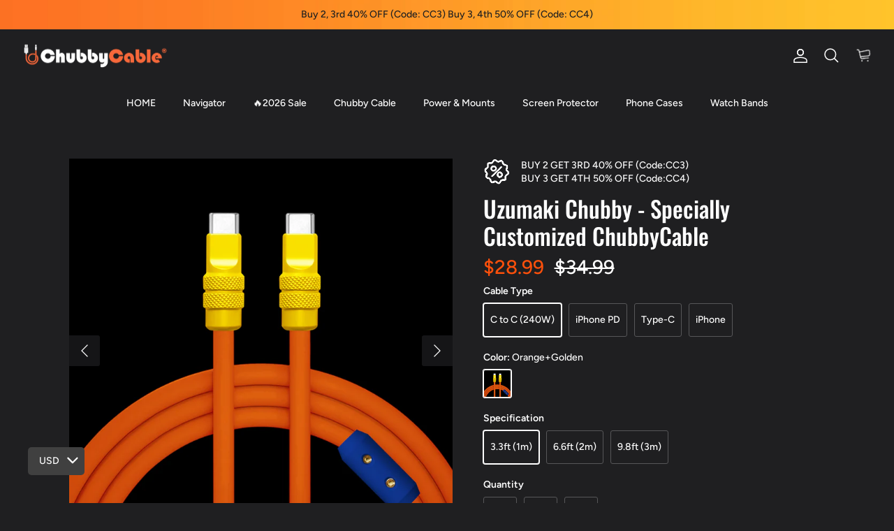

--- FILE ---
content_type: text/html; charset=utf-8
request_url: https://chubbycable.com/products/uzumaki-chubby-specially-customized-chubbycable
body_size: 80510
content:
<!DOCTYPE html><html lang="en" dir="ltr">
<head>
  
<!-- Google tag (gtag.js) -->
<script async src="https://www.googletagmanager.com/gtag/js?id=AW-11405039320"></script>
<script>
  window.dataLayer = window.dataLayer || [];
  function gtag(){dataLayer.push(arguments);}
  gtag('js', new Date());

  gtag('config', 'AW-11405039320');
</script>
 
<!-- Symmetry 6.0.2 -->

  <title>
    Uzumaki Chubby Cable – Specially Customized for Ultimate Performance &ndash; Chubbycable
  </title>

  <meta charset="utf-8" />
<meta name="viewport" content="width=device-width,initial-scale=1.0" />
<meta http-equiv="X-UA-Compatible" content="IE=edge">

<link rel="preconnect" href="https://cdn.shopify.com" crossorigin>
<link rel="preconnect" href="https://fonts.shopify.com" crossorigin>
<link rel="preconnect" href="https://monorail-edge.shopifysvc.com"><link rel="preload" as="font" href="//chubbycable.com/cdn/fonts/figtree/figtree_n5.3b6b7df38aa5986536945796e1f947445832047c.woff2" type="font/woff2" crossorigin><link rel="preload" as="font" href="//chubbycable.com/cdn/fonts/figtree/figtree_n5.3b6b7df38aa5986536945796e1f947445832047c.woff2" type="font/woff2" crossorigin><link rel="preload" as="font" href="//chubbycable.com/cdn/fonts/oswald/oswald_n5.8ad4910bfdb43e150746ef7aa67f3553e3abe8e2.woff2" type="font/woff2" crossorigin><link rel="preload" as="font" href="//chubbycable.com/cdn/fonts/figtree/figtree_n7.2fd9bfe01586148e644724096c9d75e8c7a90e55.woff2" type="font/woff2" crossorigin><link rel="preload" href="//chubbycable.com/cdn/shop/t/25/assets/vendor.min.js?v=11589511144441591071681458937" as="script">
<link rel="preload" href="//chubbycable.com/cdn/shop/t/25/assets/theme.js?v=134688935590577883531722419132" as="script"><link rel="canonical" href="https://chubbycable.com/products/uzumaki-chubby-specially-customized-chubbycable" /><link rel="icon" href="//chubbycable.com/cdn/shop/files/2023_logo_ec943532-eaff-4a6d-9930-2cae7514ff49.png?crop=center&height=48&v=1681473798&width=48" type="image/png"><meta name="description" content="The Uzumaki Chubby Cable is designed for those who value quality and style. With a unique, specially customized design, this durable cable offers fast charging and reliable performance. Perfect for daily use, it combines strength with a sleek look that stands out. Ideal for any tech lover!">
<style>
    @font-face {
  font-family: Figtree;
  font-weight: 500;
  font-style: normal;
  font-display: fallback;
  src: url("//chubbycable.com/cdn/fonts/figtree/figtree_n5.3b6b7df38aa5986536945796e1f947445832047c.woff2") format("woff2"),
       url("//chubbycable.com/cdn/fonts/figtree/figtree_n5.f26bf6dcae278b0ed902605f6605fa3338e81dab.woff") format("woff");
}

    @font-face {
  font-family: Figtree;
  font-weight: 700;
  font-style: normal;
  font-display: fallback;
  src: url("//chubbycable.com/cdn/fonts/figtree/figtree_n7.2fd9bfe01586148e644724096c9d75e8c7a90e55.woff2") format("woff2"),
       url("//chubbycable.com/cdn/fonts/figtree/figtree_n7.ea05de92d862f9594794ab281c4c3a67501ef5fc.woff") format("woff");
}

    @font-face {
  font-family: Figtree;
  font-weight: 500;
  font-style: normal;
  font-display: fallback;
  src: url("//chubbycable.com/cdn/fonts/figtree/figtree_n5.3b6b7df38aa5986536945796e1f947445832047c.woff2") format("woff2"),
       url("//chubbycable.com/cdn/fonts/figtree/figtree_n5.f26bf6dcae278b0ed902605f6605fa3338e81dab.woff") format("woff");
}

    @font-face {
  font-family: Figtree;
  font-weight: 500;
  font-style: italic;
  font-display: fallback;
  src: url("//chubbycable.com/cdn/fonts/figtree/figtree_i5.969396f679a62854cf82dbf67acc5721e41351f0.woff2") format("woff2"),
       url("//chubbycable.com/cdn/fonts/figtree/figtree_i5.93bc1cad6c73ca9815f9777c49176dfc9d2890dd.woff") format("woff");
}

    @font-face {
  font-family: Figtree;
  font-weight: 700;
  font-style: italic;
  font-display: fallback;
  src: url("//chubbycable.com/cdn/fonts/figtree/figtree_i7.06add7096a6f2ab742e09ec7e498115904eda1fe.woff2") format("woff2"),
       url("//chubbycable.com/cdn/fonts/figtree/figtree_i7.ee584b5fcaccdbb5518c0228158941f8df81b101.woff") format("woff");
}

    @font-face {
  font-family: Oswald;
  font-weight: 500;
  font-style: normal;
  font-display: fallback;
  src: url("//chubbycable.com/cdn/fonts/oswald/oswald_n5.8ad4910bfdb43e150746ef7aa67f3553e3abe8e2.woff2") format("woff2"),
       url("//chubbycable.com/cdn/fonts/oswald/oswald_n5.93ee52108163c48c91111cf33b0a57021467b66e.woff") format("woff");
}

    @font-face {
  font-family: Figtree;
  font-weight: 700;
  font-style: normal;
  font-display: fallback;
  src: url("//chubbycable.com/cdn/fonts/figtree/figtree_n7.2fd9bfe01586148e644724096c9d75e8c7a90e55.woff2") format("woff2"),
       url("//chubbycable.com/cdn/fonts/figtree/figtree_n7.ea05de92d862f9594794ab281c4c3a67501ef5fc.woff") format("woff");
}

    @font-face {
  font-family: Figtree;
  font-weight: 500;
  font-style: normal;
  font-display: fallback;
  src: url("//chubbycable.com/cdn/fonts/figtree/figtree_n5.3b6b7df38aa5986536945796e1f947445832047c.woff2") format("woff2"),
       url("//chubbycable.com/cdn/fonts/figtree/figtree_n5.f26bf6dcae278b0ed902605f6605fa3338e81dab.woff") format("woff");
}

    @font-face {
  font-family: Figtree;
  font-weight: 600;
  font-style: normal;
  font-display: fallback;
  src: url("//chubbycable.com/cdn/fonts/figtree/figtree_n6.9d1ea52bb49a0a86cfd1b0383d00f83d3fcc14de.woff2") format("woff2"),
       url("//chubbycable.com/cdn/fonts/figtree/figtree_n6.f0fcdea525a0e47b2ae4ab645832a8e8a96d31d3.woff") format("woff");
}

  </style>

  <meta property="og:site_name" content="Chubbycable">
<meta property="og:url" content="https://chubbycable.com/products/uzumaki-chubby-specially-customized-chubbycable">
<meta property="og:title" content="Uzumaki Chubby Cable – Specially Customized for Ultimate Performance">
<meta property="og:type" content="product">
<meta property="og:description" content="The Uzumaki Chubby Cable is designed for those who value quality and style. With a unique, specially customized design, this durable cable offers fast charging and reliable performance. Perfect for daily use, it combines strength with a sleek look that stands out. Ideal for any tech lover!"><meta property="og:image" content="http://chubbycable.com/cdn/shop/files/Uzumaki-Chubby-Specially-Customized-ChubbyCable-9449_1200x1200.jpg?v=1766817898">
  <meta property="og:image:secure_url" content="https://chubbycable.com/cdn/shop/files/Uzumaki-Chubby-Specially-Customized-ChubbyCable-9449_1200x1200.jpg?v=1766817898">
  <meta property="og:image:width" content="800">
  <meta property="og:image:height" content="800"><meta property="og:price:amount" content="28.99">
  <meta property="og:price:currency" content="USD"><meta name="twitter:site" content="@https://x.com/ChubbyCable"><meta name="twitter:card" content="summary_large_image">
<meta name="twitter:title" content="Uzumaki Chubby Cable – Specially Customized for Ultimate Performance">
<meta name="twitter:description" content="The Uzumaki Chubby Cable is designed for those who value quality and style. With a unique, specially customized design, this durable cable offers fast charging and reliable performance. Perfect for daily use, it combines strength with a sleek look that stands out. Ideal for any tech lover!">


  <link href="//chubbycable.com/cdn/shop/t/25/assets/styles.css?v=121901222122541298101759503275" rel="stylesheet" type="text/css" media="all" />
<script>
    window.theme = window.theme || {};
    theme.money_format_with_product_code_preference = "\u003cspan class=money\u003e${{amount}}\u003c\/span\u003e";
    theme.money_format_with_cart_code_preference = "\u003cspan class=money\u003e${{amount}}\u003c\/span\u003e";
    theme.money_format = "\u003cspan class=money\u003e${{amount}}\u003c\/span\u003e";
    theme.strings = {
      previous: "Previous",
      next: "Next",
      addressError: "Error looking up that address",
      addressNoResults: "No results for that address",
      addressQueryLimit: "You have exceeded the Google API usage limit. Consider upgrading to a \u003ca href=\"https:\/\/developers.google.com\/maps\/premium\/usage-limits\"\u003ePremium Plan\u003c\/a\u003e.",
      authError: "There was a problem authenticating your Google Maps API Key.",
      icon_labels_left: "Left",
      icon_labels_right: "Right",
      icon_labels_down: "Down",
      icon_labels_close: "Close",
      icon_labels_plus: "Plus",
      imageSlider: "Image slider",
      cart_terms_confirmation: "You must agree to the terms and conditions before continuing.",
      cart_general_quantity_too_high: "You can only have [QUANTITY] in your cart",
      products_listing_from: "From",
      layout_live_search_see_all: "See all results",
      products_product_add_to_cart: "Add to Cart",
      products_variant_no_stock: "Sold out",
      products_variant_non_existent: "Unavailable",
      products_product_pick_a: "Pick a",
      general_navigation_menu_toggle_aria_label: "Toggle menu",
      general_accessibility_labels_close: "Close",
      products_product_added_to_cart: "Added to cart",
      general_quick_search_pages: "Pages",
      general_quick_search_no_results: "Sorry, we couldn\u0026#39;t find any results",
      collections_general_see_all_subcollections: "See all..."
    };
    theme.routes = {
      cart_url: '/cart',
      cart_add_url: '/cart/add.js',
      cart_update_url: '/cart/update.js',
      predictive_search_url: '/search/suggest'
    };
    theme.settings = {
      cart_type: "drawer",
      after_add_to_cart: "drawer",
      quickbuy_style: "button",
      avoid_orphans: true
    };
    document.documentElement.classList.add('js');
  </script>

  <script src="//chubbycable.com/cdn/shop/t/25/assets/vendor.min.js?v=11589511144441591071681458937" defer="defer"></script>
  <script src="//chubbycable.com/cdn/shop/t/25/assets/theme.js?v=134688935590577883531722419132" defer="defer"></script>

  <script>window.performance && window.performance.mark && window.performance.mark('shopify.content_for_header.start');</script><meta name="google-site-verification" content="p86mvh0VpEaLI8sLsoT1Wjndl2uD348yNPFeulDOyxg">
<meta name="google-site-verification" content="f3fLOXX97-aWgvD7cU5rjAw_zJEDLpmOkMX5U-_JdqU">
<meta name="google-site-verification" content="64EdP8ftdHQfwJTwYHUwBWfn5eM4i3e1-ifk8QI5WUQ">
<meta id="shopify-digital-wallet" name="shopify-digital-wallet" content="/27513258032/digital_wallets/dialog">
<meta name="shopify-checkout-api-token" content="aa5eca20ecf3dba32f25c24a2bb180a8">
<meta id="in-context-paypal-metadata" data-shop-id="27513258032" data-venmo-supported="false" data-environment="production" data-locale="en_US" data-paypal-v4="true" data-currency="USD">
<link rel="alternate" hreflang="x-default" href="https://chubbycable.com/products/uzumaki-chubby-specially-customized-chubbycable">
<link rel="alternate" hreflang="en" href="https://chubbycable.com/products/uzumaki-chubby-specially-customized-chubbycable">
<link rel="alternate" hreflang="en-FR" href="https://chubbycable.com/en-fr/products/uzumaki-chubby-specially-customized-chubbycable">
<link rel="alternate" hreflang="en-DE" href="https://chubbycable.com/en-de/products/uzumaki-chubby-specially-customized-chubbycable">
<link rel="alternate" hreflang="en-IN" href="https://chubbycable.com/en-in/products/uzumaki-chubby-specially-customized-chubbycable">
<link rel="alternate" hreflang="en-KR" href="https://chubbycable.com/en-kr/products/uzumaki-chubby-specially-customized-chubbycable">
<link rel="alternate" hreflang="en-AU" href="https://chubbycable.com/en-au/products/uzumaki-chubby-specially-customized-chubbycable">
<link rel="alternate" hreflang="ja-JP" href="https://chubbycable.com/ja-jp/products/uzumaki-chubby-specially-customized-chubbycable">
<link rel="alternate" hreflang="en-JP" href="https://chubbycable.com/en-jp/products/uzumaki-chubby-specially-customized-chubbycable">
<link rel="alternate" type="application/json+oembed" href="https://chubbycable.com/products/uzumaki-chubby-specially-customized-chubbycable.oembed">
<script async="async" src="/checkouts/internal/preloads.js?locale=en-US"></script>
<script id="shopify-features" type="application/json">{"accessToken":"aa5eca20ecf3dba32f25c24a2bb180a8","betas":["rich-media-storefront-analytics"],"domain":"chubbycable.com","predictiveSearch":true,"shopId":27513258032,"locale":"en"}</script>
<script>var Shopify = Shopify || {};
Shopify.shop = "us-gymonster-club.myshopify.com";
Shopify.locale = "en";
Shopify.currency = {"active":"USD","rate":"1.0"};
Shopify.country = "US";
Shopify.theme = {"name":"0414-Sym","id":132720263354,"schema_name":"Symmetry","schema_version":"6.0.2","theme_store_id":null,"role":"main"};
Shopify.theme.handle = "null";
Shopify.theme.style = {"id":null,"handle":null};
Shopify.cdnHost = "chubbycable.com/cdn";
Shopify.routes = Shopify.routes || {};
Shopify.routes.root = "/";</script>
<script type="module">!function(o){(o.Shopify=o.Shopify||{}).modules=!0}(window);</script>
<script>!function(o){function n(){var o=[];function n(){o.push(Array.prototype.slice.apply(arguments))}return n.q=o,n}var t=o.Shopify=o.Shopify||{};t.loadFeatures=n(),t.autoloadFeatures=n()}(window);</script>
<script id="shop-js-analytics" type="application/json">{"pageType":"product"}</script>
<script defer="defer" async type="module" src="//chubbycable.com/cdn/shopifycloud/shop-js/modules/v2/client.init-shop-cart-sync_BT-GjEfc.en.esm.js"></script>
<script defer="defer" async type="module" src="//chubbycable.com/cdn/shopifycloud/shop-js/modules/v2/chunk.common_D58fp_Oc.esm.js"></script>
<script defer="defer" async type="module" src="//chubbycable.com/cdn/shopifycloud/shop-js/modules/v2/chunk.modal_xMitdFEc.esm.js"></script>
<script type="module">
  await import("//chubbycable.com/cdn/shopifycloud/shop-js/modules/v2/client.init-shop-cart-sync_BT-GjEfc.en.esm.js");
await import("//chubbycable.com/cdn/shopifycloud/shop-js/modules/v2/chunk.common_D58fp_Oc.esm.js");
await import("//chubbycable.com/cdn/shopifycloud/shop-js/modules/v2/chunk.modal_xMitdFEc.esm.js");

  window.Shopify.SignInWithShop?.initShopCartSync?.({"fedCMEnabled":true,"windoidEnabled":true});

</script>
<script>(function() {
  var isLoaded = false;
  function asyncLoad() {
    if (isLoaded) return;
    isLoaded = true;
    var urls = ["https:\/\/js.smile.io\/v1\/smile-shopify.js?shop=us-gymonster-club.myshopify.com","https:\/\/d18eg7dreypte5.cloudfront.net\/browse-abandonment\/smsbump_timer.js?shop=us-gymonster-club.myshopify.com","\/\/cdn.shopify.com\/proxy\/99e3906a6301f274eb594ab04b0f6dbac562a09b8f4768a65840a05b1db82396\/api.goaffpro.com\/loader.js?shop=us-gymonster-club.myshopify.com\u0026sp-cache-control=cHVibGljLCBtYXgtYWdlPTkwMA","https:\/\/sdks.automizely.com\/conversions\/v1\/conversions.js?app_connection_id=618e4335a82c471a8b93f4858f044f76\u0026mapped_org_id=8c30d2101edb61498d893bccd015bb95_v1\u0026shop=us-gymonster-club.myshopify.com","https:\/\/d39va5bdt61idd.cloudfront.net\/carttrack.js?id=2733\u0026shop=us-gymonster-club.myshopify.com","https:\/\/d39va5bdt61idd.cloudfront.net\/cartAnimate.js?id=mecjguxv\u0026shop=us-gymonster-club.myshopify.com"];
    for (var i = 0; i < urls.length; i++) {
      var s = document.createElement('script');
      s.type = 'text/javascript';
      s.async = true;
      s.src = urls[i];
      var x = document.getElementsByTagName('script')[0];
      x.parentNode.insertBefore(s, x);
    }
  };
  if(window.attachEvent) {
    window.attachEvent('onload', asyncLoad);
  } else {
    window.addEventListener('load', asyncLoad, false);
  }
})();</script>
<script id="__st">var __st={"a":27513258032,"offset":28800,"reqid":"c0f11648-ed45-425b-a6ff-9a94ee6a3fea-1769102096","pageurl":"chubbycable.com\/products\/uzumaki-chubby-specially-customized-chubbycable","u":"6f3a6cc52563","p":"product","rtyp":"product","rid":7352245125306};</script>
<script>window.ShopifyPaypalV4VisibilityTracking = true;</script>
<script id="captcha-bootstrap">!function(){'use strict';const t='contact',e='account',n='new_comment',o=[[t,t],['blogs',n],['comments',n],[t,'customer']],c=[[e,'customer_login'],[e,'guest_login'],[e,'recover_customer_password'],[e,'create_customer']],r=t=>t.map((([t,e])=>`form[action*='/${t}']:not([data-nocaptcha='true']) input[name='form_type'][value='${e}']`)).join(','),a=t=>()=>t?[...document.querySelectorAll(t)].map((t=>t.form)):[];function s(){const t=[...o],e=r(t);return a(e)}const i='password',u='form_key',d=['recaptcha-v3-token','g-recaptcha-response','h-captcha-response',i],f=()=>{try{return window.sessionStorage}catch{return}},m='__shopify_v',_=t=>t.elements[u];function p(t,e,n=!1){try{const o=window.sessionStorage,c=JSON.parse(o.getItem(e)),{data:r}=function(t){const{data:e,action:n}=t;return t[m]||n?{data:e,action:n}:{data:t,action:n}}(c);for(const[e,n]of Object.entries(r))t.elements[e]&&(t.elements[e].value=n);n&&o.removeItem(e)}catch(o){console.error('form repopulation failed',{error:o})}}const l='form_type',E='cptcha';function T(t){t.dataset[E]=!0}const w=window,h=w.document,L='Shopify',v='ce_forms',y='captcha';let A=!1;((t,e)=>{const n=(g='f06e6c50-85a8-45c8-87d0-21a2b65856fe',I='https://cdn.shopify.com/shopifycloud/storefront-forms-hcaptcha/ce_storefront_forms_captcha_hcaptcha.v1.5.2.iife.js',D={infoText:'Protected by hCaptcha',privacyText:'Privacy',termsText:'Terms'},(t,e,n)=>{const o=w[L][v],c=o.bindForm;if(c)return c(t,g,e,D).then(n);var r;o.q.push([[t,g,e,D],n]),r=I,A||(h.body.append(Object.assign(h.createElement('script'),{id:'captcha-provider',async:!0,src:r})),A=!0)});var g,I,D;w[L]=w[L]||{},w[L][v]=w[L][v]||{},w[L][v].q=[],w[L][y]=w[L][y]||{},w[L][y].protect=function(t,e){n(t,void 0,e),T(t)},Object.freeze(w[L][y]),function(t,e,n,w,h,L){const[v,y,A,g]=function(t,e,n){const i=e?o:[],u=t?c:[],d=[...i,...u],f=r(d),m=r(i),_=r(d.filter((([t,e])=>n.includes(e))));return[a(f),a(m),a(_),s()]}(w,h,L),I=t=>{const e=t.target;return e instanceof HTMLFormElement?e:e&&e.form},D=t=>v().includes(t);t.addEventListener('submit',(t=>{const e=I(t);if(!e)return;const n=D(e)&&!e.dataset.hcaptchaBound&&!e.dataset.recaptchaBound,o=_(e),c=g().includes(e)&&(!o||!o.value);(n||c)&&t.preventDefault(),c&&!n&&(function(t){try{if(!f())return;!function(t){const e=f();if(!e)return;const n=_(t);if(!n)return;const o=n.value;o&&e.removeItem(o)}(t);const e=Array.from(Array(32),(()=>Math.random().toString(36)[2])).join('');!function(t,e){_(t)||t.append(Object.assign(document.createElement('input'),{type:'hidden',name:u})),t.elements[u].value=e}(t,e),function(t,e){const n=f();if(!n)return;const o=[...t.querySelectorAll(`input[type='${i}']`)].map((({name:t})=>t)),c=[...d,...o],r={};for(const[a,s]of new FormData(t).entries())c.includes(a)||(r[a]=s);n.setItem(e,JSON.stringify({[m]:1,action:t.action,data:r}))}(t,e)}catch(e){console.error('failed to persist form',e)}}(e),e.submit())}));const S=(t,e)=>{t&&!t.dataset[E]&&(n(t,e.some((e=>e===t))),T(t))};for(const o of['focusin','change'])t.addEventListener(o,(t=>{const e=I(t);D(e)&&S(e,y())}));const B=e.get('form_key'),M=e.get(l),P=B&&M;t.addEventListener('DOMContentLoaded',(()=>{const t=y();if(P)for(const e of t)e.elements[l].value===M&&p(e,B);[...new Set([...A(),...v().filter((t=>'true'===t.dataset.shopifyCaptcha))])].forEach((e=>S(e,t)))}))}(h,new URLSearchParams(w.location.search),n,t,e,['guest_login'])})(!0,!0)}();</script>
<script integrity="sha256-4kQ18oKyAcykRKYeNunJcIwy7WH5gtpwJnB7kiuLZ1E=" data-source-attribution="shopify.loadfeatures" defer="defer" src="//chubbycable.com/cdn/shopifycloud/storefront/assets/storefront/load_feature-a0a9edcb.js" crossorigin="anonymous"></script>
<script data-source-attribution="shopify.dynamic_checkout.dynamic.init">var Shopify=Shopify||{};Shopify.PaymentButton=Shopify.PaymentButton||{isStorefrontPortableWallets:!0,init:function(){window.Shopify.PaymentButton.init=function(){};var t=document.createElement("script");t.src="https://chubbycable.com/cdn/shopifycloud/portable-wallets/latest/portable-wallets.en.js",t.type="module",document.head.appendChild(t)}};
</script>
<script data-source-attribution="shopify.dynamic_checkout.buyer_consent">
  function portableWalletsHideBuyerConsent(e){var t=document.getElementById("shopify-buyer-consent"),n=document.getElementById("shopify-subscription-policy-button");t&&n&&(t.classList.add("hidden"),t.setAttribute("aria-hidden","true"),n.removeEventListener("click",e))}function portableWalletsShowBuyerConsent(e){var t=document.getElementById("shopify-buyer-consent"),n=document.getElementById("shopify-subscription-policy-button");t&&n&&(t.classList.remove("hidden"),t.removeAttribute("aria-hidden"),n.addEventListener("click",e))}window.Shopify?.PaymentButton&&(window.Shopify.PaymentButton.hideBuyerConsent=portableWalletsHideBuyerConsent,window.Shopify.PaymentButton.showBuyerConsent=portableWalletsShowBuyerConsent);
</script>
<script>
  function portableWalletsCleanup(e){e&&e.src&&console.error("Failed to load portable wallets script "+e.src);var t=document.querySelectorAll("shopify-accelerated-checkout .shopify-payment-button__skeleton, shopify-accelerated-checkout-cart .wallet-cart-button__skeleton"),e=document.getElementById("shopify-buyer-consent");for(let e=0;e<t.length;e++)t[e].remove();e&&e.remove()}function portableWalletsNotLoadedAsModule(e){e instanceof ErrorEvent&&"string"==typeof e.message&&e.message.includes("import.meta")&&"string"==typeof e.filename&&e.filename.includes("portable-wallets")&&(window.removeEventListener("error",portableWalletsNotLoadedAsModule),window.Shopify.PaymentButton.failedToLoad=e,"loading"===document.readyState?document.addEventListener("DOMContentLoaded",window.Shopify.PaymentButton.init):window.Shopify.PaymentButton.init())}window.addEventListener("error",portableWalletsNotLoadedAsModule);
</script>

<script type="module" src="https://chubbycable.com/cdn/shopifycloud/portable-wallets/latest/portable-wallets.en.js" onError="portableWalletsCleanup(this)" crossorigin="anonymous"></script>
<script nomodule>
  document.addEventListener("DOMContentLoaded", portableWalletsCleanup);
</script>

<link id="shopify-accelerated-checkout-styles" rel="stylesheet" media="screen" href="https://chubbycable.com/cdn/shopifycloud/portable-wallets/latest/accelerated-checkout-backwards-compat.css" crossorigin="anonymous">
<style id="shopify-accelerated-checkout-cart">
        #shopify-buyer-consent {
  margin-top: 1em;
  display: inline-block;
  width: 100%;
}

#shopify-buyer-consent.hidden {
  display: none;
}

#shopify-subscription-policy-button {
  background: none;
  border: none;
  padding: 0;
  text-decoration: underline;
  font-size: inherit;
  cursor: pointer;
}

#shopify-subscription-policy-button::before {
  box-shadow: none;
}

      </style>
<script id="sections-script" data-sections="product-recommendations" defer="defer" src="//chubbycable.com/cdn/shop/t/25/compiled_assets/scripts.js?v=70051"></script>
<script>window.performance && window.performance.mark && window.performance.mark('shopify.content_for_header.end');</script>

        <!-- SlideRule Script Start -->
        <script name="sliderule-tracking" data-ot-ignore>
(function(){
	slideruleData = {
    "version":"v0.0.1",
    "referralExclusion":"/(paypal|visa|MasterCard|clicksafe|arcot\.com|geschuetzteinkaufen|checkout\.shopify\.com|checkout\.rechargeapps\.com|portal\.afterpay\.com|payfort)/",
    "googleSignals":true,
    "anonymizeIp":true,
    "productClicks":true,
    "persistentUserId":true,
    "hideBranding":false,
    "ecommerce":{"currencyCode":"USD",
    "impressions":[]},
    "pageType":"product",
	"destinations":{},
    "cookieUpdate":true
	}

	
		slideruleData.themeMode = "live"
	

	


	
	})();
</script>
<script async type="text/javascript" src=https://files.slideruletools.com/eluredils-g.js></script>
        <!-- SlideRule Script End -->
  <script>
   teeinblue = {
      gallerySelector: '.gallery',
      cartContainerSelectors: ['.cart-item-list__body'],
      cartItemWrapperSelectors: ['.cart-item'],
      formSelector:'.buy-buttons-row form',
      atcSubmitSelector:'.buy-buttons-row form .quantity-submit-row__submit button.button.button--large '
  };
  </script>
  <link href="//chubbycable.com/cdn/shop/t/25/assets/teeinblue-custom.css?v=77602329665389468541733303879" rel="stylesheet" type="text/css" media="all" />
  <script src="//chubbycable.com/cdn/shop/t/25/assets/teeinblue-custom.js?v=68571596305842312861724317456" type="text/javascript"></script>
     <script src="//chubbycable.com/cdn/shop/t/25/assets/tee-sticky-gallery.js?v=114469959429858588361726282834" type="text/javascript"></script>
<!-- BEGIN app block: shopify://apps/bucks/blocks/app-embed/4f0a9b06-9da4-4a49-b378-2de9d23a3af3 -->
<script>
  window.bucksCC = window.bucksCC || {};
  window.bucksCC.metaConfig = {};
  window.bucksCC.reConvert = function() {};
  "function" != typeof Object.assign && (Object.assign = function(n) {
    if (null == n) 
      throw new TypeError("Cannot convert undefined or null to object");
    



    for (var r = Object(n), t = 1; t < arguments.length; t++) {
      var e = arguments[t];
      if (null != e) 
        for (var o in e) 
          e.hasOwnProperty(o) && (r[o] = e[o])
    }
    return r
  });

const bucks_validateJson = json => {
    let checkedJson;
    try {
        checkedJson = JSON.parse(json);
    } catch (error) { }
    return checkedJson;
};

  const bucks_encodedData = "[base64]";

  const bucks_myshopifyDomain = "chubbycable.com";

  const decodedURI = atob(bucks_encodedData);
  const bucks_decodedString = decodeURIComponent(decodedURI);


  const bucks_parsedData = bucks_validateJson(bucks_decodedString) || {};
  Object.assign(window.bucksCC.metaConfig, {

    ... bucks_parsedData,
    money_format: "\u003cspan class=money\u003e${{amount}}\u003c\/span\u003e",
    money_with_currency_format: "\u003cspan class=money\u003e${{amount}} USD\u003c\/span\u003e",
    userCurrency: "USD"

  });
  window.bucksCC.reConvert = function() {};
  window.bucksCC.themeAppExtension = true;
  window.bucksCC.metaConfig.multiCurrencies = [];
  window.bucksCC.localization = {};
  
  

  window.bucksCC.localization.availableCountries = ["AU","AT","BH","BE","BR","BG","CA","CZ","DK","FI","FR","DE","GR","HU","IN","IE","IL","IT","JP","KW","LT","MY","MX","NL","NZ","NG","NO","PH","PL","PT","QA","SA","KR","ES","SE","CH","TR","UA","AE","GB","US"];
  window.bucksCC.localization.availableLanguages = ["en"];

  
  window.bucksCC.metaConfig.multiCurrencies = "USD".split(',') || '';
  window.bucksCC.metaConfig.cartCurrency = "USD" || '';

  if ((((window || {}).bucksCC || {}).metaConfig || {}).instantLoader) {
    self.fetch || (self.fetch = function(e, n) {
      return n = n || {},
      new Promise(function(t, s) {
        var r = new XMLHttpRequest,
          o = [],
          u = [],
          i = {},
          a = function() {
            return {
              ok: 2 == (r.status / 100 | 0),
              statusText: r.statusText,
              status: r.status,
              url: r.responseURL,
              text: function() {
                return Promise.resolve(r.responseText)
              },
              json: function() {
                return Promise.resolve(JSON.parse(r.responseText))
              },
              blob: function() {
                return Promise.resolve(new Blob([r.response]))
              },
              clone: a,
              headers: {
                keys: function() {
                  return o
                },
                entries: function() {
                  return u
                },
                get: function(e) {
                  return i[e.toLowerCase()]
                },
                has: function(e) {
                  return e.toLowerCase() in i
                }
              }
            }
          };
        for (var c in r.open(n.method || "get", e, !0), r.onload = function() {
          r.getAllResponseHeaders().replace(/^(.*?):[^S\n]*([sS]*?)$/gm, function(e, n, t) {
            o.push(n = n.toLowerCase()),
            u.push([n, t]),
            i[n] = i[n]
              ? i[n] + "," + t
              : t
          }),
          t(a())
        },
        r.onerror = s,
        r.withCredentials = "include" == n.credentials,
        n.headers) 
          r.setRequestHeader(c, n.headers[c]);
        r.send(n.body || null)
      })
    });
    !function() {
      function t(t) {
        const e = document.createElement("style");
        e.innerText = t,
        document.head.appendChild(e)
      }
      function e(t) {
        const e = document.createElement("script");
        e.type = "text/javascript",
        e.text = t,
        document.head.appendChild(e),
        console.log("%cBUCKSCC: Instant Loader Activated ⚡️", "background: #1c64f6; color: #fff; font-size: 12px; font-weight:bold; padding: 5px 10px; border-radius: 3px")
      }
      let n = sessionStorage.getItem("bucksccHash");
      (
        n = n
          ? JSON.parse(n)
          : null
      )
        ? e(n)
        : fetch(`https://${bucks_myshopifyDomain}/apps/buckscc/sdk.min.js`, {mode: "no-cors"}).then(function(t) {
          return t.text()
        }).then(function(t) {
          if ((t || "").length > 100) {
            const o = JSON.stringify(t);
            sessionStorage.setItem("bucksccHash", o),
            n = t,
            e(t)
          }
        })
    }();
  }

  const themeAppExLoadEvent = new Event("BUCKSCC_THEME-APP-EXTENSION_LOADED", { bubbles: true, cancelable: false });

  // Dispatch the custom event on the window
  window.dispatchEvent(themeAppExLoadEvent);

</script><!-- END app block --><!-- BEGIN app block: shopify://apps/judge-me-reviews/blocks/judgeme_core/61ccd3b1-a9f2-4160-9fe9-4fec8413e5d8 --><!-- Start of Judge.me Core -->






<link rel="dns-prefetch" href="https://cdn2.judge.me/cdn/widget_frontend">
<link rel="dns-prefetch" href="https://cdn.judge.me">
<link rel="dns-prefetch" href="https://cdn1.judge.me">
<link rel="dns-prefetch" href="https://api.judge.me">

<script data-cfasync='false' class='jdgm-settings-script'>window.jdgmSettings={"pagination":5,"disable_web_reviews":false,"badge_no_review_text":"No reviews","badge_n_reviews_text":"{{ n }} review/reviews","badge_star_color":"#ffa41c","hide_badge_preview_if_no_reviews":true,"badge_hide_text":false,"enforce_center_preview_badge":false,"widget_title":"Customer Reviews","widget_open_form_text":"Write a review","widget_close_form_text":"Cancel review","widget_refresh_page_text":"Refresh page","widget_summary_text":"Based on {{ number_of_reviews }} review/reviews","widget_no_review_text":"Be the first to write a review","widget_name_field_text":"Display name","widget_verified_name_field_text":"Verified Name (public)","widget_name_placeholder_text":"Display name","widget_required_field_error_text":"This field is required.","widget_email_field_text":"Email address","widget_verified_email_field_text":"Verified Email (private, can not be edited)","widget_email_placeholder_text":"Your email address","widget_email_field_error_text":"Please enter a valid email address.","widget_rating_field_text":"Rating","widget_review_title_field_text":"Review Title","widget_review_title_placeholder_text":"Give your review a title","widget_review_body_field_text":"Review content","widget_review_body_placeholder_text":"Start writing here...","widget_pictures_field_text":"Picture/Video (optional)","widget_submit_review_text":"Submit Review","widget_submit_verified_review_text":"Submit Verified Review","widget_submit_success_msg_with_auto_publish":"Thank you! Please refresh the page in a few moments to see your review. You can remove or edit your review by logging into \u003ca href='https://judge.me/login' target='_blank' rel='nofollow noopener'\u003eJudge.me\u003c/a\u003e","widget_submit_success_msg_no_auto_publish":"Thank you! Your review will be published as soon as it is approved by the shop admin. You can remove or edit your review by logging into \u003ca href='https://judge.me/login' target='_blank' rel='nofollow noopener'\u003eJudge.me\u003c/a\u003e","widget_show_default_reviews_out_of_total_text":"Showing {{ n_reviews_shown }} out of {{ n_reviews }} reviews.","widget_show_all_link_text":"Show all","widget_show_less_link_text":"Show less","widget_author_said_text":"{{ reviewer_name }} said:","widget_days_text":"{{ n }} days ago","widget_weeks_text":"{{ n }} week/weeks ago","widget_months_text":"{{ n }} month/months ago","widget_years_text":"{{ n }} year/years ago","widget_yesterday_text":"Yesterday","widget_today_text":"Today","widget_replied_text":"\u003e\u003e {{ shop_name }} replied:","widget_read_more_text":"Read more","widget_reviewer_name_as_initial":"last_initial","widget_rating_filter_color":"","widget_rating_filter_see_all_text":"See all reviews","widget_sorting_most_recent_text":"Most Recent","widget_sorting_highest_rating_text":"Highest Rating","widget_sorting_lowest_rating_text":"Lowest Rating","widget_sorting_with_pictures_text":"Only Pictures","widget_sorting_most_helpful_text":"Most Helpful","widget_open_question_form_text":"Ask a question","widget_reviews_subtab_text":"Reviews","widget_questions_subtab_text":"Questions","widget_question_label_text":"Question","widget_answer_label_text":"Answer","widget_question_placeholder_text":"Write your question here","widget_submit_question_text":"Submit Question","widget_question_submit_success_text":"Thank you for your question! We will notify you once it gets answered.","widget_star_color":"#ffa41c","verified_badge_text":"Verified","verified_badge_bg_color":"","verified_badge_text_color":"","verified_badge_placement":"left-of-reviewer-name","widget_review_max_height":"","widget_hide_border":false,"widget_social_share":false,"widget_thumb":false,"widget_review_location_show":false,"widget_location_format":"","all_reviews_include_out_of_store_products":true,"all_reviews_out_of_store_text":"(out of store)","all_reviews_pagination":100,"all_reviews_product_name_prefix_text":"about","enable_review_pictures":true,"enable_question_anwser":false,"widget_theme":"","review_date_format":"mm/dd/yyyy","default_sort_method":"most-recent","widget_product_reviews_subtab_text":"Product Reviews","widget_shop_reviews_subtab_text":"Shop Reviews","widget_other_products_reviews_text":"Reviews for other products","widget_store_reviews_subtab_text":"Store reviews","widget_no_store_reviews_text":"This store hasn't received any reviews yet","widget_web_restriction_product_reviews_text":"This product hasn't received any reviews yet","widget_no_items_text":"No items found","widget_show_more_text":"Show more","widget_write_a_store_review_text":"Write a Store Review","widget_other_languages_heading":"Reviews in Other Languages","widget_translate_review_text":"Translate review to {{ language }}","widget_translating_review_text":"Translating...","widget_show_original_translation_text":"Show original ({{ language }})","widget_translate_review_failed_text":"Review couldn't be translated.","widget_translate_review_retry_text":"Retry","widget_translate_review_try_again_later_text":"Try again later","show_product_url_for_grouped_product":false,"widget_sorting_pictures_first_text":"Pictures First","show_pictures_on_all_rev_page_mobile":false,"show_pictures_on_all_rev_page_desktop":false,"floating_tab_hide_mobile_install_preference":false,"floating_tab_button_name":"★ Reviews","floating_tab_title":"Let customers speak for us","floating_tab_button_color":"","floating_tab_button_background_color":"","floating_tab_url":"","floating_tab_url_enabled":false,"floating_tab_tab_style":"text","all_reviews_text_badge_text":"Customers rate us {{ shop.metafields.judgeme.all_reviews_rating | round: 1 }}/5 based on {{ shop.metafields.judgeme.all_reviews_count }} reviews.","all_reviews_text_badge_text_branded_style":"{{ shop.metafields.judgeme.all_reviews_rating | round: 1 }} out of 5 stars based on {{ shop.metafields.judgeme.all_reviews_count }} reviews","is_all_reviews_text_badge_a_link":false,"show_stars_for_all_reviews_text_badge":false,"all_reviews_text_badge_url":"","all_reviews_text_style":"text","all_reviews_text_color_style":"judgeme_brand_color","all_reviews_text_color":"#108474","all_reviews_text_show_jm_brand":true,"featured_carousel_show_header":true,"featured_carousel_title":"Let customers speak for us","testimonials_carousel_title":"Customers are saying","videos_carousel_title":"Real customer stories","cards_carousel_title":"Customers are saying","featured_carousel_count_text":"from {{ n }} reviews","featured_carousel_add_link_to_all_reviews_page":false,"featured_carousel_url":"","featured_carousel_show_images":true,"featured_carousel_autoslide_interval":5,"featured_carousel_arrows_on_the_sides":false,"featured_carousel_height":250,"featured_carousel_width":80,"featured_carousel_image_size":0,"featured_carousel_image_height":250,"featured_carousel_arrow_color":"#eeeeee","verified_count_badge_style":"vintage","verified_count_badge_orientation":"horizontal","verified_count_badge_color_style":"judgeme_brand_color","verified_count_badge_color":"#108474","is_verified_count_badge_a_link":false,"verified_count_badge_url":"","verified_count_badge_show_jm_brand":true,"widget_rating_preset_default":5,"widget_first_sub_tab":"product-reviews","widget_show_histogram":true,"widget_histogram_use_custom_color":false,"widget_pagination_use_custom_color":false,"widget_star_use_custom_color":true,"widget_verified_badge_use_custom_color":false,"widget_write_review_use_custom_color":false,"picture_reminder_submit_button":"Upload Pictures","enable_review_videos":true,"mute_video_by_default":false,"widget_sorting_videos_first_text":"Videos First","widget_review_pending_text":"Pending","featured_carousel_items_for_large_screen":3,"social_share_options_order":"Facebook,Twitter","remove_microdata_snippet":true,"disable_json_ld":false,"enable_json_ld_products":false,"preview_badge_show_question_text":false,"preview_badge_no_question_text":"No questions","preview_badge_n_question_text":"{{ number_of_questions }} question/questions","qa_badge_show_icon":false,"qa_badge_position":"same-row","remove_judgeme_branding":false,"widget_add_search_bar":false,"widget_search_bar_placeholder":"Search","widget_sorting_verified_only_text":"Verified only","featured_carousel_theme":"default","featured_carousel_show_rating":true,"featured_carousel_show_title":true,"featured_carousel_show_body":true,"featured_carousel_show_date":false,"featured_carousel_show_reviewer":true,"featured_carousel_show_product":false,"featured_carousel_header_background_color":"#108474","featured_carousel_header_text_color":"#ffffff","featured_carousel_name_product_separator":"reviewed","featured_carousel_full_star_background":"#108474","featured_carousel_empty_star_background":"#dadada","featured_carousel_vertical_theme_background":"#f9fafb","featured_carousel_verified_badge_enable":false,"featured_carousel_verified_badge_color":"#108474","featured_carousel_border_style":"round","featured_carousel_review_line_length_limit":3,"featured_carousel_more_reviews_button_text":"Read more reviews","featured_carousel_view_product_button_text":"View product","all_reviews_page_load_reviews_on":"scroll","all_reviews_page_load_more_text":"Load More Reviews","disable_fb_tab_reviews":false,"enable_ajax_cdn_cache":true,"widget_public_name_text":"displayed publicly like","default_reviewer_name":"John Smith","default_reviewer_name_has_non_latin":true,"widget_reviewer_anonymous":"Anonymous","medals_widget_title":"Judge.me Review Medals","medals_widget_background_color":"#f9fafb","medals_widget_position":"footer_all_pages","medals_widget_border_color":"#f9fafb","medals_widget_verified_text_position":"left","medals_widget_use_monochromatic_version":false,"medals_widget_elements_color":"#108474","show_reviewer_avatar":true,"widget_invalid_yt_video_url_error_text":"Not a YouTube video URL","widget_max_length_field_error_text":"Please enter no more than {0} characters.","widget_show_country_flag":false,"widget_show_collected_via_shop_app":true,"widget_verified_by_shop_badge_style":"light","widget_verified_by_shop_text":"Verified by Shop","widget_show_photo_gallery":true,"widget_load_with_code_splitting":true,"widget_ugc_install_preference":false,"widget_ugc_title":"Made by us, Shared by you","widget_ugc_subtitle":"Tag us to see your picture featured in our page","widget_ugc_arrows_color":"#ffffff","widget_ugc_primary_button_text":"Buy Now","widget_ugc_primary_button_background_color":"#108474","widget_ugc_primary_button_text_color":"#ffffff","widget_ugc_primary_button_border_width":"0","widget_ugc_primary_button_border_style":"none","widget_ugc_primary_button_border_color":"#108474","widget_ugc_primary_button_border_radius":"25","widget_ugc_secondary_button_text":"Load More","widget_ugc_secondary_button_background_color":"#ffffff","widget_ugc_secondary_button_text_color":"#108474","widget_ugc_secondary_button_border_width":"2","widget_ugc_secondary_button_border_style":"solid","widget_ugc_secondary_button_border_color":"#108474","widget_ugc_secondary_button_border_radius":"25","widget_ugc_reviews_button_text":"View Reviews","widget_ugc_reviews_button_background_color":"#ffffff","widget_ugc_reviews_button_text_color":"#108474","widget_ugc_reviews_button_border_width":"2","widget_ugc_reviews_button_border_style":"solid","widget_ugc_reviews_button_border_color":"#108474","widget_ugc_reviews_button_border_radius":"25","widget_ugc_reviews_button_link_to":"judgeme-reviews-page","widget_ugc_show_post_date":true,"widget_ugc_max_width":"800","widget_rating_metafield_value_type":true,"widget_primary_color":"#108474","widget_enable_secondary_color":false,"widget_secondary_color":"#edf5f5","widget_summary_average_rating_text":"{{ average_rating }} out of 5","widget_media_grid_title":"Customer photos \u0026 videos","widget_media_grid_see_more_text":"See more","widget_round_style":false,"widget_show_product_medals":true,"widget_verified_by_judgeme_text":"Verified by Judge.me","widget_show_store_medals":true,"widget_verified_by_judgeme_text_in_store_medals":"Verified by Judge.me","widget_media_field_exceed_quantity_message":"Sorry, we can only accept {{ max_media }} for one review.","widget_media_field_exceed_limit_message":"{{ file_name }} is too large, please select a {{ media_type }} less than {{ size_limit }}MB.","widget_review_submitted_text":"Review Submitted!","widget_question_submitted_text":"Question Submitted!","widget_close_form_text_question":"Cancel","widget_write_your_answer_here_text":"Write your answer here","widget_enabled_branded_link":true,"widget_show_collected_by_judgeme":true,"widget_reviewer_name_color":"","widget_write_review_text_color":"","widget_write_review_bg_color":"","widget_collected_by_judgeme_text":"collected by Judge.me","widget_pagination_type":"standard","widget_load_more_text":"Load More","widget_load_more_color":"#108474","widget_full_review_text":"Full Review","widget_read_more_reviews_text":"Read More Reviews","widget_read_questions_text":"Read Questions","widget_questions_and_answers_text":"Questions \u0026 Answers","widget_verified_by_text":"Verified by","widget_verified_text":"Verified","widget_number_of_reviews_text":"{{ number_of_reviews }} reviews","widget_back_button_text":"Back","widget_next_button_text":"Next","widget_custom_forms_filter_button":"Filters","custom_forms_style":"vertical","widget_show_review_information":false,"how_reviews_are_collected":"How reviews are collected?","widget_show_review_keywords":false,"widget_gdpr_statement":"How we use your data: We'll only contact you about the review you left, and only if necessary. By submitting your review, you agree to Judge.me's \u003ca href='https://judge.me/terms' target='_blank' rel='nofollow noopener'\u003eterms\u003c/a\u003e, \u003ca href='https://judge.me/privacy' target='_blank' rel='nofollow noopener'\u003eprivacy\u003c/a\u003e and \u003ca href='https://judge.me/content-policy' target='_blank' rel='nofollow noopener'\u003econtent\u003c/a\u003e policies.","widget_multilingual_sorting_enabled":false,"widget_translate_review_content_enabled":false,"widget_translate_review_content_method":"manual","popup_widget_review_selection":"automatically_with_pictures","popup_widget_round_border_style":true,"popup_widget_show_title":true,"popup_widget_show_body":true,"popup_widget_show_reviewer":false,"popup_widget_show_product":true,"popup_widget_show_pictures":true,"popup_widget_use_review_picture":true,"popup_widget_show_on_home_page":true,"popup_widget_show_on_product_page":true,"popup_widget_show_on_collection_page":true,"popup_widget_show_on_cart_page":true,"popup_widget_position":"bottom_left","popup_widget_first_review_delay":5,"popup_widget_duration":5,"popup_widget_interval":5,"popup_widget_review_count":5,"popup_widget_hide_on_mobile":true,"review_snippet_widget_round_border_style":true,"review_snippet_widget_card_color":"#FFFFFF","review_snippet_widget_slider_arrows_background_color":"#FFFFFF","review_snippet_widget_slider_arrows_color":"#000000","review_snippet_widget_star_color":"#108474","show_product_variant":false,"all_reviews_product_variant_label_text":"Variant: ","widget_show_verified_branding":false,"widget_ai_summary_title":"Customers say","widget_ai_summary_disclaimer":"AI-powered review summary based on recent customer reviews","widget_show_ai_summary":false,"widget_show_ai_summary_bg":false,"widget_show_review_title_input":true,"redirect_reviewers_invited_via_email":"review_widget","request_store_review_after_product_review":false,"request_review_other_products_in_order":false,"review_form_color_scheme":"default","review_form_corner_style":"square","review_form_star_color":{},"review_form_text_color":"#333333","review_form_background_color":"#ffffff","review_form_field_background_color":"#fafafa","review_form_button_color":{},"review_form_button_text_color":"#ffffff","review_form_modal_overlay_color":"#000000","review_content_screen_title_text":"How would you rate this product?","review_content_introduction_text":"We would love it if you would share a bit about your experience.","store_review_form_title_text":"How would you rate this store?","store_review_form_introduction_text":"We would love it if you would share a bit about your experience.","show_review_guidance_text":true,"one_star_review_guidance_text":"Poor","five_star_review_guidance_text":"Great","customer_information_screen_title_text":"About you","customer_information_introduction_text":"Please tell us more about you.","custom_questions_screen_title_text":"Your experience in more detail","custom_questions_introduction_text":"Here are a few questions to help us understand more about your experience.","review_submitted_screen_title_text":"Thanks for your review!","review_submitted_screen_thank_you_text":"We are processing it and it will appear on the store soon.","review_submitted_screen_email_verification_text":"Please confirm your email by clicking the link we just sent you. This helps us keep reviews authentic.","review_submitted_request_store_review_text":"Would you like to share your experience of shopping with us?","review_submitted_review_other_products_text":"Would you like to review these products?","store_review_screen_title_text":"Would you like to share your experience of shopping with us?","store_review_introduction_text":"We value your feedback and use it to improve. Please share any thoughts or suggestions you have.","reviewer_media_screen_title_picture_text":"Share a picture","reviewer_media_introduction_picture_text":"Upload a photo to support your review.","reviewer_media_screen_title_video_text":"Share a video","reviewer_media_introduction_video_text":"Upload a video to support your review.","reviewer_media_screen_title_picture_or_video_text":"Share a picture or video","reviewer_media_introduction_picture_or_video_text":"Upload a photo or video to support your review.","reviewer_media_youtube_url_text":"Paste your Youtube URL here","advanced_settings_next_step_button_text":"Next","advanced_settings_close_review_button_text":"Close","modal_write_review_flow":false,"write_review_flow_required_text":"Required","write_review_flow_privacy_message_text":"We respect your privacy.","write_review_flow_anonymous_text":"Post review as anonymous","write_review_flow_visibility_text":"This won't be visible to other customers.","write_review_flow_multiple_selection_help_text":"Select as many as you like","write_review_flow_single_selection_help_text":"Select one option","write_review_flow_required_field_error_text":"This field is required","write_review_flow_invalid_email_error_text":"Please enter a valid email address","write_review_flow_max_length_error_text":"Max. {{ max_length }} characters.","write_review_flow_media_upload_text":"\u003cb\u003eClick to upload\u003c/b\u003e or drag and drop","write_review_flow_gdpr_statement":"We'll only contact you about your review if necessary. By submitting your review, you agree to our \u003ca href='https://judge.me/terms' target='_blank' rel='nofollow noopener'\u003eterms and conditions\u003c/a\u003e and \u003ca href='https://judge.me/privacy' target='_blank' rel='nofollow noopener'\u003eprivacy policy\u003c/a\u003e.","rating_only_reviews_enabled":false,"show_negative_reviews_help_screen":false,"new_review_flow_help_screen_rating_threshold":3,"negative_review_resolution_screen_title_text":"Tell us more","negative_review_resolution_text":"Your experience matters to us. If there were issues with your purchase, we're here to help. Feel free to reach out to us, we'd love the opportunity to make things right.","negative_review_resolution_button_text":"Contact us","negative_review_resolution_proceed_with_review_text":"Leave a review","negative_review_resolution_subject":"Issue with purchase from {{ shop_name }}.{{ order_name }}","preview_badge_collection_page_install_status":false,"widget_review_custom_css":"","preview_badge_custom_css":"","preview_badge_stars_count":"5-stars","featured_carousel_custom_css":"","floating_tab_custom_css":"","all_reviews_widget_custom_css":"","medals_widget_custom_css":"","verified_badge_custom_css":"","all_reviews_text_custom_css":"","transparency_badges_collected_via_store_invite":false,"transparency_badges_from_another_provider":false,"transparency_badges_collected_from_store_visitor":false,"transparency_badges_collected_by_verified_review_provider":false,"transparency_badges_earned_reward":false,"transparency_badges_collected_via_store_invite_text":"Review collected via store invitation","transparency_badges_from_another_provider_text":"Review collected from another provider","transparency_badges_collected_from_store_visitor_text":"Review collected from a store visitor","transparency_badges_written_in_google_text":"Review written in Google","transparency_badges_written_in_etsy_text":"Review written in Etsy","transparency_badges_written_in_shop_app_text":"Review written in Shop App","transparency_badges_earned_reward_text":"Review earned a reward for future purchase","product_review_widget_per_page":10,"widget_store_review_label_text":"Review about the store","checkout_comment_extension_title_on_product_page":"Customer Comments","checkout_comment_extension_num_latest_comment_show":5,"checkout_comment_extension_format":"name_and_timestamp","checkout_comment_customer_name":"last_initial","checkout_comment_comment_notification":true,"preview_badge_collection_page_install_preference":true,"preview_badge_home_page_install_preference":false,"preview_badge_product_page_install_preference":true,"review_widget_install_preference":"","review_carousel_install_preference":false,"floating_reviews_tab_install_preference":"none","verified_reviews_count_badge_install_preference":false,"all_reviews_text_install_preference":false,"review_widget_best_location":true,"judgeme_medals_install_preference":false,"review_widget_revamp_enabled":true,"review_widget_qna_enabled":false,"review_widget_revamp_dual_publish_end_date":"2026-01-14T10:08:53.000+00:00","review_widget_header_theme":"minimal","review_widget_widget_title_enabled":true,"review_widget_header_text_size":"medium","review_widget_header_text_weight":"regular","review_widget_average_rating_style":"compact","review_widget_bar_chart_enabled":true,"review_widget_bar_chart_type":"numbers","review_widget_bar_chart_style":"standard","review_widget_expanded_media_gallery_enabled":false,"review_widget_reviews_section_theme":"standard","review_widget_image_style":"thumbnails","review_widget_review_image_ratio":"square","review_widget_stars_size":"medium","review_widget_verified_badge":"standard_text","review_widget_review_title_text_size":"medium","review_widget_review_text_size":"medium","review_widget_review_text_length":"medium","review_widget_number_of_columns_desktop":3,"review_widget_carousel_transition_speed":5,"review_widget_custom_questions_answers_display":"always","review_widget_star_and_histogram_color":"#FFA41C","review_widget_button_color":"#FFA41C","review_widget_button_text_color":"#FFFFFF","review_widget_text_color":"#B5B5B5","review_widget_lighter_text_color":"#7B7B7B","review_widget_corner_styling":"soft","review_widget_review_word_singular":"review","review_widget_review_word_plural":"reviews","review_widget_voting_label":"Helpful?","review_widget_shop_reply_label":"Reply from {{ shop_name }}:","review_widget_filters_title":"Filters","qna_widget_question_word_singular":"Question","qna_widget_question_word_plural":"Questions","qna_widget_answer_reply_label":"Answer from {{ answerer_name }}:","qna_content_screen_title_text":"Ask a question about this product","qna_widget_question_required_field_error_text":"Please enter your question.","qna_widget_flow_gdpr_statement":"We'll only contact you about your question if necessary. By submitting your question, you agree to our \u003ca href='https://judge.me/terms' target='_blank' rel='nofollow noopener'\u003eterms and conditions\u003c/a\u003e and \u003ca href='https://judge.me/privacy' target='_blank' rel='nofollow noopener'\u003eprivacy policy\u003c/a\u003e.","qna_widget_question_submitted_text":"Thanks for your question!","qna_widget_close_form_text_question":"Close","qna_widget_question_submit_success_text":"We’ll notify you by email when your question is answered.","all_reviews_widget_v2025_enabled":false,"all_reviews_widget_v2025_header_theme":"default","all_reviews_widget_v2025_widget_title_enabled":true,"all_reviews_widget_v2025_header_text_size":"medium","all_reviews_widget_v2025_header_text_weight":"regular","all_reviews_widget_v2025_average_rating_style":"compact","all_reviews_widget_v2025_bar_chart_enabled":true,"all_reviews_widget_v2025_bar_chart_type":"numbers","all_reviews_widget_v2025_bar_chart_style":"standard","all_reviews_widget_v2025_expanded_media_gallery_enabled":false,"all_reviews_widget_v2025_show_store_medals":true,"all_reviews_widget_v2025_show_photo_gallery":true,"all_reviews_widget_v2025_show_review_keywords":false,"all_reviews_widget_v2025_show_ai_summary":false,"all_reviews_widget_v2025_show_ai_summary_bg":false,"all_reviews_widget_v2025_add_search_bar":false,"all_reviews_widget_v2025_default_sort_method":"most-recent","all_reviews_widget_v2025_reviews_per_page":10,"all_reviews_widget_v2025_reviews_section_theme":"default","all_reviews_widget_v2025_image_style":"thumbnails","all_reviews_widget_v2025_review_image_ratio":"square","all_reviews_widget_v2025_stars_size":"medium","all_reviews_widget_v2025_verified_badge":"bold_badge","all_reviews_widget_v2025_review_title_text_size":"medium","all_reviews_widget_v2025_review_text_size":"medium","all_reviews_widget_v2025_review_text_length":"medium","all_reviews_widget_v2025_number_of_columns_desktop":3,"all_reviews_widget_v2025_carousel_transition_speed":5,"all_reviews_widget_v2025_custom_questions_answers_display":"always","all_reviews_widget_v2025_show_product_variant":false,"all_reviews_widget_v2025_show_reviewer_avatar":true,"all_reviews_widget_v2025_reviewer_name_as_initial":"","all_reviews_widget_v2025_review_location_show":false,"all_reviews_widget_v2025_location_format":"","all_reviews_widget_v2025_show_country_flag":false,"all_reviews_widget_v2025_verified_by_shop_badge_style":"light","all_reviews_widget_v2025_social_share":false,"all_reviews_widget_v2025_social_share_options_order":"Facebook,Twitter,LinkedIn,Pinterest","all_reviews_widget_v2025_pagination_type":"standard","all_reviews_widget_v2025_button_text_color":"#FFFFFF","all_reviews_widget_v2025_text_color":"#000000","all_reviews_widget_v2025_lighter_text_color":"#7B7B7B","all_reviews_widget_v2025_corner_styling":"soft","all_reviews_widget_v2025_title":"Customer reviews","all_reviews_widget_v2025_ai_summary_title":"Customers say about this store","all_reviews_widget_v2025_no_review_text":"Be the first to write a review","platform":"shopify","branding_url":"https://app.judge.me/reviews","branding_text":"Powered by Judge.me","locale":"en","reply_name":"Chubbycable","widget_version":"3.0","footer":true,"autopublish":false,"review_dates":false,"enable_custom_form":false,"shop_locale":"en","enable_multi_locales_translations":true,"show_review_title_input":true,"review_verification_email_status":"always","can_be_branded":false,"reply_name_text":"Chubbycable"};</script> <style class='jdgm-settings-style'>.jdgm-xx{left:0}:root{--jdgm-primary-color: #108474;--jdgm-secondary-color: rgba(16,132,116,0.1);--jdgm-star-color: #ffa41c;--jdgm-write-review-text-color: white;--jdgm-write-review-bg-color: #108474;--jdgm-paginate-color: #108474;--jdgm-border-radius: 0;--jdgm-reviewer-name-color: #108474}.jdgm-histogram__bar-content{background-color:#108474}.jdgm-rev[data-verified-buyer=true] .jdgm-rev__icon.jdgm-rev__icon:after,.jdgm-rev__buyer-badge.jdgm-rev__buyer-badge{color:white;background-color:#108474}.jdgm-review-widget--small .jdgm-gallery.jdgm-gallery .jdgm-gallery__thumbnail-link:nth-child(8) .jdgm-gallery__thumbnail-wrapper.jdgm-gallery__thumbnail-wrapper:before{content:"See more"}@media only screen and (min-width: 768px){.jdgm-gallery.jdgm-gallery .jdgm-gallery__thumbnail-link:nth-child(8) .jdgm-gallery__thumbnail-wrapper.jdgm-gallery__thumbnail-wrapper:before{content:"See more"}}.jdgm-preview-badge .jdgm-star.jdgm-star{color:#ffa41c}.jdgm-prev-badge[data-average-rating='0.00']{display:none !important}.jdgm-rev .jdgm-rev__timestamp,.jdgm-quest .jdgm-rev__timestamp,.jdgm-carousel-item__timestamp{display:none !important}.jdgm-author-fullname{display:none !important}.jdgm-author-all-initials{display:none !important}.jdgm-rev-widg__title{visibility:hidden}.jdgm-rev-widg__summary-text{visibility:hidden}.jdgm-prev-badge__text{visibility:hidden}.jdgm-rev__prod-link-prefix:before{content:'about'}.jdgm-rev__variant-label:before{content:'Variant: '}.jdgm-rev__out-of-store-text:before{content:'(out of store)'}@media only screen and (min-width: 768px){.jdgm-rev__pics .jdgm-rev_all-rev-page-picture-separator,.jdgm-rev__pics .jdgm-rev__product-picture{display:none}}@media only screen and (max-width: 768px){.jdgm-rev__pics .jdgm-rev_all-rev-page-picture-separator,.jdgm-rev__pics .jdgm-rev__product-picture{display:none}}.jdgm-preview-badge[data-template="index"]{display:none !important}.jdgm-verified-count-badget[data-from-snippet="true"]{display:none !important}.jdgm-carousel-wrapper[data-from-snippet="true"]{display:none !important}.jdgm-all-reviews-text[data-from-snippet="true"]{display:none !important}.jdgm-medals-section[data-from-snippet="true"]{display:none !important}.jdgm-ugc-media-wrapper[data-from-snippet="true"]{display:none !important}.jdgm-rev__transparency-badge[data-badge-type="review_collected_via_store_invitation"]{display:none !important}.jdgm-rev__transparency-badge[data-badge-type="review_collected_from_another_provider"]{display:none !important}.jdgm-rev__transparency-badge[data-badge-type="review_collected_from_store_visitor"]{display:none !important}.jdgm-rev__transparency-badge[data-badge-type="review_written_in_etsy"]{display:none !important}.jdgm-rev__transparency-badge[data-badge-type="review_written_in_google_business"]{display:none !important}.jdgm-rev__transparency-badge[data-badge-type="review_written_in_shop_app"]{display:none !important}.jdgm-rev__transparency-badge[data-badge-type="review_earned_for_future_purchase"]{display:none !important}.jdgm-review-snippet-widget .jdgm-rev-snippet-widget__cards-container .jdgm-rev-snippet-card{border-radius:8px;background:#fff}.jdgm-review-snippet-widget .jdgm-rev-snippet-widget__cards-container .jdgm-rev-snippet-card__rev-rating .jdgm-star{color:#108474}.jdgm-review-snippet-widget .jdgm-rev-snippet-widget__prev-btn,.jdgm-review-snippet-widget .jdgm-rev-snippet-widget__next-btn{border-radius:50%;background:#fff}.jdgm-review-snippet-widget .jdgm-rev-snippet-widget__prev-btn>svg,.jdgm-review-snippet-widget .jdgm-rev-snippet-widget__next-btn>svg{fill:#000}.jdgm-full-rev-modal.rev-snippet-widget .jm-mfp-container .jm-mfp-content,.jdgm-full-rev-modal.rev-snippet-widget .jm-mfp-container .jdgm-full-rev__icon,.jdgm-full-rev-modal.rev-snippet-widget .jm-mfp-container .jdgm-full-rev__pic-img,.jdgm-full-rev-modal.rev-snippet-widget .jm-mfp-container .jdgm-full-rev__reply{border-radius:8px}.jdgm-full-rev-modal.rev-snippet-widget .jm-mfp-container .jdgm-full-rev[data-verified-buyer="true"] .jdgm-full-rev__icon::after{border-radius:8px}.jdgm-full-rev-modal.rev-snippet-widget .jm-mfp-container .jdgm-full-rev .jdgm-rev__buyer-badge{border-radius:calc( 8px / 2 )}.jdgm-full-rev-modal.rev-snippet-widget .jm-mfp-container .jdgm-full-rev .jdgm-full-rev__replier::before{content:'Chubbycable'}.jdgm-full-rev-modal.rev-snippet-widget .jm-mfp-container .jdgm-full-rev .jdgm-full-rev__product-button{border-radius:calc( 8px * 6 )}
</style> <style class='jdgm-settings-style'></style>

  
  
  
  <style class='jdgm-miracle-styles'>
  @-webkit-keyframes jdgm-spin{0%{-webkit-transform:rotate(0deg);-ms-transform:rotate(0deg);transform:rotate(0deg)}100%{-webkit-transform:rotate(359deg);-ms-transform:rotate(359deg);transform:rotate(359deg)}}@keyframes jdgm-spin{0%{-webkit-transform:rotate(0deg);-ms-transform:rotate(0deg);transform:rotate(0deg)}100%{-webkit-transform:rotate(359deg);-ms-transform:rotate(359deg);transform:rotate(359deg)}}@font-face{font-family:'JudgemeStar';src:url("[data-uri]") format("woff");font-weight:normal;font-style:normal}.jdgm-star{font-family:'JudgemeStar';display:inline !important;text-decoration:none !important;padding:0 4px 0 0 !important;margin:0 !important;font-weight:bold;opacity:1;-webkit-font-smoothing:antialiased;-moz-osx-font-smoothing:grayscale}.jdgm-star:hover{opacity:1}.jdgm-star:last-of-type{padding:0 !important}.jdgm-star.jdgm--on:before{content:"\e000"}.jdgm-star.jdgm--off:before{content:"\e001"}.jdgm-star.jdgm--half:before{content:"\e002"}.jdgm-widget *{margin:0;line-height:1.4;-webkit-box-sizing:border-box;-moz-box-sizing:border-box;box-sizing:border-box;-webkit-overflow-scrolling:touch}.jdgm-hidden{display:none !important;visibility:hidden !important}.jdgm-temp-hidden{display:none}.jdgm-spinner{width:40px;height:40px;margin:auto;border-radius:50%;border-top:2px solid #eee;border-right:2px solid #eee;border-bottom:2px solid #eee;border-left:2px solid #ccc;-webkit-animation:jdgm-spin 0.8s infinite linear;animation:jdgm-spin 0.8s infinite linear}.jdgm-prev-badge{display:block !important}

</style>


  
  
   


<script data-cfasync='false' class='jdgm-script'>
!function(e){window.jdgm=window.jdgm||{},jdgm.CDN_HOST="https://cdn2.judge.me/cdn/widget_frontend/",jdgm.CDN_HOST_ALT="https://cdn2.judge.me/cdn/widget_frontend/",jdgm.API_HOST="https://api.judge.me/",jdgm.CDN_BASE_URL="https://cdn.shopify.com/extensions/019be6a6-320f-7c73-92c7-4f8bef39e89f/judgeme-extensions-312/assets/",
jdgm.docReady=function(d){(e.attachEvent?"complete"===e.readyState:"loading"!==e.readyState)?
setTimeout(d,0):e.addEventListener("DOMContentLoaded",d)},jdgm.loadCSS=function(d,t,o,a){
!o&&jdgm.loadCSS.requestedUrls.indexOf(d)>=0||(jdgm.loadCSS.requestedUrls.push(d),
(a=e.createElement("link")).rel="stylesheet",a.class="jdgm-stylesheet",a.media="nope!",
a.href=d,a.onload=function(){this.media="all",t&&setTimeout(t)},e.body.appendChild(a))},
jdgm.loadCSS.requestedUrls=[],jdgm.loadJS=function(e,d){var t=new XMLHttpRequest;
t.onreadystatechange=function(){4===t.readyState&&(Function(t.response)(),d&&d(t.response))},
t.open("GET",e),t.onerror=function(){if(e.indexOf(jdgm.CDN_HOST)===0&&jdgm.CDN_HOST_ALT!==jdgm.CDN_HOST){var f=e.replace(jdgm.CDN_HOST,jdgm.CDN_HOST_ALT);jdgm.loadJS(f,d)}},t.send()},jdgm.docReady((function(){(window.jdgmLoadCSS||e.querySelectorAll(
".jdgm-widget, .jdgm-all-reviews-page").length>0)&&(jdgmSettings.widget_load_with_code_splitting?
parseFloat(jdgmSettings.widget_version)>=3?jdgm.loadCSS(jdgm.CDN_HOST+"widget_v3/base.css"):
jdgm.loadCSS(jdgm.CDN_HOST+"widget/base.css"):jdgm.loadCSS(jdgm.CDN_HOST+"shopify_v2.css"),
jdgm.loadJS(jdgm.CDN_HOST+"loa"+"der.js"))}))}(document);
</script>
<noscript><link rel="stylesheet" type="text/css" media="all" href="https://cdn2.judge.me/cdn/widget_frontend/shopify_v2.css"></noscript>

<!-- BEGIN app snippet: theme_fix_tags --><script>
  (function() {
    var jdgmThemeFixes = {"132720263354":{"html":"","css":"a.jdgm-write-rev-link {\n    background-color: transparent !important;\n}\n.jdgm-sort-dropdown, .jdgm-sort-dropdown-arrow {\n  color: white !important;\n}","js":""}};
    if (!jdgmThemeFixes) return;
    var thisThemeFix = jdgmThemeFixes[Shopify.theme.id];
    if (!thisThemeFix) return;

    if (thisThemeFix.html) {
      document.addEventListener("DOMContentLoaded", function() {
        var htmlDiv = document.createElement('div');
        htmlDiv.classList.add('jdgm-theme-fix-html');
        htmlDiv.innerHTML = thisThemeFix.html;
        document.body.append(htmlDiv);
      });
    };

    if (thisThemeFix.css) {
      var styleTag = document.createElement('style');
      styleTag.classList.add('jdgm-theme-fix-style');
      styleTag.innerHTML = thisThemeFix.css;
      document.head.append(styleTag);
    };

    if (thisThemeFix.js) {
      var scriptTag = document.createElement('script');
      scriptTag.classList.add('jdgm-theme-fix-script');
      scriptTag.innerHTML = thisThemeFix.js;
      document.head.append(scriptTag);
    };
  })();
</script>
<!-- END app snippet -->
<!-- End of Judge.me Core -->



<!-- END app block --><!-- BEGIN app block: shopify://apps/dr-free-gift/blocks/instant-load/5942fed7-47f4-451f-a42f-9077b6214264 --><!-- For self-installation -->
<script>(() => {const installerKey = 'docapp-free-gift-auto-install'; const urlParams = new URLSearchParams(window.location.search); if (urlParams.get(installerKey)) {window.sessionStorage.setItem(installerKey, JSON.stringify({integrationId: urlParams.get('docapp-integration-id'), divClass: urlParams.get('docapp-install-class'), check: urlParams.get('docapp-check')}));}})();</script>
<script>(() => {const previewKey = 'docapp-free-gift-test'; const urlParams = new URLSearchParams(window.location.search); if (urlParams.get(previewKey)) {window.sessionStorage.setItem(previewKey, JSON.stringify({active: true, integrationId: urlParams.get('docapp-free-gift-inst-test')}));}})();</script>
<script>window.freeGiftCartUpsellProAppBlock = true;</script>

<!-- App speed-up -->
<script id="docapp-cart">window.docappCart = {"note":null,"attributes":{},"original_total_price":0,"total_price":0,"total_discount":0,"total_weight":0.0,"item_count":0,"items":[],"requires_shipping":false,"currency":"USD","items_subtotal_price":0,"cart_level_discount_applications":[],"checkout_charge_amount":0}; window.docappCart.currency = "an>"; window.docappCart.shop_currency = "USD";</script>
<script id="docapp-free-item-speedup">
    (() => { if (window.freeGiftCartUpsellProAppLoaded) return; let script = document.createElement('script'); script.src = "https://d2fk970j0emtue.cloudfront.net/shop/js/free-gift-cart-upsell-pro.min.js?shop=us-gymonster-club.myshopify.com"; document.getElementById('docapp-free-item-speedup').after(script); })();
</script>

<!-- END app block --><!-- BEGIN app block: shopify://apps/ecomposer-builder/blocks/app-embed/a0fc26e1-7741-4773-8b27-39389b4fb4a0 --><!-- DNS Prefetch & Preconnect -->
<link rel="preconnect" href="https://cdn.ecomposer.app" crossorigin>
<link rel="dns-prefetch" href="https://cdn.ecomposer.app">

<link rel="prefetch" href="https://cdn.ecomposer.app/vendors/css/ecom-swiper@11.css" as="style">
<link rel="prefetch" href="https://cdn.ecomposer.app/vendors/js/ecom-swiper@11.0.5.js" as="script">
<link rel="prefetch" href="https://cdn.ecomposer.app/vendors/js/ecom_modal.js" as="script">

<!-- Global CSS --><!--ECOM-EMBED-->
  <style id="ecom-global-css" class="ecom-global-css">/**ECOM-INSERT-CSS**/.ecom-section > div.core__row--columns, .ecom-section>.ecom-inner{max-width: 1200px;}.ecom-column>div.core__column--wrapper, .ec-flex-wp{padding: 20px;}div.core__blocks--body>div.ecom-block.elmspace:not(:first-child), .core__group--body>div.ecom-block.elmspace:not(:first-child), div.core__blocks--body>.ec-flex-wp.elmspace:not(:first-child), .core__blocks>div.ecom-block.elmspace:not(:first-child){margin-top: 20px;}body{color: #ffffff;}@media screen and (max-width: 767px) and (min-width: 101px){.ecom-section > div.core__row--columns, .ecom-section>.ecom-inner{max-width: 800px;}}:root{--ecom-global-container-width:1200px;--ecom-global-colunm-gap:20px;--ecom-global-elements-space:20px;--ecom-global-colors-primary:#f96a3d;--ecom-global-colors-secondary:#ffffff;--ecom-global-colors-text:#000000;--ecom-global-colors-accent:#ffffff;--ecom-global-typography-h1-font-weight:600;--ecom-global-typography-h1-font-size:72px;--ecom-global-typography-h1-line-height:90px;--ecom-global-typography-h1-letter-spacing:-0.02em;--ecom-global-typography-h2-font-weight:600;--ecom-global-typography-h2-font-size:60px;--ecom-global-typography-h2-line-height:72px;--ecom-global-typography-h2-letter-spacing:-0.02em;--ecom-global-typography-h3-font-weight:600;--ecom-global-typography-h3-font-size:48px;--ecom-global-typography-h3-line-height:60px;--ecom-global-typography-h3-letter-spacing:-0.02em;--ecom-global-typography-h4-font-weight:600;--ecom-global-typography-h4-font-size:36px;--ecom-global-typography-h4-line-height:44px;--ecom-global-typography-h4-letter-spacing:-0.02em;--ecom-global-typography-h4-font-family:Archivo;--ecom-global-typography-h5-font-weight:600;--ecom-global-typography-h5-font-size:30px;--ecom-global-typography-h5-line-height:38px;--ecom-global-typography-h6-font-weight:600;--ecom-global-typography-h6-font-size:24px;--ecom-global-typography-h6-line-height:32px;--ecom-global-typography-h7-font-weight:400;--ecom-global-typography-h7-font-size:18px;--ecom-global-typography-h7-line-height:28px;}</style>
  <!--/ECOM-EMBED--><!-- Custom CSS & JS --><script id="ecom-custom-js" async></script><!-- Open Graph Meta Tags for Pages --><!-- Critical Inline Styles -->
<style class="ecom-theme-helper">.ecom-animation{opacity:0}.ecom-animation.animate,.ecom-animation.ecom-animated{opacity:1}.ecom-cart-popup{display:grid;position:fixed;inset:0;z-index:9999999;align-content:center;padding:5px;justify-content:center;align-items:center;justify-items:center}.ecom-cart-popup::before{content:' ';position:absolute;background:#e5e5e5b3;inset:0}.ecom-ajax-loading{cursor:not-allowed;pointer-events:none;opacity:.6}#ecom-toast{visibility:hidden;max-width:50px;height:60px;margin:auto;background-color:#333;color:#fff;text-align:center;border-radius:2px;position:fixed;z-index:1;left:0;right:0;bottom:30px;font-size:17px;display:grid;grid-template-columns:50px auto;align-items:center;justify-content:start;align-content:center;justify-items:start}#ecom-toast.ecom-toast-show{visibility:visible;animation:ecomFadein .5s,ecomExpand .5s .5s,ecomStay 3s 1s,ecomShrink .5s 4s,ecomFadeout .5s 4.5s}#ecom-toast #ecom-toast-icon{width:50px;height:100%;box-sizing:border-box;background-color:#111;color:#fff;padding:5px}#ecom-toast .ecom-toast-icon-svg{width:100%;height:100%;position:relative;vertical-align:middle;margin:auto;text-align:center}#ecom-toast #ecom-toast-desc{color:#fff;padding:16px;overflow:hidden;white-space:nowrap}@media(max-width:768px){#ecom-toast #ecom-toast-desc{white-space:normal;min-width:250px}#ecom-toast{height:auto;min-height:60px}}.ecom__column-full-height{height:100%}@keyframes ecomFadein{from{bottom:0;opacity:0}to{bottom:30px;opacity:1}}@keyframes ecomExpand{from{min-width:50px}to{min-width:var(--ecom-max-width)}}@keyframes ecomStay{from{min-width:var(--ecom-max-width)}to{min-width:var(--ecom-max-width)}}@keyframes ecomShrink{from{min-width:var(--ecom-max-width)}to{min-width:50px}}@keyframes ecomFadeout{from{bottom:30px;opacity:1}to{bottom:60px;opacity:0}}</style>


<!-- EComposer Config Script -->
<script id="ecom-theme-helpers" async>
window.EComposer=window.EComposer||{};(function(){if(!this.configs)this.configs={};this.configs={"custom_code":{"enable_jquery":true,"custom_js":""},"instagram":null};this.configs.ajax_cart={enable:false};this.customer=false;this.proxy_path='/apps/ecomposer-visual-page-builder';
this.popupScriptUrl='https://cdn.shopify.com/extensions/019b200c-ceec-7ac9-af95-28c32fd62de8/ecomposer-94/assets/ecom_popup.js';
this.routes={domain:'https://chubbycable.com',root_url:'/',collections_url:'/collections',all_products_collection_url:'/collections/all',cart_url:'/cart',cart_add_url:'/cart/add',cart_change_url:'/cart/change',cart_clear_url:'/cart/clear',cart_update_url:'/cart/update',product_recommendations_url:'/recommendations/products'};
this.queryParams={};
if(window.location.search.length){new URLSearchParams(window.location.search).forEach((value,key)=>{this.queryParams[key]=value})}
this.money_format="\u003cspan class=money\u003e${{amount}}\u003c\/span\u003e";
this.money_with_currency_format="\u003cspan class=money\u003e${{amount}} USD\u003c\/span\u003e";
this.currencyCodeEnabled=null;this.abTestingData = [];this.formatMoney=function(t,e){const r=this.currencyCodeEnabled?this.money_with_currency_format:this.money_format;function a(t,e){return void 0===t?e:t}function o(t,e,r,o){if(e=a(e,2),r=a(r,","),o=a(o,"."),isNaN(t)||null==t)return 0;var n=(t=(t/100).toFixed(e)).split(".");return n[0].replace(/(\d)(?=(\d\d\d)+(?!\d))/g,"$1"+r)+(n[1]?o+n[1]:"")}"string"==typeof t&&(t=t.replace(".",""));var n="",i=/\{\{\s*(\w+)\s*\}\}/,s=e||r;switch(s.match(i)[1]){case"amount":n=o(t,2);break;case"amount_no_decimals":n=o(t,0);break;case"amount_with_comma_separator":n=o(t,2,".",",");break;case"amount_with_space_separator":n=o(t,2," ",",");break;case"amount_with_period_and_space_separator":n=o(t,2," ",".");break;case"amount_no_decimals_with_comma_separator":n=o(t,0,".",",");break;case"amount_no_decimals_with_space_separator":n=o(t,0," ");break;case"amount_with_apostrophe_separator":n=o(t,2,"'",".")}return s.replace(i,n)};
this.resizeImage=function(t,e){try{if(!e||"original"==e||"full"==e||"master"==e)return t;if(-1!==t.indexOf("cdn.shopify.com")||-1!==t.indexOf("/cdn/shop/")){var r=t.match(/\.(jpg|jpeg|gif|png|bmp|bitmap|tiff|tif|webp)((\#[0-9a-z\-]+)?(\?v=.*)?)?$/gim);if(null==r)return null;var a=t.split(r[0]),o=r[0];return a[0]+"_"+e+o}}catch(r){return t}return t};
this.getProduct=function(t){if(!t)return!1;let e=("/"===this.routes.root_url?"":this.routes.root_url)+"/products/"+t+".js?shop="+Shopify.shop;return window.ECOM_LIVE&&(e="/shop/builder/ajax/ecom-proxy/products/"+t+"?shop="+Shopify.shop),window.fetch(e,{headers:{"Content-Type":"application/json"}}).then(t=>t.ok?t.json():false)};
const u=new URLSearchParams(window.location.search);if(u.has("ecom-redirect")){const r=u.get("ecom-redirect");if(r){let d;try{d=decodeURIComponent(r)}catch{return}d=d.trim().replace(/[\r\n\t]/g,"");if(d.length>2e3)return;const p=["javascript:","data:","vbscript:","file:","ftp:","mailto:","tel:","sms:","chrome:","chrome-extension:","moz-extension:","ms-browser-extension:"],l=d.toLowerCase();for(const o of p)if(l.includes(o))return;const x=[/<script/i,/<\/script/i,/javascript:/i,/vbscript:/i,/onload=/i,/onerror=/i,/onclick=/i,/onmouseover=/i,/onfocus=/i,/onblur=/i,/onsubmit=/i,/onchange=/i,/alert\s*\(/i,/confirm\s*\(/i,/prompt\s*\(/i,/document\./i,/window\./i,/eval\s*\(/i];for(const t of x)if(t.test(d))return;if(d.startsWith("/")&&!d.startsWith("//")){if(!/^[a-zA-Z0-9\-._~:/?#[\]@!$&'()*+,;=%]+$/.test(d))return;if(d.includes("../")||d.includes("./"))return;window.location.href=d;return}if(!d.includes("://")&&!d.startsWith("//")){if(!/^[a-zA-Z0-9\-._~:/?#[\]@!$&'()*+,;=%]+$/.test(d))return;if(d.includes("../")||d.includes("./"))return;window.location.href="/"+d;return}let n;try{n=new URL(d)}catch{return}if(!["http:","https:"].includes(n.protocol))return;if(n.port&&(parseInt(n.port)<1||parseInt(n.port)>65535))return;const a=[window.location.hostname];if(a.includes(n.hostname)&&(n.href===d||n.toString()===d))window.location.href=d}}
}).bind(window.EComposer)();
if(window.Shopify&&window.Shopify.designMode&&window.top&&window.top.opener){window.addEventListener("load",function(){window.top.opener.postMessage({action:"ecomposer:loaded"},"*")})}
</script>

<!-- Quickview Script -->
<script id="ecom-theme-quickview" async>
window.EComposer=window.EComposer||{};(function(){this.initQuickview=function(){var enable_qv=false;const qv_wrapper_script=document.querySelector('#ecom-quickview-template-html');if(!qv_wrapper_script)return;const ecom_quickview=document.createElement('div');ecom_quickview.classList.add('ecom-quickview');ecom_quickview.innerHTML=qv_wrapper_script.innerHTML;document.body.prepend(ecom_quickview);const qv_wrapper=ecom_quickview.querySelector('.ecom-quickview__wrapper');const ecomQuickview=function(e){let t=qv_wrapper.querySelector(".ecom-quickview__content-data");if(t){let i=document.createRange().createContextualFragment(e);t.innerHTML="",t.append(i),qv_wrapper.classList.add("ecom-open");let c=new CustomEvent("ecom:quickview:init",{detail:{wrapper:qv_wrapper}});document.dispatchEvent(c),setTimeout(function(){qv_wrapper.classList.add("ecom-display")},500),closeQuickview(t)}},closeQuickview=function(e){let t=qv_wrapper.querySelector(".ecom-quickview__close-btn"),i=qv_wrapper.querySelector(".ecom-quickview__content");function c(t){let o=t.target;do{if(o==i||o&&o.classList&&o.classList.contains("ecom-modal"))return;o=o.parentNode}while(o);o!=i&&(qv_wrapper.classList.add("ecom-remove"),qv_wrapper.classList.remove("ecom-open","ecom-display","ecom-remove"),setTimeout(function(){e.innerHTML=""},300),document.removeEventListener("click",c),document.removeEventListener("keydown",n))}function n(t){(t.isComposing||27===t.keyCode)&&(qv_wrapper.classList.add("ecom-remove"),qv_wrapper.classList.remove("ecom-open","ecom-display","ecom-remove"),setTimeout(function(){e.innerHTML=""},300),document.removeEventListener("keydown",n),document.removeEventListener("click",c))}t&&t.addEventListener("click",function(t){t.preventDefault(),document.removeEventListener("click",c),document.removeEventListener("keydown",n),qv_wrapper.classList.add("ecom-remove"),qv_wrapper.classList.remove("ecom-open","ecom-display","ecom-remove"),setTimeout(function(){e.innerHTML=""},300)}),document.addEventListener("click",c),document.addEventListener("keydown",n)};function quickViewHandler(e){e&&e.preventDefault();let t=this;t.classList&&t.classList.add("ecom-loading");let i=t.classList?t.getAttribute("href"):window.location.pathname;if(i){if(window.location.search.includes("ecom_template_id")){let c=new URLSearchParams(location.search);i=window.location.pathname+"?section_id="+c.get("ecom_template_id")}else i+=(i.includes("?")?"&":"?")+"section_id=ecom-default-template-quickview";fetch(i).then(function(e){return 200==e.status?e.text():window.document.querySelector("#admin-bar-iframe")?(404==e.status?alert("Please create Ecomposer quickview template first!"):alert("Have some problem with quickview!"),t.classList&&t.classList.remove("ecom-loading"),!1):void window.open(new URL(i).pathname,"_blank")}).then(function(e){e&&(ecomQuickview(e),setTimeout(function(){t.classList&&t.classList.remove("ecom-loading")},300))}).catch(function(e){})}}
if(window.location.search.includes('ecom_template_id')){setTimeout(quickViewHandler,1000)}
if(enable_qv){const qv_buttons=document.querySelectorAll('.ecom-product-quickview');if(qv_buttons.length>0){qv_buttons.forEach(function(button,index){button.addEventListener('click',quickViewHandler)})}}
}}).bind(window.EComposer)();
</script>

<!-- Quickview Template -->
<script type="text/template" id="ecom-quickview-template-html">
<div class="ecom-quickview__wrapper ecom-dn"><div class="ecom-quickview__container"><div class="ecom-quickview__content"><div class="ecom-quickview__content-inner"><div class="ecom-quickview__content-data"></div></div><span class="ecom-quickview__close-btn"><svg version="1.1" xmlns="http://www.w3.org/2000/svg" width="32" height="32" viewBox="0 0 32 32"><path d="M10.722 9.969l-0.754 0.754 5.278 5.278-5.253 5.253 0.754 0.754 5.253-5.253 5.253 5.253 0.754-0.754-5.253-5.253 5.278-5.278-0.754-0.754-5.278 5.278z" fill="#000000"></path></svg></span></div></div></div>
</script>

<!-- Quickview Styles -->
<style class="ecom-theme-quickview">.ecom-quickview .ecom-animation{opacity:1}.ecom-quickview__wrapper{opacity:0;display:none;pointer-events:none}.ecom-quickview__wrapper.ecom-open{position:fixed;top:0;left:0;right:0;bottom:0;display:block;pointer-events:auto;z-index:100000;outline:0!important;-webkit-backface-visibility:hidden;opacity:1;transition:all .1s}.ecom-quickview__container{text-align:center;position:absolute;width:100%;height:100%;left:0;top:0;padding:0 8px;box-sizing:border-box;opacity:0;background-color:rgba(0,0,0,.8);transition:opacity .1s}.ecom-quickview__container:before{content:"";display:inline-block;height:100%;vertical-align:middle}.ecom-quickview__wrapper.ecom-display .ecom-quickview__content{visibility:visible;opacity:1;transform:none}.ecom-quickview__content{position:relative;display:inline-block;opacity:0;visibility:hidden;transition:transform .1s,opacity .1s;transform:translateX(-100px)}.ecom-quickview__content-inner{position:relative;display:inline-block;vertical-align:middle;margin:0 auto;text-align:left;z-index:999;overflow-y:auto;max-height:80vh}.ecom-quickview__content-data>.shopify-section{margin:0 auto;max-width:980px;overflow:hidden;position:relative;background-color:#fff;opacity:0}.ecom-quickview__wrapper.ecom-display .ecom-quickview__content-data>.shopify-section{opacity:1;transform:none}.ecom-quickview__wrapper.ecom-display .ecom-quickview__container{opacity:1}.ecom-quickview__wrapper.ecom-remove #shopify-section-ecom-default-template-quickview{opacity:0;transform:translateX(100px)}.ecom-quickview__close-btn{position:fixed!important;top:0;right:0;transform:none;background-color:transparent;color:#000;opacity:0;width:40px;height:40px;transition:.25s;z-index:9999;stroke:#fff}.ecom-quickview__wrapper.ecom-display .ecom-quickview__close-btn{opacity:1}.ecom-quickview__close-btn:hover{cursor:pointer}@media screen and (max-width:1024px){.ecom-quickview__content{position:absolute;inset:0;margin:50px 15px;display:flex}.ecom-quickview__close-btn{right:0}}.ecom-toast-icon-info{display:none}.ecom-toast-error .ecom-toast-icon-info{display:inline!important}.ecom-toast-error .ecom-toast-icon-success{display:none!important}.ecom-toast-icon-success{fill:#fff;width:35px}</style>

<!-- Toast Template -->
<script type="text/template" id="ecom-template-html"><!-- BEGIN app snippet: ecom-toast --><div id="ecom-toast"><div id="ecom-toast-icon"><svg xmlns="http://www.w3.org/2000/svg" class="ecom-toast-icon-svg ecom-toast-icon-info" fill="none" viewBox="0 0 24 24" stroke="currentColor"><path stroke-linecap="round" stroke-linejoin="round" stroke-width="2" d="M13 16h-1v-4h-1m1-4h.01M21 12a9 9 0 11-18 0 9 9 0 0118 0z"/></svg>
<svg class="ecom-toast-icon-svg ecom-toast-icon-success" xmlns="http://www.w3.org/2000/svg" viewBox="0 0 512 512"><path d="M256 8C119 8 8 119 8 256s111 248 248 248 248-111 248-248S393 8 256 8zm0 48c110.5 0 200 89.5 200 200 0 110.5-89.5 200-200 200-110.5 0-200-89.5-200-200 0-110.5 89.5-200 200-200m140.2 130.3l-22.5-22.7c-4.7-4.7-12.3-4.7-17-.1L215.3 303.7l-59.8-60.3c-4.7-4.7-12.3-4.7-17-.1l-22.7 22.5c-4.7 4.7-4.7 12.3-.1 17l90.8 91.5c4.7 4.7 12.3 4.7 17 .1l172.6-171.2c4.7-4.7 4.7-12.3 .1-17z"/></svg>
</div><div id="ecom-toast-desc"></div></div><!-- END app snippet --></script><!-- END app block --><!-- BEGIN app block: shopify://apps/teeinblue-product-personalizer/blocks/product-personalizer/67212f31-32b0-450c-97dd-7e182a5fac7b -->


  <!-- teeinblue scripts -->
  <script>
    window.teeinblueShop = {
      shopCurrency: "USD",
    
      moneyFormat: "\u003cspan class=money\u003e${{amount}}\u003c\/span\u003e",
    
    };
  </script>

  

  

  
    
    
    
    
    
    
    
    
    
    
    

    

    
    <script id="teeinblue-product-data">
      window.teeinblueCampaign = {
        
        isTeeInBlueProduct: false,
        isPlatformProduct: false,
        productId: 7352245125306,
        variantsById: {
          
          "42325935030458": {
            ...({"id":42325935030458,"title":"C to C (240W) \/ Orange+Golden \/ 3.3ft (1m)","option1":"C to C (240W)","option2":"Orange+Golden","option3":"3.3ft (1m)","sku":"YPZT-YEBLOR-CC-1M","requires_shipping":true,"taxable":false,"featured_image":{"id":40287051284666,"product_id":7352245125306,"position":4,"created_at":"2025-12-25T15:32:32+08:00","updated_at":"2025-12-26T16:15:40+08:00","alt":"Uzumaki Chubby - Specially Customized ChubbyCable","width":800,"height":800,"src":"\/\/chubbycable.com\/cdn\/shop\/files\/Uzumaki-Chubby-Specially-Customized-ChubbyCable-6185.jpg?v=1766736940","variant_ids":[42325935030458,42325935063226,42325935095994]},"available":true,"name":"Uzumaki Chubby - Specially Customized ChubbyCable - C to C (240W) \/ Orange+Golden \/ 3.3ft (1m)","public_title":"C to C (240W) \/ Orange+Golden \/ 3.3ft (1m)","options":["C to C (240W)","Orange+Golden","3.3ft (1m)"],"price":2899,"weight":80,"compare_at_price":3499,"inventory_management":"shopify","barcode":null,"featured_media":{"alt":"Uzumaki Chubby - Specially Customized ChubbyCable","id":31071822479546,"position":4,"preview_image":{"aspect_ratio":1.0,"height":800,"width":800,"src":"\/\/chubbycable.com\/cdn\/shop\/files\/Uzumaki-Chubby-Specially-Customized-ChubbyCable-6185.jpg?v=1766736940"}},"requires_selling_plan":false,"selling_plan_allocations":[]}),
            inventory_policy: "continue",
          },
          
          "42325935063226": {
            ...({"id":42325935063226,"title":"C to C (240W) \/ Orange+Golden \/ 6.6ft (2m)","option1":"C to C (240W)","option2":"Orange+Golden","option3":"6.6ft (2m)","sku":"YPZT-YEBLOR-CC-2M","requires_shipping":true,"taxable":false,"featured_image":{"id":40287051284666,"product_id":7352245125306,"position":4,"created_at":"2025-12-25T15:32:32+08:00","updated_at":"2025-12-26T16:15:40+08:00","alt":"Uzumaki Chubby - Specially Customized ChubbyCable","width":800,"height":800,"src":"\/\/chubbycable.com\/cdn\/shop\/files\/Uzumaki-Chubby-Specially-Customized-ChubbyCable-6185.jpg?v=1766736940","variant_ids":[42325935030458,42325935063226,42325935095994]},"available":true,"name":"Uzumaki Chubby - Specially Customized ChubbyCable - C to C (240W) \/ Orange+Golden \/ 6.6ft (2m)","public_title":"C to C (240W) \/ Orange+Golden \/ 6.6ft (2m)","options":["C to C (240W)","Orange+Golden","6.6ft (2m)"],"price":3099,"weight":125,"compare_at_price":3699,"inventory_management":"shopify","barcode":null,"featured_media":{"alt":"Uzumaki Chubby - Specially Customized ChubbyCable","id":31071822479546,"position":4,"preview_image":{"aspect_ratio":1.0,"height":800,"width":800,"src":"\/\/chubbycable.com\/cdn\/shop\/files\/Uzumaki-Chubby-Specially-Customized-ChubbyCable-6185.jpg?v=1766736940"}},"requires_selling_plan":false,"selling_plan_allocations":[]}),
            inventory_policy: "continue",
          },
          
          "42325935095994": {
            ...({"id":42325935095994,"title":"C to C (240W) \/ Orange+Golden \/ 9.8ft (3m)","option1":"C to C (240W)","option2":"Orange+Golden","option3":"9.8ft (3m)","sku":"YPZT-YEBLOR-CC-3M","requires_shipping":true,"taxable":false,"featured_image":{"id":40287051284666,"product_id":7352245125306,"position":4,"created_at":"2025-12-25T15:32:32+08:00","updated_at":"2025-12-26T16:15:40+08:00","alt":"Uzumaki Chubby - Specially Customized ChubbyCable","width":800,"height":800,"src":"\/\/chubbycable.com\/cdn\/shop\/files\/Uzumaki-Chubby-Specially-Customized-ChubbyCable-6185.jpg?v=1766736940","variant_ids":[42325935030458,42325935063226,42325935095994]},"available":true,"name":"Uzumaki Chubby - Specially Customized ChubbyCable - C to C (240W) \/ Orange+Golden \/ 9.8ft (3m)","public_title":"C to C (240W) \/ Orange+Golden \/ 9.8ft (3m)","options":["C to C (240W)","Orange+Golden","9.8ft (3m)"],"price":3299,"weight":170,"compare_at_price":3899,"inventory_management":"shopify","barcode":null,"featured_media":{"alt":"Uzumaki Chubby - Specially Customized ChubbyCable","id":31071822479546,"position":4,"preview_image":{"aspect_ratio":1.0,"height":800,"width":800,"src":"\/\/chubbycable.com\/cdn\/shop\/files\/Uzumaki-Chubby-Specially-Customized-ChubbyCable-6185.jpg?v=1766736940"}},"requires_selling_plan":false,"selling_plan_allocations":[]}),
            inventory_policy: "continue",
          },
          
          "42325934932154": {
            ...({"id":42325934932154,"title":"iPhone PD \/ Orange+Golden \/ 3.3ft (1m)","option1":"iPhone PD","option2":"Orange+Golden","option3":"3.3ft (1m)","sku":"YPZT-YEBLOR-PD-1M","requires_shipping":true,"taxable":false,"featured_image":{"id":40287051317434,"product_id":7352245125306,"position":5,"created_at":"2025-12-25T15:32:32+08:00","updated_at":"2025-12-26T16:15:40+08:00","alt":"Uzumaki Chubby - Specially Customized ChubbyCable","width":800,"height":800,"src":"\/\/chubbycable.com\/cdn\/shop\/files\/Uzumaki-Chubby-Specially-Customized-ChubbyCable-3706.jpg?v=1766736940","variant_ids":[42325934932154,42325934964922,42325934997690]},"available":true,"name":"Uzumaki Chubby - Specially Customized ChubbyCable - iPhone PD \/ Orange+Golden \/ 3.3ft (1m)","public_title":"iPhone PD \/ Orange+Golden \/ 3.3ft (1m)","options":["iPhone PD","Orange+Golden","3.3ft (1m)"],"price":2899,"weight":80,"compare_at_price":3499,"inventory_management":"shopify","barcode":null,"featured_media":{"alt":"Uzumaki Chubby - Specially Customized ChubbyCable","id":31071822512314,"position":5,"preview_image":{"aspect_ratio":1.0,"height":800,"width":800,"src":"\/\/chubbycable.com\/cdn\/shop\/files\/Uzumaki-Chubby-Specially-Customized-ChubbyCable-3706.jpg?v=1766736940"}},"requires_selling_plan":false,"selling_plan_allocations":[]}),
            inventory_policy: "continue",
          },
          
          "42325934964922": {
            ...({"id":42325934964922,"title":"iPhone PD \/ Orange+Golden \/ 6.6ft (2m)","option1":"iPhone PD","option2":"Orange+Golden","option3":"6.6ft (2m)","sku":"YPZT-YEBLOR-PD-2M","requires_shipping":true,"taxable":false,"featured_image":{"id":40287051317434,"product_id":7352245125306,"position":5,"created_at":"2025-12-25T15:32:32+08:00","updated_at":"2025-12-26T16:15:40+08:00","alt":"Uzumaki Chubby - Specially Customized ChubbyCable","width":800,"height":800,"src":"\/\/chubbycable.com\/cdn\/shop\/files\/Uzumaki-Chubby-Specially-Customized-ChubbyCable-3706.jpg?v=1766736940","variant_ids":[42325934932154,42325934964922,42325934997690]},"available":true,"name":"Uzumaki Chubby - Specially Customized ChubbyCable - iPhone PD \/ Orange+Golden \/ 6.6ft (2m)","public_title":"iPhone PD \/ Orange+Golden \/ 6.6ft (2m)","options":["iPhone PD","Orange+Golden","6.6ft (2m)"],"price":3099,"weight":125,"compare_at_price":3699,"inventory_management":"shopify","barcode":null,"featured_media":{"alt":"Uzumaki Chubby - Specially Customized ChubbyCable","id":31071822512314,"position":5,"preview_image":{"aspect_ratio":1.0,"height":800,"width":800,"src":"\/\/chubbycable.com\/cdn\/shop\/files\/Uzumaki-Chubby-Specially-Customized-ChubbyCable-3706.jpg?v=1766736940"}},"requires_selling_plan":false,"selling_plan_allocations":[]}),
            inventory_policy: "continue",
          },
          
          "42325934997690": {
            ...({"id":42325934997690,"title":"iPhone PD \/ Orange+Golden \/ 9.8ft (3m)","option1":"iPhone PD","option2":"Orange+Golden","option3":"9.8ft (3m)","sku":"YPZT-YEBLOR-PD-3M","requires_shipping":true,"taxable":false,"featured_image":{"id":40287051317434,"product_id":7352245125306,"position":5,"created_at":"2025-12-25T15:32:32+08:00","updated_at":"2025-12-26T16:15:40+08:00","alt":"Uzumaki Chubby - Specially Customized ChubbyCable","width":800,"height":800,"src":"\/\/chubbycable.com\/cdn\/shop\/files\/Uzumaki-Chubby-Specially-Customized-ChubbyCable-3706.jpg?v=1766736940","variant_ids":[42325934932154,42325934964922,42325934997690]},"available":true,"name":"Uzumaki Chubby - Specially Customized ChubbyCable - iPhone PD \/ Orange+Golden \/ 9.8ft (3m)","public_title":"iPhone PD \/ Orange+Golden \/ 9.8ft (3m)","options":["iPhone PD","Orange+Golden","9.8ft (3m)"],"price":3299,"weight":170,"compare_at_price":3899,"inventory_management":"shopify","barcode":null,"featured_media":{"alt":"Uzumaki Chubby - Specially Customized ChubbyCable","id":31071822512314,"position":5,"preview_image":{"aspect_ratio":1.0,"height":800,"width":800,"src":"\/\/chubbycable.com\/cdn\/shop\/files\/Uzumaki-Chubby-Specially-Customized-ChubbyCable-3706.jpg?v=1766736940"}},"requires_selling_plan":false,"selling_plan_allocations":[]}),
            inventory_policy: "continue",
          },
          
          "42394036568250": {
            ...({"id":42394036568250,"title":"Type-C \/ Orange+Golden \/ 3.3ft (1m)","option1":"Type-C","option2":"Orange+Golden","option3":"3.3ft (1m)","sku":"YPZT-YEBLOR-TC-1M","requires_shipping":true,"taxable":false,"featured_image":{"id":40287051448506,"product_id":7352245125306,"position":6,"created_at":"2025-12-25T15:32:32+08:00","updated_at":"2025-12-26T16:15:40+08:00","alt":"Uzumaki Chubby - Specially Customized ChubbyCable","width":800,"height":800,"src":"\/\/chubbycable.com\/cdn\/shop\/files\/Uzumaki-Chubby-Specially-Customized-ChubbyCable-3257.jpg?v=1766736940","variant_ids":[42394036568250,42394036601018,42394036633786]},"available":true,"name":"Uzumaki Chubby - Specially Customized ChubbyCable - Type-C \/ Orange+Golden \/ 3.3ft (1m)","public_title":"Type-C \/ Orange+Golden \/ 3.3ft (1m)","options":["Type-C","Orange+Golden","3.3ft (1m)"],"price":2899,"weight":80,"compare_at_price":3499,"inventory_management":"shopify","barcode":"","featured_media":{"alt":"Uzumaki Chubby - Specially Customized ChubbyCable","id":31071822643386,"position":6,"preview_image":{"aspect_ratio":1.0,"height":800,"width":800,"src":"\/\/chubbycable.com\/cdn\/shop\/files\/Uzumaki-Chubby-Specially-Customized-ChubbyCable-3257.jpg?v=1766736940"}},"requires_selling_plan":false,"selling_plan_allocations":[]}),
            inventory_policy: "continue",
          },
          
          "42394036601018": {
            ...({"id":42394036601018,"title":"Type-C \/ Orange+Golden \/ 6.6ft (2m)","option1":"Type-C","option2":"Orange+Golden","option3":"6.6ft (2m)","sku":"YPZT-YEBLOR-TC-2M","requires_shipping":true,"taxable":false,"featured_image":{"id":40287051448506,"product_id":7352245125306,"position":6,"created_at":"2025-12-25T15:32:32+08:00","updated_at":"2025-12-26T16:15:40+08:00","alt":"Uzumaki Chubby - Specially Customized ChubbyCable","width":800,"height":800,"src":"\/\/chubbycable.com\/cdn\/shop\/files\/Uzumaki-Chubby-Specially-Customized-ChubbyCable-3257.jpg?v=1766736940","variant_ids":[42394036568250,42394036601018,42394036633786]},"available":true,"name":"Uzumaki Chubby - Specially Customized ChubbyCable - Type-C \/ Orange+Golden \/ 6.6ft (2m)","public_title":"Type-C \/ Orange+Golden \/ 6.6ft (2m)","options":["Type-C","Orange+Golden","6.6ft (2m)"],"price":3099,"weight":125,"compare_at_price":3699,"inventory_management":"shopify","barcode":"","featured_media":{"alt":"Uzumaki Chubby - Specially Customized ChubbyCable","id":31071822643386,"position":6,"preview_image":{"aspect_ratio":1.0,"height":800,"width":800,"src":"\/\/chubbycable.com\/cdn\/shop\/files\/Uzumaki-Chubby-Specially-Customized-ChubbyCable-3257.jpg?v=1766736940"}},"requires_selling_plan":false,"selling_plan_allocations":[]}),
            inventory_policy: "continue",
          },
          
          "42394036633786": {
            ...({"id":42394036633786,"title":"Type-C \/ Orange+Golden \/ 9.8ft (3m)","option1":"Type-C","option2":"Orange+Golden","option3":"9.8ft (3m)","sku":"YPZT-YEBLOR-TC-3M","requires_shipping":true,"taxable":false,"featured_image":{"id":40287051448506,"product_id":7352245125306,"position":6,"created_at":"2025-12-25T15:32:32+08:00","updated_at":"2025-12-26T16:15:40+08:00","alt":"Uzumaki Chubby - Specially Customized ChubbyCable","width":800,"height":800,"src":"\/\/chubbycable.com\/cdn\/shop\/files\/Uzumaki-Chubby-Specially-Customized-ChubbyCable-3257.jpg?v=1766736940","variant_ids":[42394036568250,42394036601018,42394036633786]},"available":true,"name":"Uzumaki Chubby - Specially Customized ChubbyCable - Type-C \/ Orange+Golden \/ 9.8ft (3m)","public_title":"Type-C \/ Orange+Golden \/ 9.8ft (3m)","options":["Type-C","Orange+Golden","9.8ft (3m)"],"price":3299,"weight":170,"compare_at_price":3899,"inventory_management":"shopify","barcode":"","featured_media":{"alt":"Uzumaki Chubby - Specially Customized ChubbyCable","id":31071822643386,"position":6,"preview_image":{"aspect_ratio":1.0,"height":800,"width":800,"src":"\/\/chubbycable.com\/cdn\/shop\/files\/Uzumaki-Chubby-Specially-Customized-ChubbyCable-3257.jpg?v=1766736940"}},"requires_selling_plan":false,"selling_plan_allocations":[]}),
            inventory_policy: "continue",
          },
          
          "42394036666554": {
            ...({"id":42394036666554,"title":"iPhone \/ Orange+Golden \/ 3.3ft (1m)","option1":"iPhone","option2":"Orange+Golden","option3":"3.3ft (1m)","sku":"YPZT-YEBLOR-IP-1M","requires_shipping":true,"taxable":false,"featured_image":{"id":40287051350202,"product_id":7352245125306,"position":7,"created_at":"2025-12-25T15:32:32+08:00","updated_at":"2025-12-26T16:15:40+08:00","alt":"Uzumaki Chubby - Specially Customized ChubbyCable","width":800,"height":800,"src":"\/\/chubbycable.com\/cdn\/shop\/files\/Uzumaki-Chubby-Specially-Customized-ChubbyCable-1456.jpg?v=1766736940","variant_ids":[42394036666554,42394036699322,42394036732090]},"available":true,"name":"Uzumaki Chubby - Specially Customized ChubbyCable - iPhone \/ Orange+Golden \/ 3.3ft (1m)","public_title":"iPhone \/ Orange+Golden \/ 3.3ft (1m)","options":["iPhone","Orange+Golden","3.3ft (1m)"],"price":2899,"weight":80,"compare_at_price":3499,"inventory_management":"shopify","barcode":"","featured_media":{"alt":"Uzumaki Chubby - Specially Customized ChubbyCable","id":31071822577850,"position":7,"preview_image":{"aspect_ratio":1.0,"height":800,"width":800,"src":"\/\/chubbycable.com\/cdn\/shop\/files\/Uzumaki-Chubby-Specially-Customized-ChubbyCable-1456.jpg?v=1766736940"}},"requires_selling_plan":false,"selling_plan_allocations":[]}),
            inventory_policy: "continue",
          },
          
          "42394036699322": {
            ...({"id":42394036699322,"title":"iPhone \/ Orange+Golden \/ 6.6ft (2m)","option1":"iPhone","option2":"Orange+Golden","option3":"6.6ft (2m)","sku":"YPZT-YEBLOR-IP-2M","requires_shipping":true,"taxable":false,"featured_image":{"id":40287051350202,"product_id":7352245125306,"position":7,"created_at":"2025-12-25T15:32:32+08:00","updated_at":"2025-12-26T16:15:40+08:00","alt":"Uzumaki Chubby - Specially Customized ChubbyCable","width":800,"height":800,"src":"\/\/chubbycable.com\/cdn\/shop\/files\/Uzumaki-Chubby-Specially-Customized-ChubbyCable-1456.jpg?v=1766736940","variant_ids":[42394036666554,42394036699322,42394036732090]},"available":true,"name":"Uzumaki Chubby - Specially Customized ChubbyCable - iPhone \/ Orange+Golden \/ 6.6ft (2m)","public_title":"iPhone \/ Orange+Golden \/ 6.6ft (2m)","options":["iPhone","Orange+Golden","6.6ft (2m)"],"price":3099,"weight":125,"compare_at_price":3699,"inventory_management":"shopify","barcode":"","featured_media":{"alt":"Uzumaki Chubby - Specially Customized ChubbyCable","id":31071822577850,"position":7,"preview_image":{"aspect_ratio":1.0,"height":800,"width":800,"src":"\/\/chubbycable.com\/cdn\/shop\/files\/Uzumaki-Chubby-Specially-Customized-ChubbyCable-1456.jpg?v=1766736940"}},"requires_selling_plan":false,"selling_plan_allocations":[]}),
            inventory_policy: "continue",
          },
          
          "42394036732090": {
            ...({"id":42394036732090,"title":"iPhone \/ Orange+Golden \/ 9.8ft (3m)","option1":"iPhone","option2":"Orange+Golden","option3":"9.8ft (3m)","sku":"YPZT-YEBLOR-IP-3M","requires_shipping":true,"taxable":false,"featured_image":{"id":40287051350202,"product_id":7352245125306,"position":7,"created_at":"2025-12-25T15:32:32+08:00","updated_at":"2025-12-26T16:15:40+08:00","alt":"Uzumaki Chubby - Specially Customized ChubbyCable","width":800,"height":800,"src":"\/\/chubbycable.com\/cdn\/shop\/files\/Uzumaki-Chubby-Specially-Customized-ChubbyCable-1456.jpg?v=1766736940","variant_ids":[42394036666554,42394036699322,42394036732090]},"available":true,"name":"Uzumaki Chubby - Specially Customized ChubbyCable - iPhone \/ Orange+Golden \/ 9.8ft (3m)","public_title":"iPhone \/ Orange+Golden \/ 9.8ft (3m)","options":["iPhone","Orange+Golden","9.8ft (3m)"],"price":3299,"weight":170,"compare_at_price":3899,"inventory_management":"shopify","barcode":"","featured_media":{"alt":"Uzumaki Chubby - Specially Customized ChubbyCable","id":31071822577850,"position":7,"preview_image":{"aspect_ratio":1.0,"height":800,"width":800,"src":"\/\/chubbycable.com\/cdn\/shop\/files\/Uzumaki-Chubby-Specially-Customized-ChubbyCable-1456.jpg?v=1766736940"}},"requires_selling_plan":false,"selling_plan_allocations":[]}),
            inventory_policy: "continue",
          },
          
        },
        
        config: {"atc_action":"redirect","show_buynow":false,"show_gallery":true,"show_preview":true,"zoom_gallery":false,"enable_sticky":true,"primary_color":null,"style_variants":"outline","thumbnail_type":"dynamic","preview_content":"gallery","add_design_links":"property","atc_border_radius":"rounded","atc_button_layout":"layout_1","position_of_price":"price_compared_save","addon_price_enable":true,"alignment_variants":"left","show_arrows_mobile":false,"show_saving_amount":true,"addon_option_enable":false,"preview_button_color":"#FB5A26","show_app_description":true,"atc_notify_item_added":true,"show_compare_at_price":true,"border_radius_variants":"rounded","show_action_in_preview":true,"sync_between_templates":true,"show_navigation_numbers":true,"support_public_property":false,"hide_single_value_option":true,"load_gallery_immediately":true,"personalize_button_color":null,"image_placement_on_mockup":true,"personalization_alignment":"left","personalization_font_size":"small","auto_select_first_template":true,"collapse_description_block":false,"personalization_item_per_row":"auto","personalization_toggle_style":"switch","show_custom_info_below_price":false,"action_button_in_zoom_gallery":"hover_pinch_zoom","is_display_customization_link":false,"personalization_border_radius":"rounded","show_galley_thumbnails_mobile":true,"personalization_choose_a_theme":"classic","action_button_in_show_save_badge":"show_amount_with_currency","show_personalization_form_header":false,"show_assigned_variant_images_only":false,"sync_campaign_info_to_shopify":true,"photo_endpoint":""},
        
        
        configTranslation: [],
        
        
        addonVariants: [
          
        
        ],
        
        storefrontAccessToken: "83cbc0b1962edac823013b965e797665",
        
        
        crossSellProduct: null,
        crossSellCollections: null,
      };
    </script>
    
  

  
  <!-- teeinblue async script -->
  <script
    type="text/javascript"
    async
    src="https://sdk.teeinblue.com/async.js?platform=shopify&amp;v=1&amp;token=tfDiOPDXVWeXmaVpjHdOmgdaLlcMVBGg&amp;shop=us-gymonster-club.myshopify.com"
  ></script>
  <!-- teeinblue async script end -->

  
    <style id="teeinblue-custom-style">
:root {
  --tee-field-select-color: #000000;
}
.tee-price-addons {
  color: #000000;
}
</style>
  

  
    <script id="teeinblue-custom-script">

</script>
  
  <!-- teeinblue scripts end. -->



<!-- END app block --><!-- BEGIN app block: shopify://apps/navi-menu-builder/blocks/app-embed/723b0c57-cf35-4406-ba93-95040b25b37c -->

<!----Navi+ embeded (Block )------------------------------------------------------------>

  

<script>
  (window._navi_setting ||= []).push({
    shop: "us-gymonster-club.myshopify.com",
    embed_id: "",
    
    env: "shopify"
  });
</script>
<script src="https://live-r2.naviplus.app/start.js?v=217" async></script>
<script src="https://flov.b-cdn.net/start.js?v=217" async></script>

<!----Navi+ embeded (Block )------------------------------------------------------------>


















<!-- END app block --><script src="https://cdn.shopify.com/extensions/019be6a6-320f-7c73-92c7-4f8bef39e89f/judgeme-extensions-312/assets/loader.js" type="text/javascript" defer="defer"></script>
<script src="https://cdn.shopify.com/extensions/019ba2d3-5579-7382-9582-e9b49f858129/bucks-23/assets/widgetLoader.js" type="text/javascript" defer="defer"></script>
<link href="https://cdn.shopify.com/extensions/019b8ea3-fad8-744f-b534-ade7c798b0ba/amazon-buy-button-242/assets/loamazonlibs.css" rel="stylesheet" type="text/css" media="all">
<script src="https://cdn.shopify.com/extensions/6da6ffdd-cf2b-4a18-80e5-578ff81399ca/klarna-on-site-messaging-33/assets/index.js" type="text/javascript" defer="defer"></script>
<script src="https://cdn.shopify.com/extensions/019be689-f1ac-7abc-a55f-651cfc8c6699/smile-io-273/assets/smile-loader.js" type="text/javascript" defer="defer"></script>
<script src="https://cdn.shopify.com/extensions/019b200c-ceec-7ac9-af95-28c32fd62de8/ecomposer-94/assets/ecom.js" type="text/javascript" defer="defer"></script>
<link href="https://monorail-edge.shopifysvc.com" rel="dns-prefetch">
<script>(function(){if ("sendBeacon" in navigator && "performance" in window) {try {var session_token_from_headers = performance.getEntriesByType('navigation')[0].serverTiming.find(x => x.name == '_s').description;} catch {var session_token_from_headers = undefined;}var session_cookie_matches = document.cookie.match(/_shopify_s=([^;]*)/);var session_token_from_cookie = session_cookie_matches && session_cookie_matches.length === 2 ? session_cookie_matches[1] : "";var session_token = session_token_from_headers || session_token_from_cookie || "";function handle_abandonment_event(e) {var entries = performance.getEntries().filter(function(entry) {return /monorail-edge.shopifysvc.com/.test(entry.name);});if (!window.abandonment_tracked && entries.length === 0) {window.abandonment_tracked = true;var currentMs = Date.now();var navigation_start = performance.timing.navigationStart;var payload = {shop_id: 27513258032,url: window.location.href,navigation_start,duration: currentMs - navigation_start,session_token,page_type: "product"};window.navigator.sendBeacon("https://monorail-edge.shopifysvc.com/v1/produce", JSON.stringify({schema_id: "online_store_buyer_site_abandonment/1.1",payload: payload,metadata: {event_created_at_ms: currentMs,event_sent_at_ms: currentMs}}));}}window.addEventListener('pagehide', handle_abandonment_event);}}());</script>
<script id="web-pixels-manager-setup">(function e(e,d,r,n,o){if(void 0===o&&(o={}),!Boolean(null===(a=null===(i=window.Shopify)||void 0===i?void 0:i.analytics)||void 0===a?void 0:a.replayQueue)){var i,a;window.Shopify=window.Shopify||{};var t=window.Shopify;t.analytics=t.analytics||{};var s=t.analytics;s.replayQueue=[],s.publish=function(e,d,r){return s.replayQueue.push([e,d,r]),!0};try{self.performance.mark("wpm:start")}catch(e){}var l=function(){var e={modern:/Edge?\/(1{2}[4-9]|1[2-9]\d|[2-9]\d{2}|\d{4,})\.\d+(\.\d+|)|Firefox\/(1{2}[4-9]|1[2-9]\d|[2-9]\d{2}|\d{4,})\.\d+(\.\d+|)|Chrom(ium|e)\/(9{2}|\d{3,})\.\d+(\.\d+|)|(Maci|X1{2}).+ Version\/(15\.\d+|(1[6-9]|[2-9]\d|\d{3,})\.\d+)([,.]\d+|)( \(\w+\)|)( Mobile\/\w+|) Safari\/|Chrome.+OPR\/(9{2}|\d{3,})\.\d+\.\d+|(CPU[ +]OS|iPhone[ +]OS|CPU[ +]iPhone|CPU IPhone OS|CPU iPad OS)[ +]+(15[._]\d+|(1[6-9]|[2-9]\d|\d{3,})[._]\d+)([._]\d+|)|Android:?[ /-](13[3-9]|1[4-9]\d|[2-9]\d{2}|\d{4,})(\.\d+|)(\.\d+|)|Android.+Firefox\/(13[5-9]|1[4-9]\d|[2-9]\d{2}|\d{4,})\.\d+(\.\d+|)|Android.+Chrom(ium|e)\/(13[3-9]|1[4-9]\d|[2-9]\d{2}|\d{4,})\.\d+(\.\d+|)|SamsungBrowser\/([2-9]\d|\d{3,})\.\d+/,legacy:/Edge?\/(1[6-9]|[2-9]\d|\d{3,})\.\d+(\.\d+|)|Firefox\/(5[4-9]|[6-9]\d|\d{3,})\.\d+(\.\d+|)|Chrom(ium|e)\/(5[1-9]|[6-9]\d|\d{3,})\.\d+(\.\d+|)([\d.]+$|.*Safari\/(?![\d.]+ Edge\/[\d.]+$))|(Maci|X1{2}).+ Version\/(10\.\d+|(1[1-9]|[2-9]\d|\d{3,})\.\d+)([,.]\d+|)( \(\w+\)|)( Mobile\/\w+|) Safari\/|Chrome.+OPR\/(3[89]|[4-9]\d|\d{3,})\.\d+\.\d+|(CPU[ +]OS|iPhone[ +]OS|CPU[ +]iPhone|CPU IPhone OS|CPU iPad OS)[ +]+(10[._]\d+|(1[1-9]|[2-9]\d|\d{3,})[._]\d+)([._]\d+|)|Android:?[ /-](13[3-9]|1[4-9]\d|[2-9]\d{2}|\d{4,})(\.\d+|)(\.\d+|)|Mobile Safari.+OPR\/([89]\d|\d{3,})\.\d+\.\d+|Android.+Firefox\/(13[5-9]|1[4-9]\d|[2-9]\d{2}|\d{4,})\.\d+(\.\d+|)|Android.+Chrom(ium|e)\/(13[3-9]|1[4-9]\d|[2-9]\d{2}|\d{4,})\.\d+(\.\d+|)|Android.+(UC? ?Browser|UCWEB|U3)[ /]?(15\.([5-9]|\d{2,})|(1[6-9]|[2-9]\d|\d{3,})\.\d+)\.\d+|SamsungBrowser\/(5\.\d+|([6-9]|\d{2,})\.\d+)|Android.+MQ{2}Browser\/(14(\.(9|\d{2,})|)|(1[5-9]|[2-9]\d|\d{3,})(\.\d+|))(\.\d+|)|K[Aa][Ii]OS\/(3\.\d+|([4-9]|\d{2,})\.\d+)(\.\d+|)/},d=e.modern,r=e.legacy,n=navigator.userAgent;return n.match(d)?"modern":n.match(r)?"legacy":"unknown"}(),u="modern"===l?"modern":"legacy",c=(null!=n?n:{modern:"",legacy:""})[u],f=function(e){return[e.baseUrl,"/wpm","/b",e.hashVersion,"modern"===e.buildTarget?"m":"l",".js"].join("")}({baseUrl:d,hashVersion:r,buildTarget:u}),m=function(e){var d=e.version,r=e.bundleTarget,n=e.surface,o=e.pageUrl,i=e.monorailEndpoint;return{emit:function(e){var a=e.status,t=e.errorMsg,s=(new Date).getTime(),l=JSON.stringify({metadata:{event_sent_at_ms:s},events:[{schema_id:"web_pixels_manager_load/3.1",payload:{version:d,bundle_target:r,page_url:o,status:a,surface:n,error_msg:t},metadata:{event_created_at_ms:s}}]});if(!i)return console&&console.warn&&console.warn("[Web Pixels Manager] No Monorail endpoint provided, skipping logging."),!1;try{return self.navigator.sendBeacon.bind(self.navigator)(i,l)}catch(e){}var u=new XMLHttpRequest;try{return u.open("POST",i,!0),u.setRequestHeader("Content-Type","text/plain"),u.send(l),!0}catch(e){return console&&console.warn&&console.warn("[Web Pixels Manager] Got an unhandled error while logging to Monorail."),!1}}}}({version:r,bundleTarget:l,surface:e.surface,pageUrl:self.location.href,monorailEndpoint:e.monorailEndpoint});try{o.browserTarget=l,function(e){var d=e.src,r=e.async,n=void 0===r||r,o=e.onload,i=e.onerror,a=e.sri,t=e.scriptDataAttributes,s=void 0===t?{}:t,l=document.createElement("script"),u=document.querySelector("head"),c=document.querySelector("body");if(l.async=n,l.src=d,a&&(l.integrity=a,l.crossOrigin="anonymous"),s)for(var f in s)if(Object.prototype.hasOwnProperty.call(s,f))try{l.dataset[f]=s[f]}catch(e){}if(o&&l.addEventListener("load",o),i&&l.addEventListener("error",i),u)u.appendChild(l);else{if(!c)throw new Error("Did not find a head or body element to append the script");c.appendChild(l)}}({src:f,async:!0,onload:function(){if(!function(){var e,d;return Boolean(null===(d=null===(e=window.Shopify)||void 0===e?void 0:e.analytics)||void 0===d?void 0:d.initialized)}()){var d=window.webPixelsManager.init(e)||void 0;if(d){var r=window.Shopify.analytics;r.replayQueue.forEach((function(e){var r=e[0],n=e[1],o=e[2];d.publishCustomEvent(r,n,o)})),r.replayQueue=[],r.publish=d.publishCustomEvent,r.visitor=d.visitor,r.initialized=!0}}},onerror:function(){return m.emit({status:"failed",errorMsg:"".concat(f," has failed to load")})},sri:function(e){var d=/^sha384-[A-Za-z0-9+/=]+$/;return"string"==typeof e&&d.test(e)}(c)?c:"",scriptDataAttributes:o}),m.emit({status:"loading"})}catch(e){m.emit({status:"failed",errorMsg:(null==e?void 0:e.message)||"Unknown error"})}}})({shopId: 27513258032,storefrontBaseUrl: "https://chubbycable.com",extensionsBaseUrl: "https://extensions.shopifycdn.com/cdn/shopifycloud/web-pixels-manager",monorailEndpoint: "https://monorail-edge.shopifysvc.com/unstable/produce_batch",surface: "storefront-renderer",enabledBetaFlags: ["2dca8a86"],webPixelsConfigList: [{"id":"1612284090","configuration":"{\"pixel_id\":\"1029118894442326\",\"pixel_type\":\"facebook_pixel\"}","eventPayloadVersion":"v1","runtimeContext":"OPEN","scriptVersion":"ca16bc87fe92b6042fbaa3acc2fbdaa6","type":"APP","apiClientId":2329312,"privacyPurposes":["ANALYTICS","MARKETING","SALE_OF_DATA"],"dataSharingAdjustments":{"protectedCustomerApprovalScopes":["read_customer_address","read_customer_email","read_customer_name","read_customer_personal_data","read_customer_phone"]}},{"id":"1239154874","configuration":"{\"hashed_organization_id\":\"8c30d2101edb61498d893bccd015bb95_v1\",\"app_key\":\"us-gymonster-club\",\"allow_collect_personal_data\":\"true\"}","eventPayloadVersion":"v1","runtimeContext":"STRICT","scriptVersion":"6f6660f15c595d517f203f6e1abcb171","type":"APP","apiClientId":2814809,"privacyPurposes":["ANALYTICS","MARKETING","SALE_OF_DATA"],"dataSharingAdjustments":{"protectedCustomerApprovalScopes":["read_customer_address","read_customer_email","read_customer_name","read_customer_personal_data","read_customer_phone"]}},{"id":"1122664634","configuration":"{\"shop\":\"us-gymonster-club.myshopify.com\",\"cookie_duration\":\"3600\"}","eventPayloadVersion":"v1","runtimeContext":"STRICT","scriptVersion":"a2e7513c3708f34b1f617d7ce88f9697","type":"APP","apiClientId":2744533,"privacyPurposes":["ANALYTICS","MARKETING"],"dataSharingAdjustments":{"protectedCustomerApprovalScopes":["read_customer_address","read_customer_email","read_customer_name","read_customer_personal_data","read_customer_phone"]}},{"id":"1000439994","configuration":"{\"webPixelName\":\"Judge.me\"}","eventPayloadVersion":"v1","runtimeContext":"STRICT","scriptVersion":"34ad157958823915625854214640f0bf","type":"APP","apiClientId":683015,"privacyPurposes":["ANALYTICS"],"dataSharingAdjustments":{"protectedCustomerApprovalScopes":["read_customer_email","read_customer_name","read_customer_personal_data","read_customer_phone"]}},{"id":"775913658","configuration":"{\"config\":\"{\\\"google_tag_ids\\\":[\\\"G-FRW35P52W6\\\",\\\"AW-11405039320\\\",\\\"GT-M38RZ23B\\\"],\\\"target_country\\\":\\\"US\\\",\\\"gtag_events\\\":[{\\\"type\\\":\\\"begin_checkout\\\",\\\"action_label\\\":[\\\"G-FRW35P52W6\\\",\\\"AW-11405039320\\\/r5U_CLbKzJ8aENitrL4q\\\"]},{\\\"type\\\":\\\"search\\\",\\\"action_label\\\":[\\\"G-FRW35P52W6\\\",\\\"AW-11405039320\\\/XKDgCLDKzJ8aENitrL4q\\\"]},{\\\"type\\\":\\\"view_item\\\",\\\"action_label\\\":[\\\"G-FRW35P52W6\\\",\\\"AW-11405039320\\\/Bcl9CK3KzJ8aENitrL4q\\\",\\\"MC-XY6BZS9L8W\\\"]},{\\\"type\\\":\\\"purchase\\\",\\\"action_label\\\":[\\\"G-FRW35P52W6\\\",\\\"AW-11405039320\\\/pvWeCKfKzJ8aENitrL4q\\\",\\\"MC-XY6BZS9L8W\\\"]},{\\\"type\\\":\\\"page_view\\\",\\\"action_label\\\":[\\\"G-FRW35P52W6\\\",\\\"AW-11405039320\\\/9AKICKrKzJ8aENitrL4q\\\",\\\"MC-XY6BZS9L8W\\\"]},{\\\"type\\\":\\\"add_payment_info\\\",\\\"action_label\\\":[\\\"G-FRW35P52W6\\\",\\\"AW-11405039320\\\/ifNRCLnKzJ8aENitrL4q\\\"]},{\\\"type\\\":\\\"add_to_cart\\\",\\\"action_label\\\":[\\\"G-FRW35P52W6\\\",\\\"AW-11405039320\\\/S9ojCLPKzJ8aENitrL4q\\\"]}],\\\"enable_monitoring_mode\\\":false}\"}","eventPayloadVersion":"v1","runtimeContext":"OPEN","scriptVersion":"b2a88bafab3e21179ed38636efcd8a93","type":"APP","apiClientId":1780363,"privacyPurposes":[],"dataSharingAdjustments":{"protectedCustomerApprovalScopes":["read_customer_address","read_customer_email","read_customer_name","read_customer_personal_data","read_customer_phone"]}},{"id":"775815354","configuration":"{\"accountID\":\"us-gymonster-club.myshopify.com\"}","eventPayloadVersion":"v1","runtimeContext":"STRICT","scriptVersion":"98ecdd7e650c8ae5ae0ba1621334841a","type":"APP","apiClientId":78120484865,"privacyPurposes":["SALE_OF_DATA"],"dataSharingAdjustments":{"protectedCustomerApprovalScopes":["read_customer_address","read_customer_email","read_customer_name","read_customer_personal_data","read_customer_phone"]}},{"id":"646906042","configuration":"{\"accountID\":\"11720\",\"shopify_domain\":\"us-gymonster-club.myshopify.com\",\"ga4ID\":\"null\"}","eventPayloadVersion":"v1","runtimeContext":"STRICT","scriptVersion":"c4b16efc4916c224774f30f4b2d81d69","type":"APP","apiClientId":6509291,"privacyPurposes":["ANALYTICS","MARKETING","SALE_OF_DATA"],"dataSharingAdjustments":{"protectedCustomerApprovalScopes":["read_customer_address","read_customer_email","read_customer_name","read_customer_personal_data","read_customer_phone"]}},{"id":"107380922","configuration":"{\"tagID\":\"2613270605054\"}","eventPayloadVersion":"v1","runtimeContext":"STRICT","scriptVersion":"18031546ee651571ed29edbe71a3550b","type":"APP","apiClientId":3009811,"privacyPurposes":["ANALYTICS","MARKETING","SALE_OF_DATA"],"dataSharingAdjustments":{"protectedCustomerApprovalScopes":["read_customer_address","read_customer_email","read_customer_name","read_customer_personal_data","read_customer_phone"]}},{"id":"27328698","configuration":"{\"store\":\"us-gymonster-club.myshopify.com\"}","eventPayloadVersion":"v1","runtimeContext":"STRICT","scriptVersion":"8450b52b59e80bfb2255f1e069ee1acd","type":"APP","apiClientId":740217,"privacyPurposes":["ANALYTICS","MARKETING","SALE_OF_DATA"],"dataSharingAdjustments":{"protectedCustomerApprovalScopes":["read_customer_address","read_customer_email","read_customer_name","read_customer_personal_data","read_customer_phone"]}},{"id":"6521018","configuration":"{\"pixelId\":\"162e158f-5b99-4419-af27-b58e879b34bc\"}","eventPayloadVersion":"v1","runtimeContext":"STRICT","scriptVersion":"c119f01612c13b62ab52809eb08154bb","type":"APP","apiClientId":2556259,"privacyPurposes":["ANALYTICS","MARKETING","SALE_OF_DATA"],"dataSharingAdjustments":{"protectedCustomerApprovalScopes":["read_customer_address","read_customer_email","read_customer_name","read_customer_personal_data","read_customer_phone"]}},{"id":"118685882","eventPayloadVersion":"1","runtimeContext":"LAX","scriptVersion":"1","type":"CUSTOM","privacyPurposes":["ANALYTICS","MARKETING","SALE_OF_DATA"],"name":"Axon Shopify Pixel"},{"id":"shopify-app-pixel","configuration":"{}","eventPayloadVersion":"v1","runtimeContext":"STRICT","scriptVersion":"0450","apiClientId":"shopify-pixel","type":"APP","privacyPurposes":["ANALYTICS","MARKETING"]},{"id":"shopify-custom-pixel","eventPayloadVersion":"v1","runtimeContext":"LAX","scriptVersion":"0450","apiClientId":"shopify-pixel","type":"CUSTOM","privacyPurposes":["ANALYTICS","MARKETING"]}],isMerchantRequest: false,initData: {"shop":{"name":"Chubbycable","paymentSettings":{"currencyCode":"USD"},"myshopifyDomain":"us-gymonster-club.myshopify.com","countryCode":"HK","storefrontUrl":"https:\/\/chubbycable.com"},"customer":null,"cart":null,"checkout":null,"productVariants":[{"price":{"amount":28.99,"currencyCode":"USD"},"product":{"title":"Uzumaki Chubby - Specially Customized ChubbyCable","vendor":"Chubbycable","id":"7352245125306","untranslatedTitle":"Uzumaki Chubby - Specially Customized ChubbyCable","url":"\/products\/uzumaki-chubby-specially-customized-chubbycable","type":"CHUBBYCABLE"},"id":"42325935030458","image":{"src":"\/\/chubbycable.com\/cdn\/shop\/files\/Uzumaki-Chubby-Specially-Customized-ChubbyCable-6185.jpg?v=1766736940"},"sku":"YPZT-YEBLOR-CC-1M","title":"C to C (240W) \/ Orange+Golden \/ 3.3ft (1m)","untranslatedTitle":"C to C (240W) \/ Orange+Golden \/ 3.3ft (1m)"},{"price":{"amount":30.99,"currencyCode":"USD"},"product":{"title":"Uzumaki Chubby - Specially Customized ChubbyCable","vendor":"Chubbycable","id":"7352245125306","untranslatedTitle":"Uzumaki Chubby - Specially Customized ChubbyCable","url":"\/products\/uzumaki-chubby-specially-customized-chubbycable","type":"CHUBBYCABLE"},"id":"42325935063226","image":{"src":"\/\/chubbycable.com\/cdn\/shop\/files\/Uzumaki-Chubby-Specially-Customized-ChubbyCable-6185.jpg?v=1766736940"},"sku":"YPZT-YEBLOR-CC-2M","title":"C to C (240W) \/ Orange+Golden \/ 6.6ft (2m)","untranslatedTitle":"C to C (240W) \/ Orange+Golden \/ 6.6ft (2m)"},{"price":{"amount":32.99,"currencyCode":"USD"},"product":{"title":"Uzumaki Chubby - Specially Customized ChubbyCable","vendor":"Chubbycable","id":"7352245125306","untranslatedTitle":"Uzumaki Chubby - Specially Customized ChubbyCable","url":"\/products\/uzumaki-chubby-specially-customized-chubbycable","type":"CHUBBYCABLE"},"id":"42325935095994","image":{"src":"\/\/chubbycable.com\/cdn\/shop\/files\/Uzumaki-Chubby-Specially-Customized-ChubbyCable-6185.jpg?v=1766736940"},"sku":"YPZT-YEBLOR-CC-3M","title":"C to C (240W) \/ Orange+Golden \/ 9.8ft (3m)","untranslatedTitle":"C to C (240W) \/ Orange+Golden \/ 9.8ft (3m)"},{"price":{"amount":28.99,"currencyCode":"USD"},"product":{"title":"Uzumaki Chubby - Specially Customized ChubbyCable","vendor":"Chubbycable","id":"7352245125306","untranslatedTitle":"Uzumaki Chubby - Specially Customized ChubbyCable","url":"\/products\/uzumaki-chubby-specially-customized-chubbycable","type":"CHUBBYCABLE"},"id":"42325934932154","image":{"src":"\/\/chubbycable.com\/cdn\/shop\/files\/Uzumaki-Chubby-Specially-Customized-ChubbyCable-3706.jpg?v=1766736940"},"sku":"YPZT-YEBLOR-PD-1M","title":"iPhone PD \/ Orange+Golden \/ 3.3ft (1m)","untranslatedTitle":"iPhone PD \/ Orange+Golden \/ 3.3ft (1m)"},{"price":{"amount":30.99,"currencyCode":"USD"},"product":{"title":"Uzumaki Chubby - Specially Customized ChubbyCable","vendor":"Chubbycable","id":"7352245125306","untranslatedTitle":"Uzumaki Chubby - Specially Customized ChubbyCable","url":"\/products\/uzumaki-chubby-specially-customized-chubbycable","type":"CHUBBYCABLE"},"id":"42325934964922","image":{"src":"\/\/chubbycable.com\/cdn\/shop\/files\/Uzumaki-Chubby-Specially-Customized-ChubbyCable-3706.jpg?v=1766736940"},"sku":"YPZT-YEBLOR-PD-2M","title":"iPhone PD \/ Orange+Golden \/ 6.6ft (2m)","untranslatedTitle":"iPhone PD \/ Orange+Golden \/ 6.6ft (2m)"},{"price":{"amount":32.99,"currencyCode":"USD"},"product":{"title":"Uzumaki Chubby - Specially Customized ChubbyCable","vendor":"Chubbycable","id":"7352245125306","untranslatedTitle":"Uzumaki Chubby - Specially Customized ChubbyCable","url":"\/products\/uzumaki-chubby-specially-customized-chubbycable","type":"CHUBBYCABLE"},"id":"42325934997690","image":{"src":"\/\/chubbycable.com\/cdn\/shop\/files\/Uzumaki-Chubby-Specially-Customized-ChubbyCable-3706.jpg?v=1766736940"},"sku":"YPZT-YEBLOR-PD-3M","title":"iPhone PD \/ Orange+Golden \/ 9.8ft (3m)","untranslatedTitle":"iPhone PD \/ Orange+Golden \/ 9.8ft (3m)"},{"price":{"amount":28.99,"currencyCode":"USD"},"product":{"title":"Uzumaki Chubby - Specially Customized ChubbyCable","vendor":"Chubbycable","id":"7352245125306","untranslatedTitle":"Uzumaki Chubby - Specially Customized ChubbyCable","url":"\/products\/uzumaki-chubby-specially-customized-chubbycable","type":"CHUBBYCABLE"},"id":"42394036568250","image":{"src":"\/\/chubbycable.com\/cdn\/shop\/files\/Uzumaki-Chubby-Specially-Customized-ChubbyCable-3257.jpg?v=1766736940"},"sku":"YPZT-YEBLOR-TC-1M","title":"Type-C \/ Orange+Golden \/ 3.3ft (1m)","untranslatedTitle":"Type-C \/ Orange+Golden \/ 3.3ft (1m)"},{"price":{"amount":30.99,"currencyCode":"USD"},"product":{"title":"Uzumaki Chubby - Specially Customized ChubbyCable","vendor":"Chubbycable","id":"7352245125306","untranslatedTitle":"Uzumaki Chubby - Specially Customized ChubbyCable","url":"\/products\/uzumaki-chubby-specially-customized-chubbycable","type":"CHUBBYCABLE"},"id":"42394036601018","image":{"src":"\/\/chubbycable.com\/cdn\/shop\/files\/Uzumaki-Chubby-Specially-Customized-ChubbyCable-3257.jpg?v=1766736940"},"sku":"YPZT-YEBLOR-TC-2M","title":"Type-C \/ Orange+Golden \/ 6.6ft (2m)","untranslatedTitle":"Type-C \/ Orange+Golden \/ 6.6ft (2m)"},{"price":{"amount":32.99,"currencyCode":"USD"},"product":{"title":"Uzumaki Chubby - Specially Customized ChubbyCable","vendor":"Chubbycable","id":"7352245125306","untranslatedTitle":"Uzumaki Chubby - Specially Customized ChubbyCable","url":"\/products\/uzumaki-chubby-specially-customized-chubbycable","type":"CHUBBYCABLE"},"id":"42394036633786","image":{"src":"\/\/chubbycable.com\/cdn\/shop\/files\/Uzumaki-Chubby-Specially-Customized-ChubbyCable-3257.jpg?v=1766736940"},"sku":"YPZT-YEBLOR-TC-3M","title":"Type-C \/ Orange+Golden \/ 9.8ft (3m)","untranslatedTitle":"Type-C \/ Orange+Golden \/ 9.8ft (3m)"},{"price":{"amount":28.99,"currencyCode":"USD"},"product":{"title":"Uzumaki Chubby - Specially Customized ChubbyCable","vendor":"Chubbycable","id":"7352245125306","untranslatedTitle":"Uzumaki Chubby - Specially Customized ChubbyCable","url":"\/products\/uzumaki-chubby-specially-customized-chubbycable","type":"CHUBBYCABLE"},"id":"42394036666554","image":{"src":"\/\/chubbycable.com\/cdn\/shop\/files\/Uzumaki-Chubby-Specially-Customized-ChubbyCable-1456.jpg?v=1766736940"},"sku":"YPZT-YEBLOR-IP-1M","title":"iPhone \/ Orange+Golden \/ 3.3ft (1m)","untranslatedTitle":"iPhone \/ Orange+Golden \/ 3.3ft (1m)"},{"price":{"amount":30.99,"currencyCode":"USD"},"product":{"title":"Uzumaki Chubby - Specially Customized ChubbyCable","vendor":"Chubbycable","id":"7352245125306","untranslatedTitle":"Uzumaki Chubby - Specially Customized ChubbyCable","url":"\/products\/uzumaki-chubby-specially-customized-chubbycable","type":"CHUBBYCABLE"},"id":"42394036699322","image":{"src":"\/\/chubbycable.com\/cdn\/shop\/files\/Uzumaki-Chubby-Specially-Customized-ChubbyCable-1456.jpg?v=1766736940"},"sku":"YPZT-YEBLOR-IP-2M","title":"iPhone \/ Orange+Golden \/ 6.6ft (2m)","untranslatedTitle":"iPhone \/ Orange+Golden \/ 6.6ft (2m)"},{"price":{"amount":32.99,"currencyCode":"USD"},"product":{"title":"Uzumaki Chubby - Specially Customized ChubbyCable","vendor":"Chubbycable","id":"7352245125306","untranslatedTitle":"Uzumaki Chubby - Specially Customized ChubbyCable","url":"\/products\/uzumaki-chubby-specially-customized-chubbycable","type":"CHUBBYCABLE"},"id":"42394036732090","image":{"src":"\/\/chubbycable.com\/cdn\/shop\/files\/Uzumaki-Chubby-Specially-Customized-ChubbyCable-1456.jpg?v=1766736940"},"sku":"YPZT-YEBLOR-IP-3M","title":"iPhone \/ Orange+Golden \/ 9.8ft (3m)","untranslatedTitle":"iPhone \/ Orange+Golden \/ 9.8ft (3m)"}],"purchasingCompany":null},},"https://chubbycable.com/cdn","fcfee988w5aeb613cpc8e4bc33m6693e112",{"modern":"","legacy":""},{"shopId":"27513258032","storefrontBaseUrl":"https:\/\/chubbycable.com","extensionBaseUrl":"https:\/\/extensions.shopifycdn.com\/cdn\/shopifycloud\/web-pixels-manager","surface":"storefront-renderer","enabledBetaFlags":"[\"2dca8a86\"]","isMerchantRequest":"false","hashVersion":"fcfee988w5aeb613cpc8e4bc33m6693e112","publish":"custom","events":"[[\"page_viewed\",{}],[\"product_viewed\",{\"productVariant\":{\"price\":{\"amount\":28.99,\"currencyCode\":\"USD\"},\"product\":{\"title\":\"Uzumaki Chubby - Specially Customized ChubbyCable\",\"vendor\":\"Chubbycable\",\"id\":\"7352245125306\",\"untranslatedTitle\":\"Uzumaki Chubby - Specially Customized ChubbyCable\",\"url\":\"\/products\/uzumaki-chubby-specially-customized-chubbycable\",\"type\":\"CHUBBYCABLE\"},\"id\":\"42325935030458\",\"image\":{\"src\":\"\/\/chubbycable.com\/cdn\/shop\/files\/Uzumaki-Chubby-Specially-Customized-ChubbyCable-6185.jpg?v=1766736940\"},\"sku\":\"YPZT-YEBLOR-CC-1M\",\"title\":\"C to C (240W) \/ Orange+Golden \/ 3.3ft (1m)\",\"untranslatedTitle\":\"C to C (240W) \/ Orange+Golden \/ 3.3ft (1m)\"}}]]"});</script><script>
  window.ShopifyAnalytics = window.ShopifyAnalytics || {};
  window.ShopifyAnalytics.meta = window.ShopifyAnalytics.meta || {};
  window.ShopifyAnalytics.meta.currency = 'USD';
  var meta = {"product":{"id":7352245125306,"gid":"gid:\/\/shopify\/Product\/7352245125306","vendor":"Chubbycable","type":"CHUBBYCABLE","handle":"uzumaki-chubby-specially-customized-chubbycable","variants":[{"id":42325935030458,"price":2899,"name":"Uzumaki Chubby - Specially Customized ChubbyCable - C to C (240W) \/ Orange+Golden \/ 3.3ft (1m)","public_title":"C to C (240W) \/ Orange+Golden \/ 3.3ft (1m)","sku":"YPZT-YEBLOR-CC-1M"},{"id":42325935063226,"price":3099,"name":"Uzumaki Chubby - Specially Customized ChubbyCable - C to C (240W) \/ Orange+Golden \/ 6.6ft (2m)","public_title":"C to C (240W) \/ Orange+Golden \/ 6.6ft (2m)","sku":"YPZT-YEBLOR-CC-2M"},{"id":42325935095994,"price":3299,"name":"Uzumaki Chubby - Specially Customized ChubbyCable - C to C (240W) \/ Orange+Golden \/ 9.8ft (3m)","public_title":"C to C (240W) \/ Orange+Golden \/ 9.8ft (3m)","sku":"YPZT-YEBLOR-CC-3M"},{"id":42325934932154,"price":2899,"name":"Uzumaki Chubby - Specially Customized ChubbyCable - iPhone PD \/ Orange+Golden \/ 3.3ft (1m)","public_title":"iPhone PD \/ Orange+Golden \/ 3.3ft (1m)","sku":"YPZT-YEBLOR-PD-1M"},{"id":42325934964922,"price":3099,"name":"Uzumaki Chubby - Specially Customized ChubbyCable - iPhone PD \/ Orange+Golden \/ 6.6ft (2m)","public_title":"iPhone PD \/ Orange+Golden \/ 6.6ft (2m)","sku":"YPZT-YEBLOR-PD-2M"},{"id":42325934997690,"price":3299,"name":"Uzumaki Chubby - Specially Customized ChubbyCable - iPhone PD \/ Orange+Golden \/ 9.8ft (3m)","public_title":"iPhone PD \/ Orange+Golden \/ 9.8ft (3m)","sku":"YPZT-YEBLOR-PD-3M"},{"id":42394036568250,"price":2899,"name":"Uzumaki Chubby - Specially Customized ChubbyCable - Type-C \/ Orange+Golden \/ 3.3ft (1m)","public_title":"Type-C \/ Orange+Golden \/ 3.3ft (1m)","sku":"YPZT-YEBLOR-TC-1M"},{"id":42394036601018,"price":3099,"name":"Uzumaki Chubby - Specially Customized ChubbyCable - Type-C \/ Orange+Golden \/ 6.6ft (2m)","public_title":"Type-C \/ Orange+Golden \/ 6.6ft (2m)","sku":"YPZT-YEBLOR-TC-2M"},{"id":42394036633786,"price":3299,"name":"Uzumaki Chubby - Specially Customized ChubbyCable - Type-C \/ Orange+Golden \/ 9.8ft (3m)","public_title":"Type-C \/ Orange+Golden \/ 9.8ft (3m)","sku":"YPZT-YEBLOR-TC-3M"},{"id":42394036666554,"price":2899,"name":"Uzumaki Chubby - Specially Customized ChubbyCable - iPhone \/ Orange+Golden \/ 3.3ft (1m)","public_title":"iPhone \/ Orange+Golden \/ 3.3ft (1m)","sku":"YPZT-YEBLOR-IP-1M"},{"id":42394036699322,"price":3099,"name":"Uzumaki Chubby - Specially Customized ChubbyCable - iPhone \/ Orange+Golden \/ 6.6ft (2m)","public_title":"iPhone \/ Orange+Golden \/ 6.6ft (2m)","sku":"YPZT-YEBLOR-IP-2M"},{"id":42394036732090,"price":3299,"name":"Uzumaki Chubby - Specially Customized ChubbyCable - iPhone \/ Orange+Golden \/ 9.8ft (3m)","public_title":"iPhone \/ Orange+Golden \/ 9.8ft (3m)","sku":"YPZT-YEBLOR-IP-3M"}],"remote":false},"page":{"pageType":"product","resourceType":"product","resourceId":7352245125306,"requestId":"c0f11648-ed45-425b-a6ff-9a94ee6a3fea-1769102096"}};
  for (var attr in meta) {
    window.ShopifyAnalytics.meta[attr] = meta[attr];
  }
</script>
<script class="analytics">
  (function () {
    var customDocumentWrite = function(content) {
      var jquery = null;

      if (window.jQuery) {
        jquery = window.jQuery;
      } else if (window.Checkout && window.Checkout.$) {
        jquery = window.Checkout.$;
      }

      if (jquery) {
        jquery('body').append(content);
      }
    };

    var hasLoggedConversion = function(token) {
      if (token) {
        return document.cookie.indexOf('loggedConversion=' + token) !== -1;
      }
      return false;
    }

    var setCookieIfConversion = function(token) {
      if (token) {
        var twoMonthsFromNow = new Date(Date.now());
        twoMonthsFromNow.setMonth(twoMonthsFromNow.getMonth() + 2);

        document.cookie = 'loggedConversion=' + token + '; expires=' + twoMonthsFromNow;
      }
    }

    var trekkie = window.ShopifyAnalytics.lib = window.trekkie = window.trekkie || [];
    if (trekkie.integrations) {
      return;
    }
    trekkie.methods = [
      'identify',
      'page',
      'ready',
      'track',
      'trackForm',
      'trackLink'
    ];
    trekkie.factory = function(method) {
      return function() {
        var args = Array.prototype.slice.call(arguments);
        args.unshift(method);
        trekkie.push(args);
        return trekkie;
      };
    };
    for (var i = 0; i < trekkie.methods.length; i++) {
      var key = trekkie.methods[i];
      trekkie[key] = trekkie.factory(key);
    }
    trekkie.load = function(config) {
      trekkie.config = config || {};
      trekkie.config.initialDocumentCookie = document.cookie;
      var first = document.getElementsByTagName('script')[0];
      var script = document.createElement('script');
      script.type = 'text/javascript';
      script.onerror = function(e) {
        var scriptFallback = document.createElement('script');
        scriptFallback.type = 'text/javascript';
        scriptFallback.onerror = function(error) {
                var Monorail = {
      produce: function produce(monorailDomain, schemaId, payload) {
        var currentMs = new Date().getTime();
        var event = {
          schema_id: schemaId,
          payload: payload,
          metadata: {
            event_created_at_ms: currentMs,
            event_sent_at_ms: currentMs
          }
        };
        return Monorail.sendRequest("https://" + monorailDomain + "/v1/produce", JSON.stringify(event));
      },
      sendRequest: function sendRequest(endpointUrl, payload) {
        // Try the sendBeacon API
        if (window && window.navigator && typeof window.navigator.sendBeacon === 'function' && typeof window.Blob === 'function' && !Monorail.isIos12()) {
          var blobData = new window.Blob([payload], {
            type: 'text/plain'
          });

          if (window.navigator.sendBeacon(endpointUrl, blobData)) {
            return true;
          } // sendBeacon was not successful

        } // XHR beacon

        var xhr = new XMLHttpRequest();

        try {
          xhr.open('POST', endpointUrl);
          xhr.setRequestHeader('Content-Type', 'text/plain');
          xhr.send(payload);
        } catch (e) {
          console.log(e);
        }

        return false;
      },
      isIos12: function isIos12() {
        return window.navigator.userAgent.lastIndexOf('iPhone; CPU iPhone OS 12_') !== -1 || window.navigator.userAgent.lastIndexOf('iPad; CPU OS 12_') !== -1;
      }
    };
    Monorail.produce('monorail-edge.shopifysvc.com',
      'trekkie_storefront_load_errors/1.1',
      {shop_id: 27513258032,
      theme_id: 132720263354,
      app_name: "storefront",
      context_url: window.location.href,
      source_url: "//chubbycable.com/cdn/s/trekkie.storefront.46a754ac07d08c656eb845cfbf513dd9a18d4ced.min.js"});

        };
        scriptFallback.async = true;
        scriptFallback.src = '//chubbycable.com/cdn/s/trekkie.storefront.46a754ac07d08c656eb845cfbf513dd9a18d4ced.min.js';
        first.parentNode.insertBefore(scriptFallback, first);
      };
      script.async = true;
      script.src = '//chubbycable.com/cdn/s/trekkie.storefront.46a754ac07d08c656eb845cfbf513dd9a18d4ced.min.js';
      first.parentNode.insertBefore(script, first);
    };
    trekkie.load(
      {"Trekkie":{"appName":"storefront","development":false,"defaultAttributes":{"shopId":27513258032,"isMerchantRequest":null,"themeId":132720263354,"themeCityHash":"9754966367014946260","contentLanguage":"en","currency":"USD","eventMetadataId":"97e57c90-8f29-4ee6-bfab-64a89858b0d3"},"isServerSideCookieWritingEnabled":true,"monorailRegion":"shop_domain","enabledBetaFlags":["65f19447"]},"Session Attribution":{},"S2S":{"facebookCapiEnabled":true,"source":"trekkie-storefront-renderer","apiClientId":580111}}
    );

    var loaded = false;
    trekkie.ready(function() {
      if (loaded) return;
      loaded = true;

      window.ShopifyAnalytics.lib = window.trekkie;

      var originalDocumentWrite = document.write;
      document.write = customDocumentWrite;
      try { window.ShopifyAnalytics.merchantGoogleAnalytics.call(this); } catch(error) {};
      document.write = originalDocumentWrite;

      window.ShopifyAnalytics.lib.page(null,{"pageType":"product","resourceType":"product","resourceId":7352245125306,"requestId":"c0f11648-ed45-425b-a6ff-9a94ee6a3fea-1769102096","shopifyEmitted":true});

      var match = window.location.pathname.match(/checkouts\/(.+)\/(thank_you|post_purchase)/)
      var token = match? match[1]: undefined;
      if (!hasLoggedConversion(token)) {
        setCookieIfConversion(token);
        window.ShopifyAnalytics.lib.track("Viewed Product",{"currency":"USD","variantId":42325935030458,"productId":7352245125306,"productGid":"gid:\/\/shopify\/Product\/7352245125306","name":"Uzumaki Chubby - Specially Customized ChubbyCable - C to C (240W) \/ Orange+Golden \/ 3.3ft (1m)","price":"28.99","sku":"YPZT-YEBLOR-CC-1M","brand":"Chubbycable","variant":"C to C (240W) \/ Orange+Golden \/ 3.3ft (1m)","category":"CHUBBYCABLE","nonInteraction":true,"remote":false},undefined,undefined,{"shopifyEmitted":true});
      window.ShopifyAnalytics.lib.track("monorail:\/\/trekkie_storefront_viewed_product\/1.1",{"currency":"USD","variantId":42325935030458,"productId":7352245125306,"productGid":"gid:\/\/shopify\/Product\/7352245125306","name":"Uzumaki Chubby - Specially Customized ChubbyCable - C to C (240W) \/ Orange+Golden \/ 3.3ft (1m)","price":"28.99","sku":"YPZT-YEBLOR-CC-1M","brand":"Chubbycable","variant":"C to C (240W) \/ Orange+Golden \/ 3.3ft (1m)","category":"CHUBBYCABLE","nonInteraction":true,"remote":false,"referer":"https:\/\/chubbycable.com\/products\/uzumaki-chubby-specially-customized-chubbycable"});
      }
    });


        var eventsListenerScript = document.createElement('script');
        eventsListenerScript.async = true;
        eventsListenerScript.src = "//chubbycable.com/cdn/shopifycloud/storefront/assets/shop_events_listener-3da45d37.js";
        document.getElementsByTagName('head')[0].appendChild(eventsListenerScript);

})();</script>
  <script>
  if (!window.ga || (window.ga && typeof window.ga !== 'function')) {
    window.ga = function ga() {
      (window.ga.q = window.ga.q || []).push(arguments);
      if (window.Shopify && window.Shopify.analytics && typeof window.Shopify.analytics.publish === 'function') {
        window.Shopify.analytics.publish("ga_stub_called", {}, {sendTo: "google_osp_migration"});
      }
      console.error("Shopify's Google Analytics stub called with:", Array.from(arguments), "\nSee https://help.shopify.com/manual/promoting-marketing/pixels/pixel-migration#google for more information.");
    };
    if (window.Shopify && window.Shopify.analytics && typeof window.Shopify.analytics.publish === 'function') {
      window.Shopify.analytics.publish("ga_stub_initialized", {}, {sendTo: "google_osp_migration"});
    }
  }
</script>
<script
  defer
  src="https://chubbycable.com/cdn/shopifycloud/perf-kit/shopify-perf-kit-3.0.4.min.js"
  data-application="storefront-renderer"
  data-shop-id="27513258032"
  data-render-region="gcp-us-central1"
  data-page-type="product"
  data-theme-instance-id="132720263354"
  data-theme-name="Symmetry"
  data-theme-version="6.0.2"
  data-monorail-region="shop_domain"
  data-resource-timing-sampling-rate="10"
  data-shs="true"
  data-shs-beacon="true"
  data-shs-export-with-fetch="true"
  data-shs-logs-sample-rate="1"
  data-shs-beacon-endpoint="https://chubbycable.com/api/collect"
></script>
</head>

<body class="template-product
 template-suffix-chubbycable swatch-method-image swatch-style-icon_square" data-cc-animate-timeout="0"><script>
      if ('IntersectionObserver' in window) {
        document.body.classList.add("cc-animate-enabled");
      }
    </script><a class="skip-link visually-hidden" href="#content">Skip to content</a>

  <div id="shopify-section-cart-drawer" class="shopify-section section-cart-drawer"><div data-section-id="cart-drawer" data-section-type="cart-drawer" data-form-action="/cart" data-form-method="post">
  <div class="cart-drawer-modal cc-popup cc-popup--right" aria-hidden="true" data-freeze-scroll="true">
    <div class="cc-popup-background"></div>
    <div class="cc-popup-modal" role="dialog" aria-modal="true" aria-labelledby="CartDrawerModal-Title">
      <div class="cc-popup-container">
        <div class="cc-popup-content">
          <cart-form data-section-id="cart-drawer" class="cart-drawer" data-ajax-update="true">
            <div class="cart-drawer__content cart-drawer__content--hidden" data-merge-attributes="content-container">
              <div class="cart-drawer__content-upper">


                <header class="cart-drawer__header cart-drawer__content-item">
                  <div id="CartDrawerModal-Title" class="cart-drawer__title h4-style heading-font" data-merge="header-title">
                    Your Cart
                    
                  </div>

                  <button type="button" class="cc-popup-close tap-target" aria-label="Close"><svg aria-hidden="true" focusable="false" role="presentation" class="icon feather-x" viewBox="0 0 24 24"><path d="M18 6L6 18M6 6l12 12"/></svg></button>
                </header>


<a href="https://chubbycable.com/products/anti-peeping-tempered-glass-screen-protector-for-samsung-iphone" target="_blank" rel="noopener"><img alt="" src="https://cdn.shopify.com/s/files/1/0275/1325/8032/files/chubbycable_1_35c898e3-a2b8-4e15-864d-7bb444b1ffee.jpg?v=1767084039"></a><div class="cart-drawer__content-item">
<div class="free-shipping-bar free-shipping-bar--no-cart"
      style="--free-shipping-progress: 0.0; --free-shipping-bar-color: #fd500b"
      data-free-shipping-progress="0.0"
      data-free-shipping-current-cart="0"
      data-free-shipping-amount="5900"
      data-merge-attributes="free-shipping">
    <div class="free-shipping-bar__message free-shipping-bar__message--no" data-merge="free-shipping-not-met-text">You are <span class=money>$59.00</span> away from free shipping</div>
    <div class="free-shipping-bar__message free-shipping-bar__message--yes">You are eligible for free shipping!</div>
    <div class="free-shipping-bar__bar"></div>
  </div></div><div class="cart-drawer__content-item">
                    <div class="cart-info-block cart-info-block--lmtb">
</div>
                  </div><div class="cart-item-list cart-drawer__content-item">
                  <div class="cart-item-list__body" data-merge-list="cart-items">
                    
                  </div>
                </div></div>




 <div data-merge="cross-sells" data-merge-cache="blank"></div>
            </div>










              
            <div class="cart-drawer__footer cart-drawer__footer--hidden" data-merge-attributes="footer-container"><div data-merge="footer">
                
              </div>

              

              <div class="checkout-buttons hidden" data-merge-attributes="checkout-buttons">
                
                 <a href="/checkout" class="button button--large button--wide" style="font-weight: bold; font-size: 18px; color: #FFFFFF;">Check out</a>

                
              </div></div>

            <div
              class="cart-drawer__empty-content"
              data-merge-attributes="empty-container"
              >
              <button type="button" class="cc-popup-close tap-target" aria-label="Close"><svg aria-hidden="true" focusable="false" role="presentation" class="icon feather-x" viewBox="0 0 24 24"><path d="M18 6L6 18M6 6l12 12"/></svg></button>
              <div class="align-center"><div class="lightly-spaced-row"><span class="icon--large"><img src="https://cdn.shopify.com/s/files/1/0275/1325/8032/files/Add_to_cart-_12.gif?v=1712818534" style="width: 28px;">
</span></div><div class="majortitle h1-style">Your cart is empty</div><div class="button-row">
                    <a class="btn btn--primary button-row__button" href="/collections/all">Start shopping</a>
                  </div></div>
            </div>
          </cart-form>
        </div>
      </div>
    </div>
  </div>
</div>



</div>
  <div id="shopify-section-announcement-bar" class="shopify-section section-announcement-bar">

<div id="section-id-announcement-bar" class="announcement-bar announcement-bar--with-announcement" data-section-type="announcement-bar" data-cc-animate>
    <style data-shopify>
      #section-id-announcement-bar {
        --announcement-background: #faf2e6;
        --announcement-text: #212121;
        --link-underline: rgba(33, 33, 33, 0.6);
        --announcement-font-size: 14px;

        background-image: url('https://cdn.shopify.com/s/files/1/0275/1325/8032/files/bg_27863549-1206-452b-b9a9-13df52df6033.jpg?v=1681448056');
    background-size: cover;
    background-position: center;
      }
    </style>

    <div class="container container--no-max">
      <div class="announcement-bar__left desktop-only">
        
      </div>

      <div class="announcement-bar__middle"><div class="announcement-bar__announcements"><div class="announcement" >
                <div class="announcement__text"><p>Buy 2, 3rd 40% OFF (Code: CC3) Buy 3, 4th 50% OFF (Code: CC4)</p></div>
              </div><div class="announcement announcement--inactive" >
                <div class="announcement__text"><p>Free shipping for orders US$59+</p></div>
              </div><div class="announcement announcement--inactive" >
                <div class="announcement__text"><p>Delight Your Tech-Savvy Life.</p></div>
              </div></div>
          <div class="announcement-bar__announcement-controller">
            <button class="announcement-button announcement-button--previous notabutton" aria-label="Previous"><svg xmlns="http://www.w3.org/2000/svg" width="24" height="24" viewBox="0 0 24 24" fill="none" stroke="currentColor" stroke-width="1.5" stroke-linecap="round" stroke-linejoin="round" class="feather feather-chevron-left"><title>Left</title><polyline points="15 18 9 12 15 6"></polyline></svg></button><button class="announcement-button announcement-button--next notabutton" aria-label="Next"><svg xmlns="http://www.w3.org/2000/svg" width="24" height="24" viewBox="0 0 24 24" fill="none" stroke="currentColor" stroke-width="1.5" stroke-linecap="round" stroke-linejoin="round" class="feather feather-chevron-right"><title>Right</title><polyline points="9 18 15 12 9 6"></polyline></svg></button>
          </div></div>

      <div class="announcement-bar__right desktop-only">
        
        
      </div>
    </div>
  </div>
</div>
  <div id="shopify-section-header" class="shopify-section section-header"><style data-shopify>
  .logo img {
    width: 210px;
  }
  .logo-area__middle--logo-image {
    max-width: 210px;
  }
  @media (max-width: 767.98px) {
    .logo img {
      width: 130px;
    }
  }.section-header {
    position: -webkit-sticky;
    position: sticky;
  }</style>
<div data-section-type="header" data-cc-animate>
  <div id="pageheader" class="pageheader pageheader--layout-inline-menu-center pageheader--sticky">
    <div class="logo-area container container--no-max">
      <div class="logo-area__left">
        <div class="logo-area__left__inner">
          <button class="button notabutton mobile-nav-toggle" aria-label="Toggle menu" aria-controls="main-nav"><svg xmlns="http://www.w3.org/2000/svg" width="24" height="24" viewBox="0 0 24 24" fill="none" stroke="currentColor" stroke-width="1.5" stroke-linecap="round" stroke-linejoin="round" class="feather feather-menu" aria-hidden="true"><line x1="3" y1="12" x2="21" y2="12"></line><line x1="3" y1="6" x2="21" y2="6"></line><line x1="3" y1="18" x2="21" y2="18"></line></svg></button>
          
            <a class="show-search-link" href="/search" aria-label="Search">
              <span class="show-search-link__icon"><svg width="24px" height="24px" viewBox="0 0 24 24" aria-hidden="true">
    <g transform="translate(3.000000, 3.000000)" stroke="currentColor" stroke-width="1.5" fill="none" fill-rule="evenodd">
        <circle cx="7.82352941" cy="7.82352941" r="7.82352941"></circle>
        <line x1="13.9705882" y1="13.9705882" x2="18.4411765" y2="18.4411765" stroke-linecap="square"></line>
    </g>
</svg></span>
              <span class="show-search-link__text visually-hidden">Search</span>
            </a>
          
          
            <div class="navigation navigation--left" role="navigation" aria-label="Primary navigation">
              <div class="navigation__tier-1-container">
                <ul class="navigation__tier-1">
                  
<li class="navigation__item">
                      <a href="/" class="navigation__link" >HOME</a>
                    </li>
                  
<li class="navigation__item navigation__item--with-children navigation__item--with-mega-menu">
                      <a href="/pages/navigator" class="navigation__link" aria-haspopup="true" aria-expanded="false" aria-controls="NavigationTier2-2">Navigator</a>
                    </li>
                  
<li class="navigation__item">
                      <a href="/collections/best-selling" class="navigation__link" >🔥2026 Sale</a>
                    </li>
                  
<li class="navigation__item navigation__item--with-children navigation__item--with-mega-menu">
                      <a href="/collections/chubby-cable" class="navigation__link" aria-haspopup="true" aria-expanded="false" aria-controls="NavigationTier2-4">Chubby Cable</a>
                    </li>
                  
<li class="navigation__item navigation__item--with-children navigation__item--with-small-menu">
                      <a href="/collections/power-mounts" class="navigation__link" aria-haspopup="true" aria-expanded="false" aria-controls="NavigationTier2-5">Power &amp; Mounts</a>
                    </li>
                  
<li class="navigation__item">
                      <a href="/collections/screen-protector" class="navigation__link" >Screen Protector</a>
                    </li>
                  
<li class="navigation__item navigation__item--with-children navigation__item--with-mega-menu">
                      <a href="/collections/phone-case-1" class="navigation__link" aria-haspopup="true" aria-expanded="false" aria-controls="NavigationTier2-7">Phone Cases</a>
                    </li>
                  
<li class="navigation__item navigation__item--with-children navigation__item--with-small-menu">
                      <a href="/collections/istrap" class="navigation__link" aria-haspopup="true" aria-expanded="false" aria-controls="NavigationTier2-8">Watch Bands</a>
                    </li>
                  
                </ul>
              </div>
            </div>
          
        </div>
      </div>

      <div class="logo-area__middle logo-area__middle--logo-image">
        <div class="logo-area__middle__inner">
          <div class="logo"><a class="logo__link" href="/" title="Chubbycable"><img class="logo__image" src="//chubbycable.com/cdn/shop/files/CC__2__1_1_744bbbc6-c494-40d8-b7be-b4485fd08eca_420x.png?v=1711091905" alt="Chubbycable" itemprop="logo" width="6091" height="1064" /></a></div>
        </div>
      </div>

      <div class="logo-area__right">
        <div class="logo-area__right__inner">
          
            
              <a class="header-account-link" href="https://account.chubbycable.com?locale=en&region_country=US" aria-label="Account">
                <span class="header-account-link__text desktop-only visually-hidden">Account</span>
                <span class="header-account-link__icon"><svg width="24px" height="24px" viewBox="0 0 24 24" version="1.1" xmlns="http://www.w3.org/2000/svg" xmlns:xlink="http://www.w3.org/1999/xlink" aria-hidden="true">
  <g stroke="none" stroke-width="1" fill="none" fill-rule="evenodd">
      <path d="M12,2 C14.7614237,2 17,4.23857625 17,7 C17,9.76142375 14.7614237,12 12,12 C9.23857625,12 7,9.76142375 7,7 C7,4.23857625 9.23857625,2 12,2 Z M12,3.42857143 C10.0275545,3.42857143 8.42857143,5.02755446 8.42857143,7 C8.42857143,8.97244554 10.0275545,10.5714286 12,10.5714286 C13.2759485,10.5714286 14.4549736,9.89071815 15.0929479,8.7857143 C15.7309222,7.68071045 15.7309222,6.31928955 15.0929479,5.2142857 C14.4549736,4.10928185 13.2759485,3.42857143 12,3.42857143 Z" fill="currentColor"></path>
      <path d="M3,18.25 C3,15.763979 7.54216175,14.2499656 12.0281078,14.2499656 C16.5140539,14.2499656 21,15.7636604 21,18.25 C21,19.9075597 21,20.907554 21,21.2499827 L3,21.2499827 C3,20.9073416 3,19.9073474 3,18.25 Z" stroke="currentColor" stroke-width="1.5"></path>
      <circle stroke="currentColor" stroke-width="1.5" cx="12" cy="7" r="4.25"></circle>
  </g>
</svg></span>
              </a>
            
          
          
            <a class="show-search-link" href="/search">
              <span class="show-search-link__text visually-hidden">Search</span>
              <span class="show-search-link__icon"><svg width="24px" height="24px" viewBox="0 0 24 24" aria-hidden="true">
    <g transform="translate(3.000000, 3.000000)" stroke="currentColor" stroke-width="1.5" fill="none" fill-rule="evenodd">
        <circle cx="7.82352941" cy="7.82352941" r="7.82352941"></circle>
        <line x1="13.9705882" y1="13.9705882" x2="18.4411765" y2="18.4411765" stroke-linecap="square"></line>
    </g>
</svg></span>
            </a>
          
          <a href="/cart" class="cart-link">
            <span class="cart-link__label visually-hidden">Cart</span>
            <span class="cart-link__icon"><img src="https://cdn.shopify.com/s/files/1/0275/1325/8032/files/Add_to_cart-_12.gif?v=1712818534" style="width: 28px;">
</span>
          </a>
        </div>
      </div>
    </div><div id="main-search" class="main-search "
          data-live-search="true"
          data-live-search-price="true"
          data-live-search-vendor="false"
          data-live-search-meta="false"
          data-per-row-mob="2">

        <div class="main-search__container container">
          <button class="main-search__close button notabutton" aria-label="Close"><svg xmlns="http://www.w3.org/2000/svg" width="24" height="24" viewBox="0 0 24 24" fill="none" stroke="currentColor" stroke-width="1" stroke-linecap="round" stroke-linejoin="round" class="feather feather-x" aria-hidden="true"><line x1="18" y1="6" x2="6" y2="18"></line><line x1="6" y1="6" x2="18" y2="18"></line></svg></button>

          <form class="main-search__form" action="/search" method="get" autocomplete="off">
            <input type="hidden" name="type" value="product,article,page" />
            <input type="hidden" name="options[prefix]" value="last" />
            <div class="main-search__input-container">
              <input class="main-search__input" type="text" name="q" autocomplete="off" placeholder="Search..." aria-label="Search Store" />
            </div>
            <button class="main-search__button button notabutton" type="submit" aria-label="Submit"><svg width="24px" height="24px" viewBox="0 0 24 24" aria-hidden="true">
    <g transform="translate(3.000000, 3.000000)" stroke="currentColor" stroke-width="1.5" fill="none" fill-rule="evenodd">
        <circle cx="7.82352941" cy="7.82352941" r="7.82352941"></circle>
        <line x1="13.9705882" y1="13.9705882" x2="18.4411765" y2="18.4411765" stroke-linecap="square"></line>
    </g>
</svg></button>
          </form>

          <div class="main-search__results"></div>

          
        </div>
      </div></div>

  <div id="main-nav" class="desktop-only">
    <div class="navigation navigation--main" role="navigation" aria-label="Primary navigation">
      <div class="navigation__tier-1-container">
        <ul class="navigation__tier-1">
  
<li class="navigation__item">
      <a href="/" class="navigation__link" >HOME</a>

      
    </li>
  
<li class="navigation__item navigation__item--with-children navigation__item--with-mega-menu">
      <a href="/pages/navigator" class="navigation__link" aria-haspopup="true" aria-expanded="false" aria-controls="NavigationTier2-2">Navigator</a>

      
        <a class="navigation__children-toggle" href="#"><svg xmlns="http://www.w3.org/2000/svg" width="24" height="24" viewBox="0 0 24 24" fill="none" stroke="currentColor" stroke-width="1.3" stroke-linecap="round" stroke-linejoin="round" class="feather feather-chevron-down"><title>Toggle menu</title><polyline points="6 9 12 15 18 9"></polyline></svg></a>

        <div id="NavigationTier2-2" class="navigation__tier-2-container navigation__child-tier"><div class="container">
              <ul class="navigation__tier-2 navigation__columns navigation__columns--count-15 navigation__columns--over-5-cols navigation__columns--with-promos">
                
                  
                    <li class="navigation__item navigation__item--with-children navigation__column">
                      <a href="/collections/chubby-cable" class="navigation__link navigation__column-title" aria-haspopup="true" aria-expanded="false">Chubby Cables</a>
                      
                        <a class="navigation__children-toggle" href="#"><svg xmlns="http://www.w3.org/2000/svg" width="24" height="24" viewBox="0 0 24 24" fill="none" stroke="currentColor" stroke-width="1.3" stroke-linecap="round" stroke-linejoin="round" class="feather feather-chevron-down"><title>Toggle menu</title><polyline points="6 9 12 15 18 9"></polyline></svg></a>
                      

                      
                        <div class="navigation__tier-3-container navigation__child-tier">
                          <ul class="navigation__tier-3">
                            
                            <li class="navigation__item">
                              <a class="navigation__link" href="/collections/classic-chubby-cables">Classic Chubby Cables</a>
                            </li>
                            
                            <li class="navigation__item">
                              <a class="navigation__link" href="/collections/neon-cable">Glowing Neon Cables</a>
                            </li>
                            
                            <li class="navigation__item">
                              <a class="navigation__link" href="/collections/car-cable">Car Charging Cables</a>
                            </li>
                            
                            <li class="navigation__item">
                              <a class="navigation__link" href="/collections/all-in-one-cables">All-in-one Cables</a>
                            </li>
                            
                            <li class="navigation__item">
                              <a class="navigation__link" href="/collections/power-bank-friendly-cable">Power Bank Cables</a>
                            </li>
                            
                            <li class="navigation__item">
                              <a class="navigation__link" href="/collections/special-customized-cable">Unique Cables</a>
                            </li>
                            
                            <li class="navigation__item">
                              <a class="navigation__link" href="/collections/multi-purpose-cables">Multi-Purpose Cables</a>
                            </li>
                            
                            <li class="navigation__item">
                              <a class="navigation__link" href="/collections/slim-chubby-cables">Slim Chubby Cables</a>
                            </li>
                            
                            <li class="navigation__item">
                              <a class="navigation__link" href="/collections/themed-cables">Themed Cables</a>
                            </li>
                            
                          </ul>
                        </div>
                      
                    </li>
                  
                    <li class="navigation__item navigation__item--with-children navigation__column">
                      <a href="/collections/power-mounts" class="navigation__link navigation__column-title" aria-haspopup="true" aria-expanded="false">Power &amp; Mounts</a>
                      
                        <a class="navigation__children-toggle" href="#"><svg xmlns="http://www.w3.org/2000/svg" width="24" height="24" viewBox="0 0 24 24" fill="none" stroke="currentColor" stroke-width="1.3" stroke-linecap="round" stroke-linejoin="round" class="feather feather-chevron-down"><title>Toggle menu</title><polyline points="6 9 12 15 18 9"></polyline></svg></a>
                      

                      
                        <div class="navigation__tier-3-container navigation__child-tier">
                          <ul class="navigation__tier-3">
                            
                            <li class="navigation__item">
                              <a class="navigation__link" href="/collections/charger">Power Adapter</a>
                            </li>
                            
                            <li class="navigation__item">
                              <a class="navigation__link" href="/collections/power-bank">Power Bank</a>
                            </li>
                            
                            <li class="navigation__item">
                              <a class="navigation__link" href="/collections/wireless-charging">Wireless Chargers</a>
                            </li>
                            
                            <li class="navigation__item">
                              <a class="navigation__link" href="/collections/car-accessories">Car Accessories</a>
                            </li>
                            
                            <li class="navigation__item">
                              <a class="navigation__link" href="/collections/chubby-snap">Magnetic Phone Mounts/Grip</a>
                            </li>
                            
                          </ul>
                        </div>
                      
                    </li>
                  
                    <li class="navigation__item navigation__item--with-children navigation__column">
                      <a href="/collections/iphone-case" class="navigation__link navigation__column-title" aria-haspopup="true" aria-expanded="false">iPhone Cases</a>
                      
                        <a class="navigation__children-toggle" href="#"><svg xmlns="http://www.w3.org/2000/svg" width="24" height="24" viewBox="0 0 24 24" fill="none" stroke="currentColor" stroke-width="1.3" stroke-linecap="round" stroke-linejoin="round" class="feather feather-chevron-down"><title>Toggle menu</title><polyline points="6 9 12 15 18 9"></polyline></svg></a>
                      

                      
                        <div class="navigation__tier-3-container navigation__child-tier">
                          <ul class="navigation__tier-3">
                            
                            <li class="navigation__item">
                              <a class="navigation__link" href="/collections/iphone-17-series-cases">iPhone 17 Cases </a>
                            </li>
                            
                            <li class="navigation__item">
                              <a class="navigation__link" href="/collections/magsafe-iphone-cases">MagSafe Iphone Cases</a>
                            </li>
                            
                            <li class="navigation__item">
                              <a class="navigation__link" href="/collections/cases-with-invisible-stand">Cases With Invisible Stand</a>
                            </li>
                            
                            <li class="navigation__item">
                              <a class="navigation__link" href="/collections/wallet-iphone-case">Wallet iPhone Case</a>
                            </li>
                            
                            <li class="navigation__item">
                              <a class="navigation__link" href="/collections/lightweight-slim-iphone-cases">Skeleton Bezel-less Phone Case</a>
                            </li>
                            
                            <li class="navigation__item">
                              <a class="navigation__link" href="/collections/summer-cool-phone-case">Honeycomb Cooling Iphone Cases</a>
                            </li>
                            
                          </ul>
                        </div>
                      
                    </li>
                  
                    <li class="navigation__item navigation__item--with-children navigation__column">
                      <a href="/collections/samsung-phone-case" class="navigation__link navigation__column-title" aria-haspopup="true" aria-expanded="false">Samsung Phone Cases</a>
                      
                        <a class="navigation__children-toggle" href="#"><svg xmlns="http://www.w3.org/2000/svg" width="24" height="24" viewBox="0 0 24 24" fill="none" stroke="currentColor" stroke-width="1.3" stroke-linecap="round" stroke-linejoin="round" class="feather feather-chevron-down"><title>Toggle menu</title><polyline points="6 9 12 15 18 9"></polyline></svg></a>
                      

                      
                        <div class="navigation__tier-3-container navigation__child-tier">
                          <ul class="navigation__tier-3">
                            
                            <li class="navigation__item">
                              <a class="navigation__link" href="/collections/galaxy-s-series-phone-cases">Galaxy S Series</a>
                            </li>
                            
                            <li class="navigation__item">
                              <a class="navigation__link" href="/collections/galaxy-fe-series-phone-cases">Galaxy FE Series</a>
                            </li>
                            
                            <li class="navigation__item">
                              <a class="navigation__link" href="/collections/galaxy-z-series-phone-cases">Galaxy Z Series</a>
                            </li>
                            
                            <li class="navigation__item">
                              <a class="navigation__link" href="/collections/galaxy-note-series-phone-cases">Galaxy Note Series</a>
                            </li>
                            
                            <li class="navigation__item">
                              <a class="navigation__link" href="/collections/galaxy-a-series-phone-cases">Galaxy A Series</a>
                            </li>
                            
                          </ul>
                        </div>
                      
                    </li>
                  
                    <li class="navigation__item navigation__item--with-children navigation__column">
                      <a href="/collections/istrap" class="navigation__link navigation__column-title" aria-haspopup="true" aria-expanded="false">Watch Bands</a>
                      
                        <a class="navigation__children-toggle" href="#"><svg xmlns="http://www.w3.org/2000/svg" width="24" height="24" viewBox="0 0 24 24" fill="none" stroke="currentColor" stroke-width="1.3" stroke-linecap="round" stroke-linejoin="round" class="feather feather-chevron-down"><title>Toggle menu</title><polyline points="6 9 12 15 18 9"></polyline></svg></a>
                      

                      
                        <div class="navigation__tier-3-container navigation__child-tier">
                          <ul class="navigation__tier-3">
                            
                            <li class="navigation__item">
                              <a class="navigation__link" href="/collections/apple-watch-protective-case">Apple Watch Cases</a>
                            </li>
                            
                            <li class="navigation__item">
                              <a class="navigation__link" href="/collections/istrap">Apple Watch Bands</a>
                            </li>
                            
                            <li class="navigation__item">
                              <a class="navigation__link" href="/collections/22mm-20mm-watch-strap-for-samsung-garmin-fossil-others">Samsung/Garmin Watch Bands</a>
                            </li>
                            
                            <li class="navigation__item">
                              <a class="navigation__link" href="/collections/samsung-watch-strap-for-galaxy-watch-ultra">Samsung Galaxy Watch Ultra Bands</a>
                            </li>
                            
                            <li class="navigation__item">
                              <a class="navigation__link" href="/collections/garmin-watch-bands">Garmin Bands</a>
                            </li>
                            
                            <li class="navigation__item">
                              <a class="navigation__link" href="/collections/apple-watch-charging-device">Apple Watch Charging Device</a>
                            </li>
                            
                          </ul>
                        </div>
                      
                    </li>
                  
                    <li class="navigation__item navigation__item--with-children navigation__column">
                      <a href="/" class="navigation__link navigation__column-title" aria-haspopup="true" aria-expanded="false">Thematic Pages</a>
                      
                        <a class="navigation__children-toggle" href="#"><svg xmlns="http://www.w3.org/2000/svg" width="24" height="24" viewBox="0 0 24 24" fill="none" stroke="currentColor" stroke-width="1.3" stroke-linecap="round" stroke-linejoin="round" class="feather feather-chevron-down"><title>Toggle menu</title><polyline points="6 9 12 15 18 9"></polyline></svg></a>
                      

                      
                        <div class="navigation__tier-3-container navigation__child-tier">
                          <ul class="navigation__tier-3">
                            
                            <li class="navigation__item">
                              <a class="navigation__link" href="https://chubbycable.com/pages/chubbycable-halloween-sales">Halloween</a>
                            </li>
                            
                            <li class="navigation__item">
                              <a class="navigation__link" href="https://chubbycable.com/pages/breathable-phone-case">Breathable iPhone Case</a>
                            </li>
                            
                            <li class="navigation__item">
                              <a class="navigation__link" href="https://chubbycable.com/pages/paletteports">Creative Color Matching Cable</a>
                            </li>
                            
                          </ul>
                        </div>
                      
                    </li>
                  
                    <li class="navigation__item navigation__item--with-children navigation__column">
                      <a href="/collections/tech-accessories" class="navigation__link navigation__column-title" aria-haspopup="true" aria-expanded="false">Tech Accessories</a>
                      
                        <a class="navigation__children-toggle" href="#"><svg xmlns="http://www.w3.org/2000/svg" width="24" height="24" viewBox="0 0 24 24" fill="none" stroke="currentColor" stroke-width="1.3" stroke-linecap="round" stroke-linejoin="round" class="feather feather-chevron-down"><title>Toggle menu</title><polyline points="6 9 12 15 18 9"></polyline></svg></a>
                      

                      
                        <div class="navigation__tier-3-container navigation__child-tier">
                          <ul class="navigation__tier-3">
                            
                            <li class="navigation__item">
                              <a class="navigation__link" href="/collections/adapter">Adapter</a>
                            </li>
                            
                            <li class="navigation__item">
                              <a class="navigation__link" href="/collections/computer-accessories">Computer Accessories</a>
                            </li>
                            
                            <li class="navigation__item">
                              <a class="navigation__link" href="/collections/audio-video-equipment">Audio/Video Equipment</a>
                            </li>
                            
                          </ul>
                        </div>
                      
                    </li>
                  
                
<li class="desktop-only navigation__column navigation__column--promotion">
                          <div class="menu-promotion"><a class="menu-promotion__link" href="/collections/chubby-cable"><div class="menu-promotion__image"><div class="rimage-outer-wrapper" style="max-width: 1200px">
  <div class="rimage-wrapper lazyload--placeholder" style="padding-top:50.0%"
       ><img class="rimage__image lazyload--manual fade-in "
      data-src="//chubbycable.com/cdn/shop/files/chubbycable_collection_sale_3_{width}x.jpg?v=1753687310"
      data-widths="[180, 220, 300, 360, 460, 540, 720, 900, 1080, 1296, 1512, 1728, 2048]"
      data-aspectratio="2.0"
      data-sizes="auto"
      alt=""
      >

    <noscript>
      <img class="rimage__image" src="//chubbycable.com/cdn/shop/files/chubbycable_collection_sale_3_1024x1024.jpg?v=1753687310" alt="">
    </noscript>
  </div>
</div>
</div></a></div>
                        </li><li class="desktop-only navigation__column navigation__column--promotion">
                          <div class="menu-promotion"><a class="menu-promotion__link" href="/collections/charger"><div class="menu-promotion__image"><div class="rimage-outer-wrapper" style="max-width: 1200px">
  <div class="rimage-wrapper lazyload--placeholder" style="padding-top:50.0%"
       ><img class="rimage__image lazyload--manual fade-in "
      data-src="//chubbycable.com/cdn/shop/files/chubbycable_collection_sale_5_{width}x.jpg?v=1753687310"
      data-widths="[180, 220, 300, 360, 460, 540, 720, 900, 1080, 1296, 1512, 1728, 2048]"
      data-aspectratio="2.0"
      data-sizes="auto"
      alt=""
      >

    <noscript>
      <img class="rimage__image" src="//chubbycable.com/cdn/shop/files/chubbycable_collection_sale_5_1024x1024.jpg?v=1753687310" alt="">
    </noscript>
  </div>
</div>
</div></a></div>
                        </li><li class="desktop-only navigation__column navigation__column--promotion">
                          <div class="menu-promotion"><a class="menu-promotion__link" href="/collections/power-bank"><div class="menu-promotion__image"><div class="rimage-outer-wrapper" style="max-width: 1200px">
  <div class="rimage-wrapper lazyload--placeholder" style="padding-top:50.0%"
       ><img class="rimage__image lazyload--manual fade-in "
      data-src="//chubbycable.com/cdn/shop/files/chubbycable_collection_sale_9_{width}x.jpg?v=1753687310"
      data-widths="[180, 220, 300, 360, 460, 540, 720, 900, 1080, 1296, 1512, 1728, 2048]"
      data-aspectratio="2.0"
      data-sizes="auto"
      alt=""
      >

    <noscript>
      <img class="rimage__image" src="//chubbycable.com/cdn/shop/files/chubbycable_collection_sale_9_1024x1024.jpg?v=1753687310" alt="">
    </noscript>
  </div>
</div>
</div></a></div>
                        </li><li class="desktop-only navigation__column navigation__column--promotion">
                          <div class="menu-promotion"><a class="menu-promotion__link" href="/collections/iphone-case"><div class="menu-promotion__image"><div class="rimage-outer-wrapper" style="max-width: 1200px">
  <div class="rimage-wrapper lazyload--placeholder" style="padding-top:50.0%"
       ><img class="rimage__image lazyload--manual fade-in "
      data-src="//chubbycable.com/cdn/shop/files/chubbycable_collection_sale_2_{width}x.jpg?v=1753687311"
      data-widths="[180, 220, 300, 360, 460, 540, 720, 900, 1080, 1296, 1512, 1728, 2048]"
      data-aspectratio="2.0"
      data-sizes="auto"
      alt=""
      >

    <noscript>
      <img class="rimage__image" src="//chubbycable.com/cdn/shop/files/chubbycable_collection_sale_2_1024x1024.jpg?v=1753687311" alt="">
    </noscript>
  </div>
</div>
</div></a></div>
                        </li><li class="desktop-only navigation__column navigation__column--promotion">
                          <div class="menu-promotion"><a class="menu-promotion__link" href="/collections/screen-protector"><div class="menu-promotion__image"><div class="rimage-outer-wrapper" style="max-width: 1200px">
  <div class="rimage-wrapper lazyload--placeholder" style="padding-top:50.0%"
       ><img class="rimage__image lazyload--manual fade-in "
      data-src="//chubbycable.com/cdn/shop/files/chubbycable_collection_sale_6_{width}x.jpg?v=1753687310"
      data-widths="[180, 220, 300, 360, 460, 540, 720, 900, 1080, 1296, 1512, 1728, 2048]"
      data-aspectratio="2.0"
      data-sizes="auto"
      alt=""
      >

    <noscript>
      <img class="rimage__image" src="//chubbycable.com/cdn/shop/files/chubbycable_collection_sale_6_1024x1024.jpg?v=1753687310" alt="">
    </noscript>
  </div>
</div>
</div></a></div>
                        </li><li class="desktop-only navigation__column navigation__column--promotion">
                          <div class="menu-promotion"><a class="menu-promotion__link" href="/collections/samsung-phone-case"><div class="menu-promotion__image"><div class="rimage-outer-wrapper" style="max-width: 1200px">
  <div class="rimage-wrapper lazyload--placeholder" style="padding-top:50.0%"
       ><img class="rimage__image lazyload--manual fade-in "
      data-src="//chubbycable.com/cdn/shop/files/chubbycable_collection_sale_1_{width}x.jpg?v=1753687310"
      data-widths="[180, 220, 300, 360, 460, 540, 720, 900, 1080, 1296, 1512, 1728, 2048]"
      data-aspectratio="2.0"
      data-sizes="auto"
      alt=""
      >

    <noscript>
      <img class="rimage__image" src="//chubbycable.com/cdn/shop/files/chubbycable_collection_sale_1_1024x1024.jpg?v=1753687310" alt="">
    </noscript>
  </div>
</div>
</div></a></div>
                        </li><li class="desktop-only navigation__column navigation__column--promotion">
                          <div class="menu-promotion"><a class="menu-promotion__link" href="/collections/watch-bands"><div class="menu-promotion__image"><div class="rimage-outer-wrapper" style="max-width: 1200px">
  <div class="rimage-wrapper lazyload--placeholder" style="padding-top:50.0%"
       ><img class="rimage__image lazyload--manual fade-in "
      data-src="//chubbycable.com/cdn/shop/files/chubbycable_collection_sale_7_{width}x.jpg?v=1753687311"
      data-widths="[180, 220, 300, 360, 460, 540, 720, 900, 1080, 1296, 1512, 1728, 2048]"
      data-aspectratio="2.0"
      data-sizes="auto"
      alt=""
      >

    <noscript>
      <img class="rimage__image" src="//chubbycable.com/cdn/shop/files/chubbycable_collection_sale_7_1024x1024.jpg?v=1753687311" alt="">
    </noscript>
  </div>
</div>
</div></a></div>
                        </li><li class="desktop-only navigation__column navigation__column--promotion">
                          <div class="menu-promotion"><a class="menu-promotion__link" href="/collections/chubby-snap"><div class="menu-promotion__image"><div class="rimage-outer-wrapper" style="max-width: 1200px">
  <div class="rimage-wrapper lazyload--placeholder" style="padding-top:50.0%"
       ><img class="rimage__image lazyload--manual fade-in "
      data-src="//chubbycable.com/cdn/shop/files/chubbycable_collection_sale_8_{width}x.jpg?v=1753687310"
      data-widths="[180, 220, 300, 360, 460, 540, 720, 900, 1080, 1296, 1512, 1728, 2048]"
      data-aspectratio="2.0"
      data-sizes="auto"
      alt=""
      >

    <noscript>
      <img class="rimage__image" src="//chubbycable.com/cdn/shop/files/chubbycable_collection_sale_8_1024x1024.jpg?v=1753687310" alt="">
    </noscript>
  </div>
</div>
</div></a></div>
                        </li></ul>
            </div></div>
      
    </li>
  
<li class="navigation__item">
      <a href="/collections/best-selling" class="navigation__link" >🔥2026 Sale</a>

      
    </li>
  
<li class="navigation__item navigation__item--with-children navigation__item--with-mega-menu">
      <a href="/collections/chubby-cable" class="navigation__link" aria-haspopup="true" aria-expanded="false" aria-controls="NavigationTier2-4">Chubby Cable</a>

      
        <a class="navigation__children-toggle" href="#"><svg xmlns="http://www.w3.org/2000/svg" width="24" height="24" viewBox="0 0 24 24" fill="none" stroke="currentColor" stroke-width="1.3" stroke-linecap="round" stroke-linejoin="round" class="feather feather-chevron-down"><title>Toggle menu</title><polyline points="6 9 12 15 18 9"></polyline></svg></a>

        <div id="NavigationTier2-4" class="navigation__tier-2-container navigation__child-tier"><div class="container">
              <ul class="navigation__tier-2 navigation__columns navigation__columns--count-3">
                
                  
                    <li class="navigation__item navigation__item--with-children navigation__column">
                      <a href="/collections/chubby-cable" class="navigation__link navigation__column-title" aria-haspopup="true" aria-expanded="false">Shop by Charging Type</a>
                      
                        <a class="navigation__children-toggle" href="#"><svg xmlns="http://www.w3.org/2000/svg" width="24" height="24" viewBox="0 0 24 24" fill="none" stroke="currentColor" stroke-width="1.3" stroke-linecap="round" stroke-linejoin="round" class="feather feather-chevron-down"><title>Toggle menu</title><polyline points="6 9 12 15 18 9"></polyline></svg></a>
                      

                      
                        <div class="navigation__tier-3-container navigation__child-tier">
                          <ul class="navigation__tier-3">
                            
                            <li class="navigation__item">
                              <a class="navigation__link" href="/collections/chubby-cable">All Chubby Cable</a>
                            </li>
                            
                            <li class="navigation__item">
                              <a class="navigation__link" href="/collections/classic-chubby-cables">Classic Chubby Cables</a>
                            </li>
                            
                            <li class="navigation__item">
                              <a class="navigation__link" href="/collections/neon-cable">Glowing Neon Cables</a>
                            </li>
                            
                            <li class="navigation__item">
                              <a class="navigation__link" href="/collections/all-in-one-cables">All-in-one Cables</a>
                            </li>
                            
                            <li class="navigation__item">
                              <a class="navigation__link" href="/collections/car-cable">Car charging Cables</a>
                            </li>
                            
                            <li class="navigation__item">
                              <a class="navigation__link" href="/collections/special-customized-cable">Unique Cables</a>
                            </li>
                            
                            <li class="navigation__item">
                              <a class="navigation__link" href="/collections/power-bank-friendly-cable">Power Bank Cables</a>
                            </li>
                            
                            <li class="navigation__item">
                              <a class="navigation__link" href="/collections/multi-purpose-cables">Multi-Purpose Cables</a>
                            </li>
                            
                            <li class="navigation__item">
                              <a class="navigation__link" href="/collections/slim-chubby-cables">Slim Chubby Cables</a>
                            </li>
                            
                            <li class="navigation__item">
                              <a class="navigation__link" href="/collections/themed-cables">Themed Cables</a>
                            </li>
                            
                            <li class="navigation__item">
                              <a class="navigation__link" href="/collections/custom-creations">Custom Creations</a>
                            </li>
                            
                          </ul>
                        </div>
                      
                    </li>
                  
                    <li class="navigation__item navigation__item--with-children navigation__column">
                      <a href="/collections/chubby-cable" class="navigation__link navigation__column-title" aria-haspopup="true" aria-expanded="false">Shop by Connector Type</a>
                      
                        <a class="navigation__children-toggle" href="#"><svg xmlns="http://www.w3.org/2000/svg" width="24" height="24" viewBox="0 0 24 24" fill="none" stroke="currentColor" stroke-width="1.3" stroke-linecap="round" stroke-linejoin="round" class="feather feather-chevron-down"><title>Toggle menu</title><polyline points="6 9 12 15 18 9"></polyline></svg></a>
                      

                      
                        <div class="navigation__tier-3-container navigation__child-tier">
                          <ul class="navigation__tier-3">
                            
                            <li class="navigation__item">
                              <a class="navigation__link" href="/collections/usb-c-cables">Usb-C Cables</a>
                            </li>
                            
                            <li class="navigation__item">
                              <a class="navigation__link" href="/collections/lightning-cables">Lightning Cables</a>
                            </li>
                            
                            <li class="navigation__item">
                              <a class="navigation__link" href="/collections/micro-usb-cables">Micro USB Cables</a>
                            </li>
                            
                            <li class="navigation__item">
                              <a class="navigation__link" href="/collections/elbow-90-cables">Elbow 90° Cables</a>
                            </li>
                            
                            <li class="navigation__item">
                              <a class="navigation__link" href="/collections/2-in-1-cables">2-In-1 Cables</a>
                            </li>
                            
                            <li class="navigation__item">
                              <a class="navigation__link" href="/collections/3-in-1-cables">3-In-1 Cables</a>
                            </li>
                            
                            <li class="navigation__item">
                              <a class="navigation__link" href="/collections/4-in-1-and-more-cables">4-In-1  &amp; More Cables</a>
                            </li>
                            
                            <li class="navigation__item">
                              <a class="navigation__link" href="/collections/audio-cables">Audio Cables</a>
                            </li>
                            
                            <li class="navigation__item">
                              <a class="navigation__link" href="/collections/keyboard-cables">Keyboard Cables</a>
                            </li>
                            
                            <li class="navigation__item">
                              <a class="navigation__link" href="/collections/printer-cables">Printer Cables</a>
                            </li>
                            
                            <li class="navigation__item">
                              <a class="navigation__link" href="/collections/usb-4-0-3-2-cables">USB 4.0/3.2 Cables</a>
                            </li>
                            
                          </ul>
                        </div>
                      
                    </li>
                  
                    <li class="navigation__item navigation__item--with-children navigation__column">
                      <a href="/collections/chubby-cable" class="navigation__link navigation__column-title" aria-haspopup="true" aria-expanded="false">Shop by Devices</a>
                      
                        <a class="navigation__children-toggle" href="#"><svg xmlns="http://www.w3.org/2000/svg" width="24" height="24" viewBox="0 0 24 24" fill="none" stroke="currentColor" stroke-width="1.3" stroke-linecap="round" stroke-linejoin="round" class="feather feather-chevron-down"><title>Toggle menu</title><polyline points="6 9 12 15 18 9"></polyline></svg></a>
                      

                      
                        <div class="navigation__tier-3-container navigation__child-tier">
                          <ul class="navigation__tier-3">
                            
                            <li class="navigation__item">
                              <a class="navigation__link" href="/collections/apple-cables">Apple Cables</a>
                            </li>
                            
                            <li class="navigation__item">
                              <a class="navigation__link" href="/collections/android-cables">Android Cables</a>
                            </li>
                            
                            <li class="navigation__item">
                              <a class="navigation__link" href="/collections/carplay-cables">Carplay Cables</a>
                            </li>
                            
                          </ul>
                        </div>
                      
                    </li>
                  
                
</ul>
            </div></div>
      
    </li>
  
<li class="navigation__item navigation__item--with-children navigation__item--with-small-menu">
      <a href="/collections/power-mounts" class="navigation__link" aria-haspopup="true" aria-expanded="false" aria-controls="NavigationTier2-5">Power &amp; Mounts</a>

      
        <a class="navigation__children-toggle" href="#"><svg xmlns="http://www.w3.org/2000/svg" width="24" height="24" viewBox="0 0 24 24" fill="none" stroke="currentColor" stroke-width="1.3" stroke-linecap="round" stroke-linejoin="round" class="feather feather-chevron-down"><title>Toggle menu</title><polyline points="6 9 12 15 18 9"></polyline></svg></a>

        <div id="NavigationTier2-5" class="navigation__tier-2-container navigation__child-tier"><div class="container">
              <ul class="navigation__tier-2">
                
                  
                    <li class="navigation__item">
                      <a href="/collections/charger" class="navigation__link" >Power Adapter</a>
                      

                      
                    </li>
                  
                    <li class="navigation__item">
                      <a href="/collections/car-accessories" class="navigation__link" >Car Accessories</a>
                      

                      
                    </li>
                  
                    <li class="navigation__item">
                      <a href="/collections/wireless-charging" class="navigation__link" >Wireless Chargers</a>
                      

                      
                    </li>
                  
                    <li class="navigation__item">
                      <a href="/collections/power-bank" class="navigation__link" >Power Bank</a>
                      

                      
                    </li>
                  
                    <li class="navigation__item">
                      <a href="/collections/chubby-snap" class="navigation__link" >Magnetic Phone Mounts/Grip</a>
                      

                      
                    </li>
                  
                
</ul>
            </div></div>
      
    </li>
  
<li class="navigation__item">
      <a href="/collections/screen-protector" class="navigation__link" >Screen Protector</a>

      
    </li>
  
<li class="navigation__item navigation__item--with-children navigation__item--with-mega-menu">
      <a href="/collections/phone-case-1" class="navigation__link" aria-haspopup="true" aria-expanded="false" aria-controls="NavigationTier2-7">Phone Cases</a>

      
        <a class="navigation__children-toggle" href="#"><svg xmlns="http://www.w3.org/2000/svg" width="24" height="24" viewBox="0 0 24 24" fill="none" stroke="currentColor" stroke-width="1.3" stroke-linecap="round" stroke-linejoin="round" class="feather feather-chevron-down"><title>Toggle menu</title><polyline points="6 9 12 15 18 9"></polyline></svg></a>

        <div id="NavigationTier2-7" class="navigation__tier-2-container navigation__child-tier"><div class="container">
              <ul class="navigation__tier-2 navigation__columns navigation__columns--count-10 navigation__columns--over-5-cols">
                
                  
                    <li class="navigation__item navigation__item--with-children navigation__column">
                      <a href="/collections/iphone-case" class="navigation__link navigation__column-title" aria-haspopup="true" aria-expanded="false">Shop by Case Style</a>
                      
                        <a class="navigation__children-toggle" href="#"><svg xmlns="http://www.w3.org/2000/svg" width="24" height="24" viewBox="0 0 24 24" fill="none" stroke="currentColor" stroke-width="1.3" stroke-linecap="round" stroke-linejoin="round" class="feather feather-chevron-down"><title>Toggle menu</title><polyline points="6 9 12 15 18 9"></polyline></svg></a>
                      

                      
                        <div class="navigation__tier-3-container navigation__child-tier">
                          <ul class="navigation__tier-3">
                            
                            <li class="navigation__item">
                              <a class="navigation__link" href="/collections/magsafe-iphone-cases">MagSafe</a>
                            </li>
                            
                            <li class="navigation__item">
                              <a class="navigation__link" href="/collections/wallet-iphone-case">Wallet iPhone Case</a>
                            </li>
                            
                            <li class="navigation__item">
                              <a class="navigation__link" href="/collections/cases-with-invisible-stand">With Invisible Stand</a>
                            </li>
                            
                            <li class="navigation__item">
                              <a class="navigation__link" href="/collections/summer-cool-phone-case">Honeycomb Cooling</a>
                            </li>
                            
                            <li class="navigation__item">
                              <a class="navigation__link" href="/collections/lightweight-slim-iphone-cases">Metal Skeleton Bezel-Free</a>
                            </li>
                            
                            <li class="navigation__item">
                              <a class="navigation__link" href="/collections/half-bumper-slim-fit-case">Half Bumper Slim-Fit </a>
                            </li>
                            
                            <li class="navigation__item">
                              <a class="navigation__link" href="/collections/heavy-armor">Heavy Armor</a>
                            </li>
                            
                            <li class="navigation__item">
                              <a class="navigation__link" href="/collections/samsung-phone-case">For Samsung </a>
                            </li>
                            
                          </ul>
                        </div>
                      
                    </li>
                  
                    <li class="navigation__item navigation__item--with-children navigation__column">
                      <a href="/collections/iphone-17-series-cases" class="navigation__link navigation__column-title" aria-haspopup="true" aria-expanded="false">🆕 iPhone 17 Series</a>
                      
                        <a class="navigation__children-toggle" href="#"><svg xmlns="http://www.w3.org/2000/svg" width="24" height="24" viewBox="0 0 24 24" fill="none" stroke="currentColor" stroke-width="1.3" stroke-linecap="round" stroke-linejoin="round" class="feather feather-chevron-down"><title>Toggle menu</title><polyline points="6 9 12 15 18 9"></polyline></svg></a>
                      

                      
                        <div class="navigation__tier-3-container navigation__child-tier">
                          <ul class="navigation__tier-3">
                            
                            <li class="navigation__item">
                              <a class="navigation__link" href="/collections/iphone-17-cases">iPhone17</a>
                            </li>
                            
                            <li class="navigation__item">
                              <a class="navigation__link" href="/collections/iphone-17-pro-cases">iPhone17Pro</a>
                            </li>
                            
                            <li class="navigation__item">
                              <a class="navigation__link" href="/collections/iphone-17-air-cases">iPhone17Air</a>
                            </li>
                            
                            <li class="navigation__item">
                              <a class="navigation__link" href="/collections/iphone-17-pro-max-cases">iPhone17ProMax</a>
                            </li>
                            
                          </ul>
                        </div>
                      
                    </li>
                  
                    <li class="navigation__item navigation__item--with-children navigation__column">
                      <a href="/collections/iphone-cases-for-iphone-16-series" class="navigation__link navigation__column-title" aria-haspopup="true" aria-expanded="false">iPhone 16 Series</a>
                      
                        <a class="navigation__children-toggle" href="#"><svg xmlns="http://www.w3.org/2000/svg" width="24" height="24" viewBox="0 0 24 24" fill="none" stroke="currentColor" stroke-width="1.3" stroke-linecap="round" stroke-linejoin="round" class="feather feather-chevron-down"><title>Toggle menu</title><polyline points="6 9 12 15 18 9"></polyline></svg></a>
                      

                      
                        <div class="navigation__tier-3-container navigation__child-tier">
                          <ul class="navigation__tier-3">
                            
                            <li class="navigation__item">
                              <a class="navigation__link" href="/collections/iphone-16-cases">iPhone16</a>
                            </li>
                            
                            <li class="navigation__item">
                              <a class="navigation__link" href="/collections/iphone-16-pro-cases">iPhone16Pro</a>
                            </li>
                            
                            <li class="navigation__item">
                              <a class="navigation__link" href="/collections/iphone-16-plus-cases">iPhone16Plus</a>
                            </li>
                            
                            <li class="navigation__item">
                              <a class="navigation__link" href="/collections/iphone-16-pro-max-cases">iPhone16ProMax</a>
                            </li>
                            
                          </ul>
                        </div>
                      
                    </li>
                  
                    <li class="navigation__item navigation__item--with-children navigation__column">
                      <a href="/collections/iphone-15-case" class="navigation__link navigation__column-title" aria-haspopup="true" aria-expanded="false">iPhone 15 Series</a>
                      
                        <a class="navigation__children-toggle" href="#"><svg xmlns="http://www.w3.org/2000/svg" width="24" height="24" viewBox="0 0 24 24" fill="none" stroke="currentColor" stroke-width="1.3" stroke-linecap="round" stroke-linejoin="round" class="feather feather-chevron-down"><title>Toggle menu</title><polyline points="6 9 12 15 18 9"></polyline></svg></a>
                      

                      
                        <div class="navigation__tier-3-container navigation__child-tier">
                          <ul class="navigation__tier-3">
                            
                            <li class="navigation__item">
                              <a class="navigation__link" href="/collections/iphone-15-cases">iPhone15</a>
                            </li>
                            
                            <li class="navigation__item">
                              <a class="navigation__link" href="/collections/iphone-15-pro-cases">iPhone15Pro</a>
                            </li>
                            
                            <li class="navigation__item">
                              <a class="navigation__link" href="/collections/iphone-15-plus-cases">iPhone15Plus</a>
                            </li>
                            
                            <li class="navigation__item">
                              <a class="navigation__link" href="/collections/iphone-15-pro-max-cases">iPhone15ProMax</a>
                            </li>
                            
                          </ul>
                        </div>
                      
                    </li>
                  
                    <li class="navigation__item navigation__item--with-children navigation__column">
                      <a href="/collections/samsung-phone-case" class="navigation__link navigation__column-title" aria-haspopup="true" aria-expanded="false">Samsung Phone Cases</a>
                      
                        <a class="navigation__children-toggle" href="#"><svg xmlns="http://www.w3.org/2000/svg" width="24" height="24" viewBox="0 0 24 24" fill="none" stroke="currentColor" stroke-width="1.3" stroke-linecap="round" stroke-linejoin="round" class="feather feather-chevron-down"><title>Toggle menu</title><polyline points="6 9 12 15 18 9"></polyline></svg></a>
                      

                      
                        <div class="navigation__tier-3-container navigation__child-tier">
                          <ul class="navigation__tier-3">
                            
                            <li class="navigation__item">
                              <a class="navigation__link" href="/collections/galaxy-s-series-phone-cases">Galaxy S Series</a>
                            </li>
                            
                            <li class="navigation__item">
                              <a class="navigation__link" href="/collections/galaxy-fe-series-phone-cases">Galaxy FE Series</a>
                            </li>
                            
                            <li class="navigation__item">
                              <a class="navigation__link" href="/collections/galaxy-z-series-phone-cases">Galaxy Z Series</a>
                            </li>
                            
                            <li class="navigation__item">
                              <a class="navigation__link" href="/collections/galaxy-note-series-phone-cases">Galaxy Note Series</a>
                            </li>
                            
                            <li class="navigation__item">
                              <a class="navigation__link" href="/collections/galaxy-a-series-phone-cases">Galaxy A Series</a>
                            </li>
                            
                          </ul>
                        </div>
                      
                    </li>
                  
                    <li class="navigation__item navigation__item--with-children navigation__column">
                      <a href="/collections/galaxy-s-series-phone-cases" class="navigation__link navigation__column-title" aria-haspopup="true" aria-expanded="false">Samsung Galaxy S Series</a>
                      
                        <a class="navigation__children-toggle" href="#"><svg xmlns="http://www.w3.org/2000/svg" width="24" height="24" viewBox="0 0 24 24" fill="none" stroke="currentColor" stroke-width="1.3" stroke-linecap="round" stroke-linejoin="round" class="feather feather-chevron-down"><title>Toggle menu</title><polyline points="6 9 12 15 18 9"></polyline></svg></a>
                      

                      
                        <div class="navigation__tier-3-container navigation__child-tier">
                          <ul class="navigation__tier-3">
                            
                            <li class="navigation__item">
                              <a class="navigation__link" href="/collections/galaxy-s25-series-phone-cases">Galaxy S25 Series</a>
                            </li>
                            
                            <li class="navigation__item">
                              <a class="navigation__link" href="/collections/galaxy-s24-series-phone-cases-1">Galaxy S24 Series</a>
                            </li>
                            
                            <li class="navigation__item">
                              <a class="navigation__link" href="/collections/galaxy-s23-series-phone-cases">Galaxy S23 Series</a>
                            </li>
                            
                            <li class="navigation__item">
                              <a class="navigation__link" href="/collections/galaxy-s22-series-phone-cases">Galaxy S22 Series</a>
                            </li>
                            
                            <li class="navigation__item">
                              <a class="navigation__link" href="/collections/galaxy-s21-series-phone-cases">Galaxy S21 Series</a>
                            </li>
                            
                            <li class="navigation__item">
                              <a class="navigation__link" href="/collections/galaxy-s20-series-phone-cases">Galaxy S20 Series</a>
                            </li>
                            
                          </ul>
                        </div>
                      
                    </li>
                  
                    <li class="navigation__item navigation__item--with-children navigation__column">
                      <a href="/collections/iphone-14-series-cases" class="navigation__link navigation__column-title" aria-haspopup="true" aria-expanded="false">iPhone 14 Series</a>
                      
                        <a class="navigation__children-toggle" href="#"><svg xmlns="http://www.w3.org/2000/svg" width="24" height="24" viewBox="0 0 24 24" fill="none" stroke="currentColor" stroke-width="1.3" stroke-linecap="round" stroke-linejoin="round" class="feather feather-chevron-down"><title>Toggle menu</title><polyline points="6 9 12 15 18 9"></polyline></svg></a>
                      

                      
                        <div class="navigation__tier-3-container navigation__child-tier">
                          <ul class="navigation__tier-3">
                            
                            <li class="navigation__item">
                              <a class="navigation__link" href="/collections/iphone-14-cases">iPhone14</a>
                            </li>
                            
                            <li class="navigation__item">
                              <a class="navigation__link" href="/collections/iphone-14-pro-cases">iPhone14Pro</a>
                            </li>
                            
                            <li class="navigation__item">
                              <a class="navigation__link" href="/collections/iphone-14-plus-cases">iPhone14Plus</a>
                            </li>
                            
                            <li class="navigation__item">
                              <a class="navigation__link" href="/collections/iphone-14-pro-max-cases">iPhone14ProMax</a>
                            </li>
                            
                          </ul>
                        </div>
                      
                    </li>
                  
                    <li class="navigation__item navigation__item--with-children navigation__column">
                      <a href="/collections/iphone-13-series-cases" class="navigation__link navigation__column-title" aria-haspopup="true" aria-expanded="false">iPhone 13 Series</a>
                      
                        <a class="navigation__children-toggle" href="#"><svg xmlns="http://www.w3.org/2000/svg" width="24" height="24" viewBox="0 0 24 24" fill="none" stroke="currentColor" stroke-width="1.3" stroke-linecap="round" stroke-linejoin="round" class="feather feather-chevron-down"><title>Toggle menu</title><polyline points="6 9 12 15 18 9"></polyline></svg></a>
                      

                      
                        <div class="navigation__tier-3-container navigation__child-tier">
                          <ul class="navigation__tier-3">
                            
                            <li class="navigation__item">
                              <a class="navigation__link" href="/collections/iphone-13-cases">iPhone13</a>
                            </li>
                            
                            <li class="navigation__item">
                              <a class="navigation__link" href="/collections/iphone-13-pro-cases">iPhone13Pro</a>
                            </li>
                            
                            <li class="navigation__item">
                              <a class="navigation__link" href="/collections/iphone-13-pro-max-cases">iPhone13ProMax</a>
                            </li>
                            
                          </ul>
                        </div>
                      
                    </li>
                  
                    <li class="navigation__item navigation__item--with-children navigation__column">
                      <a href="/collections/iphone-12-series-cases" class="navigation__link navigation__column-title" aria-haspopup="true" aria-expanded="false">iPhone 12 Series</a>
                      
                        <a class="navigation__children-toggle" href="#"><svg xmlns="http://www.w3.org/2000/svg" width="24" height="24" viewBox="0 0 24 24" fill="none" stroke="currentColor" stroke-width="1.3" stroke-linecap="round" stroke-linejoin="round" class="feather feather-chevron-down"><title>Toggle menu</title><polyline points="6 9 12 15 18 9"></polyline></svg></a>
                      

                      
                        <div class="navigation__tier-3-container navigation__child-tier">
                          <ul class="navigation__tier-3">
                            
                            <li class="navigation__item">
                              <a class="navigation__link" href="/collections/iphone-12-cases">iPhone12</a>
                            </li>
                            
                            <li class="navigation__item">
                              <a class="navigation__link" href="/collections/iphone-12-pro-cases">iPhone12Pro</a>
                            </li>
                            
                            <li class="navigation__item">
                              <a class="navigation__link" href="/collections/iphone-12-pro-max-cases">iPhone12ProMax</a>
                            </li>
                            
                          </ul>
                        </div>
                      
                    </li>
                  
                    <li class="navigation__item navigation__item--with-children navigation__column">
                      <a href="/collections/iphone-11-series-cases" class="navigation__link navigation__column-title" aria-haspopup="true" aria-expanded="false">iPhone 11 Series</a>
                      
                        <a class="navigation__children-toggle" href="#"><svg xmlns="http://www.w3.org/2000/svg" width="24" height="24" viewBox="0 0 24 24" fill="none" stroke="currentColor" stroke-width="1.3" stroke-linecap="round" stroke-linejoin="round" class="feather feather-chevron-down"><title>Toggle menu</title><polyline points="6 9 12 15 18 9"></polyline></svg></a>
                      

                      
                        <div class="navigation__tier-3-container navigation__child-tier">
                          <ul class="navigation__tier-3">
                            
                            <li class="navigation__item">
                              <a class="navigation__link" href="/collections/iphone-11-cases">iPhone11</a>
                            </li>
                            
                            <li class="navigation__item">
                              <a class="navigation__link" href="/collections/iphone-11-cases">iPhone11Pro</a>
                            </li>
                            
                            <li class="navigation__item">
                              <a class="navigation__link" href="/collections/iphone-11-pro-max-cases">iPhone11ProMax</a>
                            </li>
                            
                          </ul>
                        </div>
                      
                    </li>
                  
                
</ul>
            </div></div>
      
    </li>
  
<li class="navigation__item navigation__item--with-children navigation__item--with-small-menu">
      <a href="/collections/istrap" class="navigation__link" aria-haspopup="true" aria-expanded="false" aria-controls="NavigationTier2-8">Watch Bands</a>

      
        <a class="navigation__children-toggle" href="#"><svg xmlns="http://www.w3.org/2000/svg" width="24" height="24" viewBox="0 0 24 24" fill="none" stroke="currentColor" stroke-width="1.3" stroke-linecap="round" stroke-linejoin="round" class="feather feather-chevron-down"><title>Toggle menu</title><polyline points="6 9 12 15 18 9"></polyline></svg></a>

        <div id="NavigationTier2-8" class="navigation__tier-2-container navigation__child-tier"><div class="container">
              <ul class="navigation__tier-2">
                
                  
                    <li class="navigation__item">
                      <a href="/collections/apple-watch-protective-case" class="navigation__link" >Apple Watch Cases</a>
                      

                      
                    </li>
                  
                    <li class="navigation__item">
                      <a href="/collections/istrap" class="navigation__link" >Apple Watch Bands</a>
                      

                      
                    </li>
                  
                    <li class="navigation__item">
                      <a href="/collections/samsung-watch-strap-for-galaxy-watch-ultra" class="navigation__link" >Samsung Bands for Galaxy Watch Ultra</a>
                      

                      
                    </li>
                  
                    <li class="navigation__item">
                      <a href="/collections/22mm-20mm-watch-strap-for-samsung-garmin-fossil-others" class="navigation__link" >Samsung/Garmin Watch Bands</a>
                      

                      
                    </li>
                  
                    <li class="navigation__item">
                      <a href="/collections/apple-watch-band-leather-band" class="navigation__link" >Leather Bands For Apple Watch</a>
                      

                      
                    </li>
                  
                    <li class="navigation__item">
                      <a href="/collections/apple-watch-band-metal-band" class="navigation__link" >Metal Bands For Apple Watch</a>
                      

                      
                    </li>
                  
                    <li class="navigation__item">
                      <a href="/collections/apple-watch-band-magnetic-band" class="navigation__link" >Magnetic Bands For Apple Watch</a>
                      

                      
                    </li>
                  
                    <li class="navigation__item">
                      <a href="/collections/apple-watch-band-nylon-band" class="navigation__link" >Nylon Bands For Apple Watch</a>
                      

                      
                    </li>
                  
                    <li class="navigation__item">
                      <a href="/collections/apple-watch-charging-device" class="navigation__link" >Apple Watch Charging Device</a>
                      

                      
                    </li>
                  
                
</ul>
            </div></div>
      
    </li>
  
</ul>
      </div>
    </div>
  </div><script class="mobile-navigation-drawer-template" type="text/template">
    <div class="mobile-navigation-drawer" data-mobile-expand-with-entire-link="true">
      <div class="navigation navigation--main" role="navigation" aria-label="Primary navigation">
        <div class="navigation__tier-1-container">
          <div class="navigation__mobile-header">
            <a href="#" class="mobile-nav-back ltr-icon" aria-label="Back"><svg xmlns="http://www.w3.org/2000/svg" width="24" height="24" viewBox="0 0 24 24" fill="none" stroke="currentColor" stroke-width="1.3" stroke-linecap="round" stroke-linejoin="round" class="feather feather-chevron-left"><title>Left</title><polyline points="15 18 9 12 15 6"></polyline></svg></a>
            <span class="mobile-nav-title"></span>
            <a href="#" class="mobile-nav-toggle"  aria-label="Close"><svg xmlns="http://www.w3.org/2000/svg" width="24" height="24" viewBox="0 0 24 24" fill="none" stroke="currentColor" stroke-width="1.3" stroke-linecap="round" stroke-linejoin="round" class="feather feather-x" aria-hidden="true"><line x1="18" y1="6" x2="6" y2="18"></line><line x1="6" y1="6" x2="18" y2="18"></line></svg></a>
          </div>
          <ul class="navigation__tier-1">
  
<li class="navigation__item">
      <a href="/" class="navigation__link" >HOME</a>

      
    </li>
  
<li class="navigation__item navigation__item--with-children navigation__item--with-mega-menu">
      <a href="/pages/navigator" class="navigation__link" aria-haspopup="true" aria-expanded="false" aria-controls="NavigationTier2-2-mob">Navigator</a>

      
        <a class="navigation__children-toggle" href="#"><svg xmlns="http://www.w3.org/2000/svg" width="24" height="24" viewBox="0 0 24 24" fill="none" stroke="currentColor" stroke-width="1.3" stroke-linecap="round" stroke-linejoin="round" class="feather feather-chevron-down"><title>Toggle menu</title><polyline points="6 9 12 15 18 9"></polyline></svg></a>

        <div id="NavigationTier2-2-mob" class="navigation__tier-2-container navigation__child-tier"><div class="container">
              <ul class="navigation__tier-2 navigation__columns navigation__columns--count-15 navigation__columns--over-5-cols navigation__columns--with-promos">
                
                  
                    <li class="navigation__item navigation__item--with-children navigation__column">
                      <a href="/collections/chubby-cable" class="navigation__link navigation__column-title" aria-haspopup="true" aria-expanded="false">Chubby Cables</a>
                      
                        <a class="navigation__children-toggle" href="#"><svg xmlns="http://www.w3.org/2000/svg" width="24" height="24" viewBox="0 0 24 24" fill="none" stroke="currentColor" stroke-width="1.3" stroke-linecap="round" stroke-linejoin="round" class="feather feather-chevron-down"><title>Toggle menu</title><polyline points="6 9 12 15 18 9"></polyline></svg></a>
                      

                      
                        <div class="navigation__tier-3-container navigation__child-tier">
                          <ul class="navigation__tier-3">
                            
                            <li class="navigation__item">
                              <a class="navigation__link" href="/collections/classic-chubby-cables">Classic Chubby Cables</a>
                            </li>
                            
                            <li class="navigation__item">
                              <a class="navigation__link" href="/collections/neon-cable">Glowing Neon Cables</a>
                            </li>
                            
                            <li class="navigation__item">
                              <a class="navigation__link" href="/collections/car-cable">Car Charging Cables</a>
                            </li>
                            
                            <li class="navigation__item">
                              <a class="navigation__link" href="/collections/all-in-one-cables">All-in-one Cables</a>
                            </li>
                            
                            <li class="navigation__item">
                              <a class="navigation__link" href="/collections/power-bank-friendly-cable">Power Bank Cables</a>
                            </li>
                            
                            <li class="navigation__item">
                              <a class="navigation__link" href="/collections/special-customized-cable">Unique Cables</a>
                            </li>
                            
                            <li class="navigation__item">
                              <a class="navigation__link" href="/collections/multi-purpose-cables">Multi-Purpose Cables</a>
                            </li>
                            
                            <li class="navigation__item">
                              <a class="navigation__link" href="/collections/slim-chubby-cables">Slim Chubby Cables</a>
                            </li>
                            
                            <li class="navigation__item">
                              <a class="navigation__link" href="/collections/themed-cables">Themed Cables</a>
                            </li>
                            
                          </ul>
                        </div>
                      
                    </li>
                  
                    <li class="navigation__item navigation__item--with-children navigation__column">
                      <a href="/collections/power-mounts" class="navigation__link navigation__column-title" aria-haspopup="true" aria-expanded="false">Power &amp; Mounts</a>
                      
                        <a class="navigation__children-toggle" href="#"><svg xmlns="http://www.w3.org/2000/svg" width="24" height="24" viewBox="0 0 24 24" fill="none" stroke="currentColor" stroke-width="1.3" stroke-linecap="round" stroke-linejoin="round" class="feather feather-chevron-down"><title>Toggle menu</title><polyline points="6 9 12 15 18 9"></polyline></svg></a>
                      

                      
                        <div class="navigation__tier-3-container navigation__child-tier">
                          <ul class="navigation__tier-3">
                            
                            <li class="navigation__item">
                              <a class="navigation__link" href="/collections/charger">Power Adapter</a>
                            </li>
                            
                            <li class="navigation__item">
                              <a class="navigation__link" href="/collections/power-bank">Power Bank</a>
                            </li>
                            
                            <li class="navigation__item">
                              <a class="navigation__link" href="/collections/wireless-charging">Wireless Chargers</a>
                            </li>
                            
                            <li class="navigation__item">
                              <a class="navigation__link" href="/collections/car-accessories">Car Accessories</a>
                            </li>
                            
                            <li class="navigation__item">
                              <a class="navigation__link" href="/collections/chubby-snap">Magnetic Phone Mounts/Grip</a>
                            </li>
                            
                          </ul>
                        </div>
                      
                    </li>
                  
                    <li class="navigation__item navigation__item--with-children navigation__column">
                      <a href="/collections/iphone-case" class="navigation__link navigation__column-title" aria-haspopup="true" aria-expanded="false">iPhone Cases</a>
                      
                        <a class="navigation__children-toggle" href="#"><svg xmlns="http://www.w3.org/2000/svg" width="24" height="24" viewBox="0 0 24 24" fill="none" stroke="currentColor" stroke-width="1.3" stroke-linecap="round" stroke-linejoin="round" class="feather feather-chevron-down"><title>Toggle menu</title><polyline points="6 9 12 15 18 9"></polyline></svg></a>
                      

                      
                        <div class="navigation__tier-3-container navigation__child-tier">
                          <ul class="navigation__tier-3">
                            
                            <li class="navigation__item">
                              <a class="navigation__link" href="/collections/iphone-17-series-cases">iPhone 17 Cases </a>
                            </li>
                            
                            <li class="navigation__item">
                              <a class="navigation__link" href="/collections/magsafe-iphone-cases">MagSafe Iphone Cases</a>
                            </li>
                            
                            <li class="navigation__item">
                              <a class="navigation__link" href="/collections/cases-with-invisible-stand">Cases With Invisible Stand</a>
                            </li>
                            
                            <li class="navigation__item">
                              <a class="navigation__link" href="/collections/wallet-iphone-case">Wallet iPhone Case</a>
                            </li>
                            
                            <li class="navigation__item">
                              <a class="navigation__link" href="/collections/lightweight-slim-iphone-cases">Skeleton Bezel-less Phone Case</a>
                            </li>
                            
                            <li class="navigation__item">
                              <a class="navigation__link" href="/collections/summer-cool-phone-case">Honeycomb Cooling Iphone Cases</a>
                            </li>
                            
                          </ul>
                        </div>
                      
                    </li>
                  
                    <li class="navigation__item navigation__item--with-children navigation__column">
                      <a href="/collections/samsung-phone-case" class="navigation__link navigation__column-title" aria-haspopup="true" aria-expanded="false">Samsung Phone Cases</a>
                      
                        <a class="navigation__children-toggle" href="#"><svg xmlns="http://www.w3.org/2000/svg" width="24" height="24" viewBox="0 0 24 24" fill="none" stroke="currentColor" stroke-width="1.3" stroke-linecap="round" stroke-linejoin="round" class="feather feather-chevron-down"><title>Toggle menu</title><polyline points="6 9 12 15 18 9"></polyline></svg></a>
                      

                      
                        <div class="navigation__tier-3-container navigation__child-tier">
                          <ul class="navigation__tier-3">
                            
                            <li class="navigation__item">
                              <a class="navigation__link" href="/collections/galaxy-s-series-phone-cases">Galaxy S Series</a>
                            </li>
                            
                            <li class="navigation__item">
                              <a class="navigation__link" href="/collections/galaxy-fe-series-phone-cases">Galaxy FE Series</a>
                            </li>
                            
                            <li class="navigation__item">
                              <a class="navigation__link" href="/collections/galaxy-z-series-phone-cases">Galaxy Z Series</a>
                            </li>
                            
                            <li class="navigation__item">
                              <a class="navigation__link" href="/collections/galaxy-note-series-phone-cases">Galaxy Note Series</a>
                            </li>
                            
                            <li class="navigation__item">
                              <a class="navigation__link" href="/collections/galaxy-a-series-phone-cases">Galaxy A Series</a>
                            </li>
                            
                          </ul>
                        </div>
                      
                    </li>
                  
                    <li class="navigation__item navigation__item--with-children navigation__column">
                      <a href="/collections/istrap" class="navigation__link navigation__column-title" aria-haspopup="true" aria-expanded="false">Watch Bands</a>
                      
                        <a class="navigation__children-toggle" href="#"><svg xmlns="http://www.w3.org/2000/svg" width="24" height="24" viewBox="0 0 24 24" fill="none" stroke="currentColor" stroke-width="1.3" stroke-linecap="round" stroke-linejoin="round" class="feather feather-chevron-down"><title>Toggle menu</title><polyline points="6 9 12 15 18 9"></polyline></svg></a>
                      

                      
                        <div class="navigation__tier-3-container navigation__child-tier">
                          <ul class="navigation__tier-3">
                            
                            <li class="navigation__item">
                              <a class="navigation__link" href="/collections/apple-watch-protective-case">Apple Watch Cases</a>
                            </li>
                            
                            <li class="navigation__item">
                              <a class="navigation__link" href="/collections/istrap">Apple Watch Bands</a>
                            </li>
                            
                            <li class="navigation__item">
                              <a class="navigation__link" href="/collections/22mm-20mm-watch-strap-for-samsung-garmin-fossil-others">Samsung/Garmin Watch Bands</a>
                            </li>
                            
                            <li class="navigation__item">
                              <a class="navigation__link" href="/collections/samsung-watch-strap-for-galaxy-watch-ultra">Samsung Galaxy Watch Ultra Bands</a>
                            </li>
                            
                            <li class="navigation__item">
                              <a class="navigation__link" href="/collections/garmin-watch-bands">Garmin Bands</a>
                            </li>
                            
                            <li class="navigation__item">
                              <a class="navigation__link" href="/collections/apple-watch-charging-device">Apple Watch Charging Device</a>
                            </li>
                            
                          </ul>
                        </div>
                      
                    </li>
                  
                    <li class="navigation__item navigation__item--with-children navigation__column">
                      <a href="/" class="navigation__link navigation__column-title" aria-haspopup="true" aria-expanded="false">Thematic Pages</a>
                      
                        <a class="navigation__children-toggle" href="#"><svg xmlns="http://www.w3.org/2000/svg" width="24" height="24" viewBox="0 0 24 24" fill="none" stroke="currentColor" stroke-width="1.3" stroke-linecap="round" stroke-linejoin="round" class="feather feather-chevron-down"><title>Toggle menu</title><polyline points="6 9 12 15 18 9"></polyline></svg></a>
                      

                      
                        <div class="navigation__tier-3-container navigation__child-tier">
                          <ul class="navigation__tier-3">
                            
                            <li class="navigation__item">
                              <a class="navigation__link" href="https://chubbycable.com/pages/chubbycable-halloween-sales">Halloween</a>
                            </li>
                            
                            <li class="navigation__item">
                              <a class="navigation__link" href="https://chubbycable.com/pages/breathable-phone-case">Breathable iPhone Case</a>
                            </li>
                            
                            <li class="navigation__item">
                              <a class="navigation__link" href="https://chubbycable.com/pages/paletteports">Creative Color Matching Cable</a>
                            </li>
                            
                          </ul>
                        </div>
                      
                    </li>
                  
                    <li class="navigation__item navigation__item--with-children navigation__column">
                      <a href="/collections/tech-accessories" class="navigation__link navigation__column-title" aria-haspopup="true" aria-expanded="false">Tech Accessories</a>
                      
                        <a class="navigation__children-toggle" href="#"><svg xmlns="http://www.w3.org/2000/svg" width="24" height="24" viewBox="0 0 24 24" fill="none" stroke="currentColor" stroke-width="1.3" stroke-linecap="round" stroke-linejoin="round" class="feather feather-chevron-down"><title>Toggle menu</title><polyline points="6 9 12 15 18 9"></polyline></svg></a>
                      

                      
                        <div class="navigation__tier-3-container navigation__child-tier">
                          <ul class="navigation__tier-3">
                            
                            <li class="navigation__item">
                              <a class="navigation__link" href="/collections/adapter">Adapter</a>
                            </li>
                            
                            <li class="navigation__item">
                              <a class="navigation__link" href="/collections/computer-accessories">Computer Accessories</a>
                            </li>
                            
                            <li class="navigation__item">
                              <a class="navigation__link" href="/collections/audio-video-equipment">Audio/Video Equipment</a>
                            </li>
                            
                          </ul>
                        </div>
                      
                    </li>
                  
                
<li class="navigation__column navigation__column--promotion"><div class="menu-promotion"><a class="menu-promotion__link" href="/collections/chubby-cable"><div class="menu-promotion__image"><div class="rimage-outer-wrapper" style="max-width: 1200px">
  <div class="rimage-wrapper lazyload--placeholder" style="padding-top:50.0%"
       ><img class="rimage__image lazyload--manual fade-in "
      data-src="//chubbycable.com/cdn/shop/files/chubbycable_collection_sale_3_{width}x.jpg?v=1753687310"
      data-widths="[180, 220, 300, 360, 460, 540, 720, 900, 1080, 1296, 1512, 1728, 2048]"
      data-aspectratio="2.0"
      data-sizes="auto"
      alt=""
      >

    <noscript>
      <img class="rimage__image" src="//chubbycable.com/cdn/shop/files/chubbycable_collection_sale_3_1024x1024.jpg?v=1753687310" alt="">
    </noscript>
  </div>
</div>
</div></a></div><div class="menu-promotion"><a class="menu-promotion__link" href="/collections/charger"><div class="menu-promotion__image"><div class="rimage-outer-wrapper" style="max-width: 1200px">
  <div class="rimage-wrapper lazyload--placeholder" style="padding-top:50.0%"
       ><img class="rimage__image lazyload--manual fade-in "
      data-src="//chubbycable.com/cdn/shop/files/chubbycable_collection_sale_5_{width}x.jpg?v=1753687310"
      data-widths="[180, 220, 300, 360, 460, 540, 720, 900, 1080, 1296, 1512, 1728, 2048]"
      data-aspectratio="2.0"
      data-sizes="auto"
      alt=""
      >

    <noscript>
      <img class="rimage__image" src="//chubbycable.com/cdn/shop/files/chubbycable_collection_sale_5_1024x1024.jpg?v=1753687310" alt="">
    </noscript>
  </div>
</div>
</div></a></div><div class="menu-promotion"><a class="menu-promotion__link" href="/collections/power-bank"><div class="menu-promotion__image"><div class="rimage-outer-wrapper" style="max-width: 1200px">
  <div class="rimage-wrapper lazyload--placeholder" style="padding-top:50.0%"
       ><img class="rimage__image lazyload--manual fade-in "
      data-src="//chubbycable.com/cdn/shop/files/chubbycable_collection_sale_9_{width}x.jpg?v=1753687310"
      data-widths="[180, 220, 300, 360, 460, 540, 720, 900, 1080, 1296, 1512, 1728, 2048]"
      data-aspectratio="2.0"
      data-sizes="auto"
      alt=""
      >

    <noscript>
      <img class="rimage__image" src="//chubbycable.com/cdn/shop/files/chubbycable_collection_sale_9_1024x1024.jpg?v=1753687310" alt="">
    </noscript>
  </div>
</div>
</div></a></div><div class="menu-promotion"><a class="menu-promotion__link" href="/collections/iphone-case"><div class="menu-promotion__image"><div class="rimage-outer-wrapper" style="max-width: 1200px">
  <div class="rimage-wrapper lazyload--placeholder" style="padding-top:50.0%"
       ><img class="rimage__image lazyload--manual fade-in "
      data-src="//chubbycable.com/cdn/shop/files/chubbycable_collection_sale_2_{width}x.jpg?v=1753687311"
      data-widths="[180, 220, 300, 360, 460, 540, 720, 900, 1080, 1296, 1512, 1728, 2048]"
      data-aspectratio="2.0"
      data-sizes="auto"
      alt=""
      >

    <noscript>
      <img class="rimage__image" src="//chubbycable.com/cdn/shop/files/chubbycable_collection_sale_2_1024x1024.jpg?v=1753687311" alt="">
    </noscript>
  </div>
</div>
</div></a></div><div class="menu-promotion"><a class="menu-promotion__link" href="/collections/screen-protector"><div class="menu-promotion__image"><div class="rimage-outer-wrapper" style="max-width: 1200px">
  <div class="rimage-wrapper lazyload--placeholder" style="padding-top:50.0%"
       ><img class="rimage__image lazyload--manual fade-in "
      data-src="//chubbycable.com/cdn/shop/files/chubbycable_collection_sale_6_{width}x.jpg?v=1753687310"
      data-widths="[180, 220, 300, 360, 460, 540, 720, 900, 1080, 1296, 1512, 1728, 2048]"
      data-aspectratio="2.0"
      data-sizes="auto"
      alt=""
      >

    <noscript>
      <img class="rimage__image" src="//chubbycable.com/cdn/shop/files/chubbycable_collection_sale_6_1024x1024.jpg?v=1753687310" alt="">
    </noscript>
  </div>
</div>
</div></a></div><div class="menu-promotion"><a class="menu-promotion__link" href="/collections/samsung-phone-case"><div class="menu-promotion__image"><div class="rimage-outer-wrapper" style="max-width: 1200px">
  <div class="rimage-wrapper lazyload--placeholder" style="padding-top:50.0%"
       ><img class="rimage__image lazyload--manual fade-in "
      data-src="//chubbycable.com/cdn/shop/files/chubbycable_collection_sale_1_{width}x.jpg?v=1753687310"
      data-widths="[180, 220, 300, 360, 460, 540, 720, 900, 1080, 1296, 1512, 1728, 2048]"
      data-aspectratio="2.0"
      data-sizes="auto"
      alt=""
      >

    <noscript>
      <img class="rimage__image" src="//chubbycable.com/cdn/shop/files/chubbycable_collection_sale_1_1024x1024.jpg?v=1753687310" alt="">
    </noscript>
  </div>
</div>
</div></a></div><div class="menu-promotion"><a class="menu-promotion__link" href="/collections/watch-bands"><div class="menu-promotion__image"><div class="rimage-outer-wrapper" style="max-width: 1200px">
  <div class="rimage-wrapper lazyload--placeholder" style="padding-top:50.0%"
       ><img class="rimage__image lazyload--manual fade-in "
      data-src="//chubbycable.com/cdn/shop/files/chubbycable_collection_sale_7_{width}x.jpg?v=1753687311"
      data-widths="[180, 220, 300, 360, 460, 540, 720, 900, 1080, 1296, 1512, 1728, 2048]"
      data-aspectratio="2.0"
      data-sizes="auto"
      alt=""
      >

    <noscript>
      <img class="rimage__image" src="//chubbycable.com/cdn/shop/files/chubbycable_collection_sale_7_1024x1024.jpg?v=1753687311" alt="">
    </noscript>
  </div>
</div>
</div></a></div><div class="menu-promotion"><a class="menu-promotion__link" href="/collections/chubby-snap"><div class="menu-promotion__image"><div class="rimage-outer-wrapper" style="max-width: 1200px">
  <div class="rimage-wrapper lazyload--placeholder" style="padding-top:50.0%"
       ><img class="rimage__image lazyload--manual fade-in "
      data-src="//chubbycable.com/cdn/shop/files/chubbycable_collection_sale_8_{width}x.jpg?v=1753687310"
      data-widths="[180, 220, 300, 360, 460, 540, 720, 900, 1080, 1296, 1512, 1728, 2048]"
      data-aspectratio="2.0"
      data-sizes="auto"
      alt=""
      >

    <noscript>
      <img class="rimage__image" src="//chubbycable.com/cdn/shop/files/chubbycable_collection_sale_8_1024x1024.jpg?v=1753687310" alt="">
    </noscript>
  </div>
</div>
</div></a></div></li></ul>
            </div></div>
      
    </li>
  
<li class="navigation__item">
      <a href="/collections/best-selling" class="navigation__link" >🔥2026 Sale</a>

      
    </li>
  
<li class="navigation__item navigation__item--with-children navigation__item--with-mega-menu">
      <a href="/collections/chubby-cable" class="navigation__link" aria-haspopup="true" aria-expanded="false" aria-controls="NavigationTier2-4-mob">Chubby Cable</a>

      
        <a class="navigation__children-toggle" href="#"><svg xmlns="http://www.w3.org/2000/svg" width="24" height="24" viewBox="0 0 24 24" fill="none" stroke="currentColor" stroke-width="1.3" stroke-linecap="round" stroke-linejoin="round" class="feather feather-chevron-down"><title>Toggle menu</title><polyline points="6 9 12 15 18 9"></polyline></svg></a>

        <div id="NavigationTier2-4-mob" class="navigation__tier-2-container navigation__child-tier"><div class="container">
              <ul class="navigation__tier-2 navigation__columns navigation__columns--count-3">
                
                  
                    <li class="navigation__item navigation__item--with-children navigation__column">
                      <a href="/collections/chubby-cable" class="navigation__link navigation__column-title" aria-haspopup="true" aria-expanded="false">Shop by Charging Type</a>
                      
                        <a class="navigation__children-toggle" href="#"><svg xmlns="http://www.w3.org/2000/svg" width="24" height="24" viewBox="0 0 24 24" fill="none" stroke="currentColor" stroke-width="1.3" stroke-linecap="round" stroke-linejoin="round" class="feather feather-chevron-down"><title>Toggle menu</title><polyline points="6 9 12 15 18 9"></polyline></svg></a>
                      

                      
                        <div class="navigation__tier-3-container navigation__child-tier">
                          <ul class="navigation__tier-3">
                            
                            <li class="navigation__item">
                              <a class="navigation__link" href="/collections/chubby-cable">All Chubby Cable</a>
                            </li>
                            
                            <li class="navigation__item">
                              <a class="navigation__link" href="/collections/classic-chubby-cables">Classic Chubby Cables</a>
                            </li>
                            
                            <li class="navigation__item">
                              <a class="navigation__link" href="/collections/neon-cable">Glowing Neon Cables</a>
                            </li>
                            
                            <li class="navigation__item">
                              <a class="navigation__link" href="/collections/all-in-one-cables">All-in-one Cables</a>
                            </li>
                            
                            <li class="navigation__item">
                              <a class="navigation__link" href="/collections/car-cable">Car charging Cables</a>
                            </li>
                            
                            <li class="navigation__item">
                              <a class="navigation__link" href="/collections/special-customized-cable">Unique Cables</a>
                            </li>
                            
                            <li class="navigation__item">
                              <a class="navigation__link" href="/collections/power-bank-friendly-cable">Power Bank Cables</a>
                            </li>
                            
                            <li class="navigation__item">
                              <a class="navigation__link" href="/collections/multi-purpose-cables">Multi-Purpose Cables</a>
                            </li>
                            
                            <li class="navigation__item">
                              <a class="navigation__link" href="/collections/slim-chubby-cables">Slim Chubby Cables</a>
                            </li>
                            
                            <li class="navigation__item">
                              <a class="navigation__link" href="/collections/themed-cables">Themed Cables</a>
                            </li>
                            
                            <li class="navigation__item">
                              <a class="navigation__link" href="/collections/custom-creations">Custom Creations</a>
                            </li>
                            
                          </ul>
                        </div>
                      
                    </li>
                  
                    <li class="navigation__item navigation__item--with-children navigation__column">
                      <a href="/collections/chubby-cable" class="navigation__link navigation__column-title" aria-haspopup="true" aria-expanded="false">Shop by Connector Type</a>
                      
                        <a class="navigation__children-toggle" href="#"><svg xmlns="http://www.w3.org/2000/svg" width="24" height="24" viewBox="0 0 24 24" fill="none" stroke="currentColor" stroke-width="1.3" stroke-linecap="round" stroke-linejoin="round" class="feather feather-chevron-down"><title>Toggle menu</title><polyline points="6 9 12 15 18 9"></polyline></svg></a>
                      

                      
                        <div class="navigation__tier-3-container navigation__child-tier">
                          <ul class="navigation__tier-3">
                            
                            <li class="navigation__item">
                              <a class="navigation__link" href="/collections/usb-c-cables">Usb-C Cables</a>
                            </li>
                            
                            <li class="navigation__item">
                              <a class="navigation__link" href="/collections/lightning-cables">Lightning Cables</a>
                            </li>
                            
                            <li class="navigation__item">
                              <a class="navigation__link" href="/collections/micro-usb-cables">Micro USB Cables</a>
                            </li>
                            
                            <li class="navigation__item">
                              <a class="navigation__link" href="/collections/elbow-90-cables">Elbow 90° Cables</a>
                            </li>
                            
                            <li class="navigation__item">
                              <a class="navigation__link" href="/collections/2-in-1-cables">2-In-1 Cables</a>
                            </li>
                            
                            <li class="navigation__item">
                              <a class="navigation__link" href="/collections/3-in-1-cables">3-In-1 Cables</a>
                            </li>
                            
                            <li class="navigation__item">
                              <a class="navigation__link" href="/collections/4-in-1-and-more-cables">4-In-1  &amp; More Cables</a>
                            </li>
                            
                            <li class="navigation__item">
                              <a class="navigation__link" href="/collections/audio-cables">Audio Cables</a>
                            </li>
                            
                            <li class="navigation__item">
                              <a class="navigation__link" href="/collections/keyboard-cables">Keyboard Cables</a>
                            </li>
                            
                            <li class="navigation__item">
                              <a class="navigation__link" href="/collections/printer-cables">Printer Cables</a>
                            </li>
                            
                            <li class="navigation__item">
                              <a class="navigation__link" href="/collections/usb-4-0-3-2-cables">USB 4.0/3.2 Cables</a>
                            </li>
                            
                          </ul>
                        </div>
                      
                    </li>
                  
                    <li class="navigation__item navigation__item--with-children navigation__column">
                      <a href="/collections/chubby-cable" class="navigation__link navigation__column-title" aria-haspopup="true" aria-expanded="false">Shop by Devices</a>
                      
                        <a class="navigation__children-toggle" href="#"><svg xmlns="http://www.w3.org/2000/svg" width="24" height="24" viewBox="0 0 24 24" fill="none" stroke="currentColor" stroke-width="1.3" stroke-linecap="round" stroke-linejoin="round" class="feather feather-chevron-down"><title>Toggle menu</title><polyline points="6 9 12 15 18 9"></polyline></svg></a>
                      

                      
                        <div class="navigation__tier-3-container navigation__child-tier">
                          <ul class="navigation__tier-3">
                            
                            <li class="navigation__item">
                              <a class="navigation__link" href="/collections/apple-cables">Apple Cables</a>
                            </li>
                            
                            <li class="navigation__item">
                              <a class="navigation__link" href="/collections/android-cables">Android Cables</a>
                            </li>
                            
                            <li class="navigation__item">
                              <a class="navigation__link" href="/collections/carplay-cables">Carplay Cables</a>
                            </li>
                            
                          </ul>
                        </div>
                      
                    </li>
                  
                
</ul>
            </div></div>
      
    </li>
  
<li class="navigation__item navigation__item--with-children navigation__item--with-small-menu">
      <a href="/collections/power-mounts" class="navigation__link" aria-haspopup="true" aria-expanded="false" aria-controls="NavigationTier2-5-mob">Power &amp; Mounts</a>

      
        <a class="navigation__children-toggle" href="#"><svg xmlns="http://www.w3.org/2000/svg" width="24" height="24" viewBox="0 0 24 24" fill="none" stroke="currentColor" stroke-width="1.3" stroke-linecap="round" stroke-linejoin="round" class="feather feather-chevron-down"><title>Toggle menu</title><polyline points="6 9 12 15 18 9"></polyline></svg></a>

        <div id="NavigationTier2-5-mob" class="navigation__tier-2-container navigation__child-tier"><div class="container">
              <ul class="navigation__tier-2">
                
                  
                    <li class="navigation__item">
                      <a href="/collections/charger" class="navigation__link" >Power Adapter</a>
                      

                      
                    </li>
                  
                    <li class="navigation__item">
                      <a href="/collections/car-accessories" class="navigation__link" >Car Accessories</a>
                      

                      
                    </li>
                  
                    <li class="navigation__item">
                      <a href="/collections/wireless-charging" class="navigation__link" >Wireless Chargers</a>
                      

                      
                    </li>
                  
                    <li class="navigation__item">
                      <a href="/collections/power-bank" class="navigation__link" >Power Bank</a>
                      

                      
                    </li>
                  
                    <li class="navigation__item">
                      <a href="/collections/chubby-snap" class="navigation__link" >Magnetic Phone Mounts/Grip</a>
                      

                      
                    </li>
                  
                
</ul>
            </div></div>
      
    </li>
  
<li class="navigation__item">
      <a href="/collections/screen-protector" class="navigation__link" >Screen Protector</a>

      
    </li>
  
<li class="navigation__item navigation__item--with-children navigation__item--with-mega-menu">
      <a href="/collections/phone-case-1" class="navigation__link" aria-haspopup="true" aria-expanded="false" aria-controls="NavigationTier2-7-mob">Phone Cases</a>

      
        <a class="navigation__children-toggle" href="#"><svg xmlns="http://www.w3.org/2000/svg" width="24" height="24" viewBox="0 0 24 24" fill="none" stroke="currentColor" stroke-width="1.3" stroke-linecap="round" stroke-linejoin="round" class="feather feather-chevron-down"><title>Toggle menu</title><polyline points="6 9 12 15 18 9"></polyline></svg></a>

        <div id="NavigationTier2-7-mob" class="navigation__tier-2-container navigation__child-tier"><div class="container">
              <ul class="navigation__tier-2 navigation__columns navigation__columns--count-10 navigation__columns--over-5-cols">
                
                  
                    <li class="navigation__item navigation__item--with-children navigation__column">
                      <a href="/collections/iphone-case" class="navigation__link navigation__column-title" aria-haspopup="true" aria-expanded="false">Shop by Case Style</a>
                      
                        <a class="navigation__children-toggle" href="#"><svg xmlns="http://www.w3.org/2000/svg" width="24" height="24" viewBox="0 0 24 24" fill="none" stroke="currentColor" stroke-width="1.3" stroke-linecap="round" stroke-linejoin="round" class="feather feather-chevron-down"><title>Toggle menu</title><polyline points="6 9 12 15 18 9"></polyline></svg></a>
                      

                      
                        <div class="navigation__tier-3-container navigation__child-tier">
                          <ul class="navigation__tier-3">
                            
                            <li class="navigation__item">
                              <a class="navigation__link" href="/collections/magsafe-iphone-cases">MagSafe</a>
                            </li>
                            
                            <li class="navigation__item">
                              <a class="navigation__link" href="/collections/wallet-iphone-case">Wallet iPhone Case</a>
                            </li>
                            
                            <li class="navigation__item">
                              <a class="navigation__link" href="/collections/cases-with-invisible-stand">With Invisible Stand</a>
                            </li>
                            
                            <li class="navigation__item">
                              <a class="navigation__link" href="/collections/summer-cool-phone-case">Honeycomb Cooling</a>
                            </li>
                            
                            <li class="navigation__item">
                              <a class="navigation__link" href="/collections/lightweight-slim-iphone-cases">Metal Skeleton Bezel-Free</a>
                            </li>
                            
                            <li class="navigation__item">
                              <a class="navigation__link" href="/collections/half-bumper-slim-fit-case">Half Bumper Slim-Fit </a>
                            </li>
                            
                            <li class="navigation__item">
                              <a class="navigation__link" href="/collections/heavy-armor">Heavy Armor</a>
                            </li>
                            
                            <li class="navigation__item">
                              <a class="navigation__link" href="/collections/samsung-phone-case">For Samsung </a>
                            </li>
                            
                          </ul>
                        </div>
                      
                    </li>
                  
                    <li class="navigation__item navigation__item--with-children navigation__column">
                      <a href="/collections/iphone-17-series-cases" class="navigation__link navigation__column-title" aria-haspopup="true" aria-expanded="false">🆕 iPhone 17 Series</a>
                      
                        <a class="navigation__children-toggle" href="#"><svg xmlns="http://www.w3.org/2000/svg" width="24" height="24" viewBox="0 0 24 24" fill="none" stroke="currentColor" stroke-width="1.3" stroke-linecap="round" stroke-linejoin="round" class="feather feather-chevron-down"><title>Toggle menu</title><polyline points="6 9 12 15 18 9"></polyline></svg></a>
                      

                      
                        <div class="navigation__tier-3-container navigation__child-tier">
                          <ul class="navigation__tier-3">
                            
                            <li class="navigation__item">
                              <a class="navigation__link" href="/collections/iphone-17-cases">iPhone17</a>
                            </li>
                            
                            <li class="navigation__item">
                              <a class="navigation__link" href="/collections/iphone-17-pro-cases">iPhone17Pro</a>
                            </li>
                            
                            <li class="navigation__item">
                              <a class="navigation__link" href="/collections/iphone-17-air-cases">iPhone17Air</a>
                            </li>
                            
                            <li class="navigation__item">
                              <a class="navigation__link" href="/collections/iphone-17-pro-max-cases">iPhone17ProMax</a>
                            </li>
                            
                          </ul>
                        </div>
                      
                    </li>
                  
                    <li class="navigation__item navigation__item--with-children navigation__column">
                      <a href="/collections/iphone-cases-for-iphone-16-series" class="navigation__link navigation__column-title" aria-haspopup="true" aria-expanded="false">iPhone 16 Series</a>
                      
                        <a class="navigation__children-toggle" href="#"><svg xmlns="http://www.w3.org/2000/svg" width="24" height="24" viewBox="0 0 24 24" fill="none" stroke="currentColor" stroke-width="1.3" stroke-linecap="round" stroke-linejoin="round" class="feather feather-chevron-down"><title>Toggle menu</title><polyline points="6 9 12 15 18 9"></polyline></svg></a>
                      

                      
                        <div class="navigation__tier-3-container navigation__child-tier">
                          <ul class="navigation__tier-3">
                            
                            <li class="navigation__item">
                              <a class="navigation__link" href="/collections/iphone-16-cases">iPhone16</a>
                            </li>
                            
                            <li class="navigation__item">
                              <a class="navigation__link" href="/collections/iphone-16-pro-cases">iPhone16Pro</a>
                            </li>
                            
                            <li class="navigation__item">
                              <a class="navigation__link" href="/collections/iphone-16-plus-cases">iPhone16Plus</a>
                            </li>
                            
                            <li class="navigation__item">
                              <a class="navigation__link" href="/collections/iphone-16-pro-max-cases">iPhone16ProMax</a>
                            </li>
                            
                          </ul>
                        </div>
                      
                    </li>
                  
                    <li class="navigation__item navigation__item--with-children navigation__column">
                      <a href="/collections/iphone-15-case" class="navigation__link navigation__column-title" aria-haspopup="true" aria-expanded="false">iPhone 15 Series</a>
                      
                        <a class="navigation__children-toggle" href="#"><svg xmlns="http://www.w3.org/2000/svg" width="24" height="24" viewBox="0 0 24 24" fill="none" stroke="currentColor" stroke-width="1.3" stroke-linecap="round" stroke-linejoin="round" class="feather feather-chevron-down"><title>Toggle menu</title><polyline points="6 9 12 15 18 9"></polyline></svg></a>
                      

                      
                        <div class="navigation__tier-3-container navigation__child-tier">
                          <ul class="navigation__tier-3">
                            
                            <li class="navigation__item">
                              <a class="navigation__link" href="/collections/iphone-15-cases">iPhone15</a>
                            </li>
                            
                            <li class="navigation__item">
                              <a class="navigation__link" href="/collections/iphone-15-pro-cases">iPhone15Pro</a>
                            </li>
                            
                            <li class="navigation__item">
                              <a class="navigation__link" href="/collections/iphone-15-plus-cases">iPhone15Plus</a>
                            </li>
                            
                            <li class="navigation__item">
                              <a class="navigation__link" href="/collections/iphone-15-pro-max-cases">iPhone15ProMax</a>
                            </li>
                            
                          </ul>
                        </div>
                      
                    </li>
                  
                    <li class="navigation__item navigation__item--with-children navigation__column">
                      <a href="/collections/samsung-phone-case" class="navigation__link navigation__column-title" aria-haspopup="true" aria-expanded="false">Samsung Phone Cases</a>
                      
                        <a class="navigation__children-toggle" href="#"><svg xmlns="http://www.w3.org/2000/svg" width="24" height="24" viewBox="0 0 24 24" fill="none" stroke="currentColor" stroke-width="1.3" stroke-linecap="round" stroke-linejoin="round" class="feather feather-chevron-down"><title>Toggle menu</title><polyline points="6 9 12 15 18 9"></polyline></svg></a>
                      

                      
                        <div class="navigation__tier-3-container navigation__child-tier">
                          <ul class="navigation__tier-3">
                            
                            <li class="navigation__item">
                              <a class="navigation__link" href="/collections/galaxy-s-series-phone-cases">Galaxy S Series</a>
                            </li>
                            
                            <li class="navigation__item">
                              <a class="navigation__link" href="/collections/galaxy-fe-series-phone-cases">Galaxy FE Series</a>
                            </li>
                            
                            <li class="navigation__item">
                              <a class="navigation__link" href="/collections/galaxy-z-series-phone-cases">Galaxy Z Series</a>
                            </li>
                            
                            <li class="navigation__item">
                              <a class="navigation__link" href="/collections/galaxy-note-series-phone-cases">Galaxy Note Series</a>
                            </li>
                            
                            <li class="navigation__item">
                              <a class="navigation__link" href="/collections/galaxy-a-series-phone-cases">Galaxy A Series</a>
                            </li>
                            
                          </ul>
                        </div>
                      
                    </li>
                  
                    <li class="navigation__item navigation__item--with-children navigation__column">
                      <a href="/collections/galaxy-s-series-phone-cases" class="navigation__link navigation__column-title" aria-haspopup="true" aria-expanded="false">Samsung Galaxy S Series</a>
                      
                        <a class="navigation__children-toggle" href="#"><svg xmlns="http://www.w3.org/2000/svg" width="24" height="24" viewBox="0 0 24 24" fill="none" stroke="currentColor" stroke-width="1.3" stroke-linecap="round" stroke-linejoin="round" class="feather feather-chevron-down"><title>Toggle menu</title><polyline points="6 9 12 15 18 9"></polyline></svg></a>
                      

                      
                        <div class="navigation__tier-3-container navigation__child-tier">
                          <ul class="navigation__tier-3">
                            
                            <li class="navigation__item">
                              <a class="navigation__link" href="/collections/galaxy-s25-series-phone-cases">Galaxy S25 Series</a>
                            </li>
                            
                            <li class="navigation__item">
                              <a class="navigation__link" href="/collections/galaxy-s24-series-phone-cases-1">Galaxy S24 Series</a>
                            </li>
                            
                            <li class="navigation__item">
                              <a class="navigation__link" href="/collections/galaxy-s23-series-phone-cases">Galaxy S23 Series</a>
                            </li>
                            
                            <li class="navigation__item">
                              <a class="navigation__link" href="/collections/galaxy-s22-series-phone-cases">Galaxy S22 Series</a>
                            </li>
                            
                            <li class="navigation__item">
                              <a class="navigation__link" href="/collections/galaxy-s21-series-phone-cases">Galaxy S21 Series</a>
                            </li>
                            
                            <li class="navigation__item">
                              <a class="navigation__link" href="/collections/galaxy-s20-series-phone-cases">Galaxy S20 Series</a>
                            </li>
                            
                          </ul>
                        </div>
                      
                    </li>
                  
                    <li class="navigation__item navigation__item--with-children navigation__column">
                      <a href="/collections/iphone-14-series-cases" class="navigation__link navigation__column-title" aria-haspopup="true" aria-expanded="false">iPhone 14 Series</a>
                      
                        <a class="navigation__children-toggle" href="#"><svg xmlns="http://www.w3.org/2000/svg" width="24" height="24" viewBox="0 0 24 24" fill="none" stroke="currentColor" stroke-width="1.3" stroke-linecap="round" stroke-linejoin="round" class="feather feather-chevron-down"><title>Toggle menu</title><polyline points="6 9 12 15 18 9"></polyline></svg></a>
                      

                      
                        <div class="navigation__tier-3-container navigation__child-tier">
                          <ul class="navigation__tier-3">
                            
                            <li class="navigation__item">
                              <a class="navigation__link" href="/collections/iphone-14-cases">iPhone14</a>
                            </li>
                            
                            <li class="navigation__item">
                              <a class="navigation__link" href="/collections/iphone-14-pro-cases">iPhone14Pro</a>
                            </li>
                            
                            <li class="navigation__item">
                              <a class="navigation__link" href="/collections/iphone-14-plus-cases">iPhone14Plus</a>
                            </li>
                            
                            <li class="navigation__item">
                              <a class="navigation__link" href="/collections/iphone-14-pro-max-cases">iPhone14ProMax</a>
                            </li>
                            
                          </ul>
                        </div>
                      
                    </li>
                  
                    <li class="navigation__item navigation__item--with-children navigation__column">
                      <a href="/collections/iphone-13-series-cases" class="navigation__link navigation__column-title" aria-haspopup="true" aria-expanded="false">iPhone 13 Series</a>
                      
                        <a class="navigation__children-toggle" href="#"><svg xmlns="http://www.w3.org/2000/svg" width="24" height="24" viewBox="0 0 24 24" fill="none" stroke="currentColor" stroke-width="1.3" stroke-linecap="round" stroke-linejoin="round" class="feather feather-chevron-down"><title>Toggle menu</title><polyline points="6 9 12 15 18 9"></polyline></svg></a>
                      

                      
                        <div class="navigation__tier-3-container navigation__child-tier">
                          <ul class="navigation__tier-3">
                            
                            <li class="navigation__item">
                              <a class="navigation__link" href="/collections/iphone-13-cases">iPhone13</a>
                            </li>
                            
                            <li class="navigation__item">
                              <a class="navigation__link" href="/collections/iphone-13-pro-cases">iPhone13Pro</a>
                            </li>
                            
                            <li class="navigation__item">
                              <a class="navigation__link" href="/collections/iphone-13-pro-max-cases">iPhone13ProMax</a>
                            </li>
                            
                          </ul>
                        </div>
                      
                    </li>
                  
                    <li class="navigation__item navigation__item--with-children navigation__column">
                      <a href="/collections/iphone-12-series-cases" class="navigation__link navigation__column-title" aria-haspopup="true" aria-expanded="false">iPhone 12 Series</a>
                      
                        <a class="navigation__children-toggle" href="#"><svg xmlns="http://www.w3.org/2000/svg" width="24" height="24" viewBox="0 0 24 24" fill="none" stroke="currentColor" stroke-width="1.3" stroke-linecap="round" stroke-linejoin="round" class="feather feather-chevron-down"><title>Toggle menu</title><polyline points="6 9 12 15 18 9"></polyline></svg></a>
                      

                      
                        <div class="navigation__tier-3-container navigation__child-tier">
                          <ul class="navigation__tier-3">
                            
                            <li class="navigation__item">
                              <a class="navigation__link" href="/collections/iphone-12-cases">iPhone12</a>
                            </li>
                            
                            <li class="navigation__item">
                              <a class="navigation__link" href="/collections/iphone-12-pro-cases">iPhone12Pro</a>
                            </li>
                            
                            <li class="navigation__item">
                              <a class="navigation__link" href="/collections/iphone-12-pro-max-cases">iPhone12ProMax</a>
                            </li>
                            
                          </ul>
                        </div>
                      
                    </li>
                  
                    <li class="navigation__item navigation__item--with-children navigation__column">
                      <a href="/collections/iphone-11-series-cases" class="navigation__link navigation__column-title" aria-haspopup="true" aria-expanded="false">iPhone 11 Series</a>
                      
                        <a class="navigation__children-toggle" href="#"><svg xmlns="http://www.w3.org/2000/svg" width="24" height="24" viewBox="0 0 24 24" fill="none" stroke="currentColor" stroke-width="1.3" stroke-linecap="round" stroke-linejoin="round" class="feather feather-chevron-down"><title>Toggle menu</title><polyline points="6 9 12 15 18 9"></polyline></svg></a>
                      

                      
                        <div class="navigation__tier-3-container navigation__child-tier">
                          <ul class="navigation__tier-3">
                            
                            <li class="navigation__item">
                              <a class="navigation__link" href="/collections/iphone-11-cases">iPhone11</a>
                            </li>
                            
                            <li class="navigation__item">
                              <a class="navigation__link" href="/collections/iphone-11-cases">iPhone11Pro</a>
                            </li>
                            
                            <li class="navigation__item">
                              <a class="navigation__link" href="/collections/iphone-11-pro-max-cases">iPhone11ProMax</a>
                            </li>
                            
                          </ul>
                        </div>
                      
                    </li>
                  
                
</ul>
            </div></div>
      
    </li>
  
<li class="navigation__item navigation__item--with-children navigation__item--with-small-menu">
      <a href="/collections/istrap" class="navigation__link" aria-haspopup="true" aria-expanded="false" aria-controls="NavigationTier2-8-mob">Watch Bands</a>

      
        <a class="navigation__children-toggle" href="#"><svg xmlns="http://www.w3.org/2000/svg" width="24" height="24" viewBox="0 0 24 24" fill="none" stroke="currentColor" stroke-width="1.3" stroke-linecap="round" stroke-linejoin="round" class="feather feather-chevron-down"><title>Toggle menu</title><polyline points="6 9 12 15 18 9"></polyline></svg></a>

        <div id="NavigationTier2-8-mob" class="navigation__tier-2-container navigation__child-tier"><div class="container">
              <ul class="navigation__tier-2">
                
                  
                    <li class="navigation__item">
                      <a href="/collections/apple-watch-protective-case" class="navigation__link" >Apple Watch Cases</a>
                      

                      
                    </li>
                  
                    <li class="navigation__item">
                      <a href="/collections/istrap" class="navigation__link" >Apple Watch Bands</a>
                      

                      
                    </li>
                  
                    <li class="navigation__item">
                      <a href="/collections/samsung-watch-strap-for-galaxy-watch-ultra" class="navigation__link" >Samsung Bands for Galaxy Watch Ultra</a>
                      

                      
                    </li>
                  
                    <li class="navigation__item">
                      <a href="/collections/22mm-20mm-watch-strap-for-samsung-garmin-fossil-others" class="navigation__link" >Samsung/Garmin Watch Bands</a>
                      

                      
                    </li>
                  
                    <li class="navigation__item">
                      <a href="/collections/apple-watch-band-leather-band" class="navigation__link" >Leather Bands For Apple Watch</a>
                      

                      
                    </li>
                  
                    <li class="navigation__item">
                      <a href="/collections/apple-watch-band-metal-band" class="navigation__link" >Metal Bands For Apple Watch</a>
                      

                      
                    </li>
                  
                    <li class="navigation__item">
                      <a href="/collections/apple-watch-band-magnetic-band" class="navigation__link" >Magnetic Bands For Apple Watch</a>
                      

                      
                    </li>
                  
                    <li class="navigation__item">
                      <a href="/collections/apple-watch-band-nylon-band" class="navigation__link" >Nylon Bands For Apple Watch</a>
                      

                      
                    </li>
                  
                    <li class="navigation__item">
                      <a href="/collections/apple-watch-charging-device" class="navigation__link" >Apple Watch Charging Device</a>
                      

                      
                    </li>
                  
                
</ul>
            </div></div>
      
    </li>
  
</ul>
          
        </div>
      </div>
    </div>
  </script>

  <a href="#" class="header-shade mobile-nav-toggle" aria-label="general.navigation_menu.toggle_aria_label"></a>
</div><script id="InlineNavigationCheckScript">
  theme.inlineNavigationCheck = function() {
    var pageHeader = document.querySelector('.pageheader'),
        inlineNavContainer = pageHeader.querySelector('.logo-area__left__inner'),
        inlineNav = inlineNavContainer.querySelector('.navigation--left');
    if (inlineNav && getComputedStyle(inlineNav).display != 'none') {
      var inlineMenuCentered = document.querySelector('.pageheader--layout-inline-menu-center'),
          logoContainer = document.querySelector('.logo-area__middle__inner');
      if(inlineMenuCentered) {
        var rightWidth = document.querySelector('.logo-area__right__inner').clientWidth,
            middleWidth = logoContainer.clientWidth,
            logoArea = document.querySelector('.logo-area'),
            computedLogoAreaStyle = getComputedStyle(logoArea),
            logoAreaInnerWidth = logoArea.clientWidth - Math.ceil(parseFloat(computedLogoAreaStyle.paddingLeft)) - Math.ceil(parseFloat(computedLogoAreaStyle.paddingRight)),
            availableNavWidth = logoAreaInnerWidth - Math.max(rightWidth, middleWidth) * 2 - 40;
        inlineNavContainer.style.maxWidth = availableNavWidth + 'px';
      }

      var firstInlineNavLink = inlineNav.querySelector('.navigation__item:first-child'),
          lastInlineNavLink = inlineNav.querySelector('.navigation__item:last-child');
      if (lastInlineNavLink) {
        var inlineNavWidth = null;
        if(document.querySelector('html[dir=rtl]')) {
          inlineNavWidth = firstInlineNavLink.offsetLeft - lastInlineNavLink.offsetLeft + firstInlineNavLink.offsetWidth;
        } else {
          inlineNavWidth = lastInlineNavLink.offsetLeft - firstInlineNavLink.offsetLeft + lastInlineNavLink.offsetWidth;
        }
        if (inlineNavContainer.offsetWidth >= inlineNavWidth) {
          pageHeader.classList.add('pageheader--layout-inline-permitted');
          var tallLogo = logoContainer.clientHeight > lastInlineNavLink.clientHeight + 20;
          if (tallLogo) {
            inlineNav.classList.add('navigation--tight-underline');
          } else {
            inlineNav.classList.remove('navigation--tight-underline');
          }
        } else {
          pageHeader.classList.remove('pageheader--layout-inline-permitted');
        }
      }
    }
  }
  theme.inlineNavigationCheck();

  theme.setInitialHeaderHeightProperty = () => {
    let headerHeight = 0,
        section = document.querySelector('.section-header');
    if (section) {
      headerHeight = Math.ceil(section.clientHeight);
      document.documentElement.style.setProperty('--theme-header-height', headerHeight + 'px');
    }
  };
  setTimeout(theme.setInitialHeaderHeightProperty, 0);
</script>
</div>
  <div id="shopify-section-store-messages" class="shopify-section section-store-messages">
<div id="section-id-store-messages" data-section-type="store-messages" data-cc-animate>
    <style data-shopify>
      #section-id-store-messages {
        --background: #f4f6f8;
        --text-1: #171717;
        --text-2: #4c4c4b;
      }
    </style>
    <div class="store-messages messages-0 desktop-only">
      <div class="container cf"></div>
    </div></div>
</div>

  <main id="content" role="main">
    <div class="container cf">

      <div id="shopify-section-template--17880501485754__main" class="shopify-section section-main-product page-section-spacing page-section-spacing--no-top-mobile"><div data-section-type="main-product" data-components="accordion,custom-select,modal">
  

  <div class="product-detail quickbuy-content spaced-row container variant-status--on-sale">
    <div class="gallery gallery--layout-carousel-under gallery-size-medium product-column-left has-thumbnails"
      data-cc-animate
      data-cc-animate-delay="0.2s"
      data-variant-image-grouping="false"
      data-variant-image-grouping-option="Color,Colour,Couleur,Farbe"
      data-variant-image-grouping-option-index="">
      <div class="gallery__inner">
        <div class="main-image"><div class="slideshow product-slideshow slideshow--custom-initial" data-slick='{"adaptiveHeight":true,"initialSlide":3}'><div class="slide" data-media-id="31075831808186"><a class="show-gallery" href="//chubbycable.com/cdn/shop/files/Uzumaki-Chubby-Specially-Customized-ChubbyCable-9449.jpg?v=1766817898"><div id="FeaturedMedia-template--17880501485754__main-31075831808186-wrapper"
    class="product-media-wrapper"
    data-media-id="template--17880501485754__main-31075831808186"
    tabindex="-1">
  
      <div class="product-media product-media--image">
        <div class="rimage-outer-wrapper" style="max-width: 800px">
  <div class="rimage-wrapper lazyload--placeholder" style="padding-top:100.0%"
       ><img class="rimage__image lazyload fade-in "
      data-src="//chubbycable.com/cdn/shop/files/Uzumaki-Chubby-Specially-Customized-ChubbyCable-9449_{width}x.jpg?v=1766817898"
      data-widths="[180, 220, 300, 360, 460, 540, 720, 900, 1080, 1296, 1512, 1728, 2048]"
      data-aspectratio="1.0"
      data-sizes="auto"
      alt="Uzumaki Chubby - Specially Customized ChubbyCable"
      >

    <noscript>
      <img class="rimage__image" src="//chubbycable.com/cdn/shop/files/Uzumaki-Chubby-Specially-Customized-ChubbyCable-9449_1024x1024.jpg?v=1766817898" alt="Uzumaki Chubby - Specially Customized ChubbyCable">
    </noscript>
  </div>
</div>

      </div>
    
</div>
</a></div><div class="slide" data-media-id="31071822545082"><a class="show-gallery" href="//chubbycable.com/cdn/shop/files/Uzumaki-Chubby-Specially-Customized-ChubbyCable-4464.jpg?v=1766736940"><div id="FeaturedMedia-template--17880501485754__main-31071822545082-wrapper"
    class="product-media-wrapper"
    data-media-id="template--17880501485754__main-31071822545082"
    tabindex="-1">
  
      <div class="product-media product-media--image">
        <div class="rimage-outer-wrapper" style="max-width: 800px">
  <div class="rimage-wrapper lazyload--placeholder" style="padding-top:100.0%"
       ><img class="rimage__image lazyload fade-in "
      data-src="//chubbycable.com/cdn/shop/files/Uzumaki-Chubby-Specially-Customized-ChubbyCable-4464_{width}x.jpg?v=1766736940"
      data-widths="[180, 220, 300, 360, 460, 540, 720, 900, 1080, 1296, 1512, 1728, 2048]"
      data-aspectratio="1.0"
      data-sizes="auto"
      alt="Uzumaki Chubby - Specially Customized ChubbyCable"
      >

    <noscript>
      <img class="rimage__image" src="//chubbycable.com/cdn/shop/files/Uzumaki-Chubby-Specially-Customized-ChubbyCable-4464_1024x1024.jpg?v=1766736940" alt="Uzumaki Chubby - Specially Customized ChubbyCable">
    </noscript>
  </div>
</div>

      </div>
    
</div>
</a></div><div class="slide" data-media-id="31071822446778"><a class="show-gallery" href="//chubbycable.com/cdn/shop/files/Uzumaki-Chubby-Specially-Customized-ChubbyCable-8982.jpg?v=1766736940"><div id="FeaturedMedia-template--17880501485754__main-31071822446778-wrapper"
    class="product-media-wrapper"
    data-media-id="template--17880501485754__main-31071822446778"
    tabindex="-1">
  
      <div class="product-media product-media--image">
        <div class="rimage-outer-wrapper" style="max-width: 800px">
  <div class="rimage-wrapper lazyload--placeholder" style="padding-top:100.0%"
       ><img class="rimage__image lazyload fade-in "
      data-src="//chubbycable.com/cdn/shop/files/Uzumaki-Chubby-Specially-Customized-ChubbyCable-8982_{width}x.jpg?v=1766736940"
      data-widths="[180, 220, 300, 360, 460, 540, 720, 900, 1080, 1296, 1512, 1728, 2048]"
      data-aspectratio="1.0"
      data-sizes="auto"
      alt="Uzumaki Chubby - Specially Customized ChubbyCable"
      >

    <noscript>
      <img class="rimage__image" src="//chubbycable.com/cdn/shop/files/Uzumaki-Chubby-Specially-Customized-ChubbyCable-8982_1024x1024.jpg?v=1766736940" alt="Uzumaki Chubby - Specially Customized ChubbyCable">
    </noscript>
  </div>
</div>

      </div>
    
</div>
</a></div><div class="slide slide--custom-initial" data-media-id="31071822479546"><a class="show-gallery" href="//chubbycable.com/cdn/shop/files/Uzumaki-Chubby-Specially-Customized-ChubbyCable-6185.jpg?v=1766736940"><div id="FeaturedMedia-template--17880501485754__main-31071822479546-wrapper"
    class="product-media-wrapper"
    data-media-id="template--17880501485754__main-31071822479546"
    tabindex="-1">
  
      <div class="product-media product-media--image">
        <div class="rimage-outer-wrapper" style="max-width: 800px">
  <div class="rimage-wrapper lazyload--placeholder" style="padding-top:100.0%"
       ><img class="rimage__image lazyload fade-in "
      data-src="//chubbycable.com/cdn/shop/files/Uzumaki-Chubby-Specially-Customized-ChubbyCable-6185_{width}x.jpg?v=1766736940"
      data-widths="[180, 220, 300, 360, 460, 540, 720, 900, 1080, 1296, 1512, 1728, 2048]"
      data-aspectratio="1.0"
      data-sizes="auto"
      alt="Uzumaki Chubby - Specially Customized ChubbyCable"
      >

    <noscript>
      <img class="rimage__image" src="//chubbycable.com/cdn/shop/files/Uzumaki-Chubby-Specially-Customized-ChubbyCable-6185_1024x1024.jpg?v=1766736940" alt="Uzumaki Chubby - Specially Customized ChubbyCable">
    </noscript>
  </div>
</div>

      </div>
    
</div>
</a></div><div class="slide" data-media-id="31071822512314"><a class="show-gallery" href="//chubbycable.com/cdn/shop/files/Uzumaki-Chubby-Specially-Customized-ChubbyCable-3706.jpg?v=1766736940"><div id="FeaturedMedia-template--17880501485754__main-31071822512314-wrapper"
    class="product-media-wrapper"
    data-media-id="template--17880501485754__main-31071822512314"
    tabindex="-1">
  
      <div class="product-media product-media--image">
        <div class="rimage-outer-wrapper" style="max-width: 800px">
  <div class="rimage-wrapper lazyload--placeholder" style="padding-top:100.0%"
       ><img class="rimage__image lazyload fade-in "
      data-src="//chubbycable.com/cdn/shop/files/Uzumaki-Chubby-Specially-Customized-ChubbyCable-3706_{width}x.jpg?v=1766736940"
      data-widths="[180, 220, 300, 360, 460, 540, 720, 900, 1080, 1296, 1512, 1728, 2048]"
      data-aspectratio="1.0"
      data-sizes="auto"
      alt="Uzumaki Chubby - Specially Customized ChubbyCable"
      >

    <noscript>
      <img class="rimage__image" src="//chubbycable.com/cdn/shop/files/Uzumaki-Chubby-Specially-Customized-ChubbyCable-3706_1024x1024.jpg?v=1766736940" alt="Uzumaki Chubby - Specially Customized ChubbyCable">
    </noscript>
  </div>
</div>

      </div>
    
</div>
</a></div><div class="slide" data-media-id="31071822643386"><a class="show-gallery" href="//chubbycable.com/cdn/shop/files/Uzumaki-Chubby-Specially-Customized-ChubbyCable-3257.jpg?v=1766736940"><div id="FeaturedMedia-template--17880501485754__main-31071822643386-wrapper"
    class="product-media-wrapper"
    data-media-id="template--17880501485754__main-31071822643386"
    tabindex="-1">
  
      <div class="product-media product-media--image">
        <div class="rimage-outer-wrapper" style="max-width: 800px">
  <div class="rimage-wrapper lazyload--placeholder" style="padding-top:100.0%"
       ><img class="rimage__image lazyload fade-in "
      data-src="//chubbycable.com/cdn/shop/files/Uzumaki-Chubby-Specially-Customized-ChubbyCable-3257_{width}x.jpg?v=1766736940"
      data-widths="[180, 220, 300, 360, 460, 540, 720, 900, 1080, 1296, 1512, 1728, 2048]"
      data-aspectratio="1.0"
      data-sizes="auto"
      alt="Uzumaki Chubby - Specially Customized ChubbyCable"
      >

    <noscript>
      <img class="rimage__image" src="//chubbycable.com/cdn/shop/files/Uzumaki-Chubby-Specially-Customized-ChubbyCable-3257_1024x1024.jpg?v=1766736940" alt="Uzumaki Chubby - Specially Customized ChubbyCable">
    </noscript>
  </div>
</div>

      </div>
    
</div>
</a></div><div class="slide" data-media-id="31071822577850"><a class="show-gallery" href="//chubbycable.com/cdn/shop/files/Uzumaki-Chubby-Specially-Customized-ChubbyCable-1456.jpg?v=1766736940"><div id="FeaturedMedia-template--17880501485754__main-31071822577850-wrapper"
    class="product-media-wrapper"
    data-media-id="template--17880501485754__main-31071822577850"
    tabindex="-1">
  
      <div class="product-media product-media--image">
        <div class="rimage-outer-wrapper" style="max-width: 800px">
  <div class="rimage-wrapper lazyload--placeholder" style="padding-top:100.0%"
       ><img class="rimage__image lazyload fade-in "
      data-src="//chubbycable.com/cdn/shop/files/Uzumaki-Chubby-Specially-Customized-ChubbyCable-1456_{width}x.jpg?v=1766736940"
      data-widths="[180, 220, 300, 360, 460, 540, 720, 900, 1080, 1296, 1512, 1728, 2048]"
      data-aspectratio="1.0"
      data-sizes="auto"
      alt="Uzumaki Chubby - Specially Customized ChubbyCable"
      >

    <noscript>
      <img class="rimage__image" src="//chubbycable.com/cdn/shop/files/Uzumaki-Chubby-Specially-Customized-ChubbyCable-1456_1024x1024.jpg?v=1766736940" alt="Uzumaki Chubby - Specially Customized ChubbyCable">
    </noscript>
  </div>
</div>

      </div>
    
</div>
</a></div></div>

          <div class="slideshow-controls">
              <div class="slideshow-controls__arrows"></div>
          </div>

          <span class="product-label-list"><script id="variant-label-7352245125306-42325935030458" type="text/template"></script><div class="product-label-container"></div><script id="variant-label-7352245125306-42325935063226" type="text/template"></script><script id="variant-label-7352245125306-42325935095994" type="text/template"></script><script id="variant-label-7352245125306-42325934932154" type="text/template"></script><script id="variant-label-7352245125306-42325934964922" type="text/template"></script><script id="variant-label-7352245125306-42325934997690" type="text/template"></script><script id="variant-label-7352245125306-42394036568250" type="text/template"></script><script id="variant-label-7352245125306-42394036601018" type="text/template"></script><script id="variant-label-7352245125306-42394036633786" type="text/template"></script><script id="variant-label-7352245125306-42394036666554" type="text/template"></script><script id="variant-label-7352245125306-42394036699322" type="text/template"></script><script id="variant-label-7352245125306-42394036732090" type="text/template"></script></span>

        </div>

        
          <div class="thumbnails">
            
              <a class="thumbnail thumbnail--media-image" href="//chubbycable.com/cdn/shop/files/Uzumaki-Chubby-Specially-Customized-ChubbyCable-9449.jpg?v=1766817898" data-media-id="31075831808186">
                <div class="rimage-outer-wrapper" style="max-width: 800px">
  <div class="rimage-wrapper lazyload--placeholder" style="padding-top:100.0%"
       ><img class="rimage__image lazyload fade-in "
      data-src="//chubbycable.com/cdn/shop/files/Uzumaki-Chubby-Specially-Customized-ChubbyCable-9449_{width}x.jpg?v=1766817898"
      data-widths="[180, 220, 300, 360, 460, 540, 720, 900, 1080, 1296, 1512, 1728, 2048]"
      data-aspectratio="1.0"
      data-sizes="auto"
      alt="Uzumaki Chubby - Specially Customized ChubbyCable"
      >

    <noscript>
      <img class="rimage__image" src="//chubbycable.com/cdn/shop/files/Uzumaki-Chubby-Specially-Customized-ChubbyCable-9449_1024x1024.jpg?v=1766817898" alt="Uzumaki Chubby - Specially Customized ChubbyCable">
    </noscript>
  </div>
</div>

</a>
            
              <a class="thumbnail thumbnail--media-image" href="//chubbycable.com/cdn/shop/files/Uzumaki-Chubby-Specially-Customized-ChubbyCable-4464.jpg?v=1766736940" data-media-id="31071822545082">
                <div class="rimage-outer-wrapper" style="max-width: 800px">
  <div class="rimage-wrapper lazyload--placeholder" style="padding-top:100.0%"
       ><img class="rimage__image lazyload fade-in "
      data-src="//chubbycable.com/cdn/shop/files/Uzumaki-Chubby-Specially-Customized-ChubbyCable-4464_{width}x.jpg?v=1766736940"
      data-widths="[180, 220, 300, 360, 460, 540, 720, 900, 1080, 1296, 1512, 1728, 2048]"
      data-aspectratio="1.0"
      data-sizes="auto"
      alt="Uzumaki Chubby - Specially Customized ChubbyCable"
      >

    <noscript>
      <img class="rimage__image" src="//chubbycable.com/cdn/shop/files/Uzumaki-Chubby-Specially-Customized-ChubbyCable-4464_1024x1024.jpg?v=1766736940" alt="Uzumaki Chubby - Specially Customized ChubbyCable">
    </noscript>
  </div>
</div>

</a>
            
              <a class="thumbnail thumbnail--media-image" href="//chubbycable.com/cdn/shop/files/Uzumaki-Chubby-Specially-Customized-ChubbyCable-8982.jpg?v=1766736940" data-media-id="31071822446778">
                <div class="rimage-outer-wrapper" style="max-width: 800px">
  <div class="rimage-wrapper lazyload--placeholder" style="padding-top:100.0%"
       ><img class="rimage__image lazyload fade-in "
      data-src="//chubbycable.com/cdn/shop/files/Uzumaki-Chubby-Specially-Customized-ChubbyCable-8982_{width}x.jpg?v=1766736940"
      data-widths="[180, 220, 300, 360, 460, 540, 720, 900, 1080, 1296, 1512, 1728, 2048]"
      data-aspectratio="1.0"
      data-sizes="auto"
      alt="Uzumaki Chubby - Specially Customized ChubbyCable"
      >

    <noscript>
      <img class="rimage__image" src="//chubbycable.com/cdn/shop/files/Uzumaki-Chubby-Specially-Customized-ChubbyCable-8982_1024x1024.jpg?v=1766736940" alt="Uzumaki Chubby - Specially Customized ChubbyCable">
    </noscript>
  </div>
</div>

</a>
            
              <a class="thumbnail thumbnail--media-image" href="//chubbycable.com/cdn/shop/files/Uzumaki-Chubby-Specially-Customized-ChubbyCable-6185.jpg?v=1766736940" data-media-id="31071822479546">
                <div class="rimage-outer-wrapper" style="max-width: 800px">
  <div class="rimage-wrapper lazyload--placeholder" style="padding-top:100.0%"
       ><img class="rimage__image lazyload fade-in "
      data-src="//chubbycable.com/cdn/shop/files/Uzumaki-Chubby-Specially-Customized-ChubbyCable-6185_{width}x.jpg?v=1766736940"
      data-widths="[180, 220, 300, 360, 460, 540, 720, 900, 1080, 1296, 1512, 1728, 2048]"
      data-aspectratio="1.0"
      data-sizes="auto"
      alt="Uzumaki Chubby - Specially Customized ChubbyCable"
      >

    <noscript>
      <img class="rimage__image" src="//chubbycable.com/cdn/shop/files/Uzumaki-Chubby-Specially-Customized-ChubbyCable-6185_1024x1024.jpg?v=1766736940" alt="Uzumaki Chubby - Specially Customized ChubbyCable">
    </noscript>
  </div>
</div>

</a>
            
              <a class="thumbnail thumbnail--media-image" href="//chubbycable.com/cdn/shop/files/Uzumaki-Chubby-Specially-Customized-ChubbyCable-3706.jpg?v=1766736940" data-media-id="31071822512314">
                <div class="rimage-outer-wrapper" style="max-width: 800px">
  <div class="rimage-wrapper lazyload--placeholder" style="padding-top:100.0%"
       ><img class="rimage__image lazyload fade-in "
      data-src="//chubbycable.com/cdn/shop/files/Uzumaki-Chubby-Specially-Customized-ChubbyCable-3706_{width}x.jpg?v=1766736940"
      data-widths="[180, 220, 300, 360, 460, 540, 720, 900, 1080, 1296, 1512, 1728, 2048]"
      data-aspectratio="1.0"
      data-sizes="auto"
      alt="Uzumaki Chubby - Specially Customized ChubbyCable"
      >

    <noscript>
      <img class="rimage__image" src="//chubbycable.com/cdn/shop/files/Uzumaki-Chubby-Specially-Customized-ChubbyCable-3706_1024x1024.jpg?v=1766736940" alt="Uzumaki Chubby - Specially Customized ChubbyCable">
    </noscript>
  </div>
</div>

</a>
            
              <a class="thumbnail thumbnail--media-image" href="//chubbycable.com/cdn/shop/files/Uzumaki-Chubby-Specially-Customized-ChubbyCable-3257.jpg?v=1766736940" data-media-id="31071822643386">
                <div class="rimage-outer-wrapper" style="max-width: 800px">
  <div class="rimage-wrapper lazyload--placeholder" style="padding-top:100.0%"
       ><img class="rimage__image lazyload fade-in "
      data-src="//chubbycable.com/cdn/shop/files/Uzumaki-Chubby-Specially-Customized-ChubbyCable-3257_{width}x.jpg?v=1766736940"
      data-widths="[180, 220, 300, 360, 460, 540, 720, 900, 1080, 1296, 1512, 1728, 2048]"
      data-aspectratio="1.0"
      data-sizes="auto"
      alt="Uzumaki Chubby - Specially Customized ChubbyCable"
      >

    <noscript>
      <img class="rimage__image" src="//chubbycable.com/cdn/shop/files/Uzumaki-Chubby-Specially-Customized-ChubbyCable-3257_1024x1024.jpg?v=1766736940" alt="Uzumaki Chubby - Specially Customized ChubbyCable">
    </noscript>
  </div>
</div>

</a>
            
              <a class="thumbnail thumbnail--media-image" href="//chubbycable.com/cdn/shop/files/Uzumaki-Chubby-Specially-Customized-ChubbyCable-1456.jpg?v=1766736940" data-media-id="31071822577850">
                <div class="rimage-outer-wrapper" style="max-width: 800px">
  <div class="rimage-wrapper lazyload--placeholder" style="padding-top:100.0%"
       ><img class="rimage__image lazyload fade-in "
      data-src="//chubbycable.com/cdn/shop/files/Uzumaki-Chubby-Specially-Customized-ChubbyCable-1456_{width}x.jpg?v=1766736940"
      data-widths="[180, 220, 300, 360, 460, 540, 720, 900, 1080, 1296, 1512, 1728, 2048]"
      data-aspectratio="1.0"
      data-sizes="auto"
      alt="Uzumaki Chubby - Specially Customized ChubbyCable"
      >

    <noscript>
      <img class="rimage__image" src="//chubbycable.com/cdn/shop/files/Uzumaki-Chubby-Specially-Customized-ChubbyCable-1456_1024x1024.jpg?v=1766736940" alt="Uzumaki Chubby - Specially Customized ChubbyCable">
    </noscript>
  </div>
</div>

</a>
            
          </div>
        
      </div>
    </div>

    <div class="detail product-column-right" data-cc-animate data-cc-animate-delay="0.2s">
      <div class="product-form" data-ajax-add-to-cart="true" data-product-id="7352245125306" data-enable-history-state="true">
          
              
                <div class="lightly-spaced-row not-in-quickbuy" ><div class="product-info-block with-icon" >
                        <span class="icon icon--image icon--large"><div class="rimage-outer-wrapper" style="max-width: 70px">
  <div class="rimage-wrapper lazyload--placeholder" style="padding-top:100.0%"
       ><img class="rimage__image lazyload fade-in "
      data-src="//chubbycable.com/cdn/shop/files/Discount22_1_{width}x.gif?v=1712819386"
      data-widths="[180, 220, 300, 360, 460, 540, 720, 900, 1080, 1296, 1512, 1728, 2048]"
      data-aspectratio="1.0"
      data-sizes="auto"
      alt=""
      >

    <noscript>
      <img class="rimage__image" src="//chubbycable.com/cdn/shop/files/Discount22_1_1024x1024.gif?v=1712819386" alt="">
    </noscript>
  </div>
</div>
</span>
                      
                      <div class="with-icon__beside rte cf"><p>BUY 2 GET 3RD 40% OFF (Code:CC3) <br/>BUY 3 GET 4TH 50% OFF (Code:CC4)</p></div></div>
                </div>
              

            
        
          
              <div class="title-row" style="margin-top: 2px; margin-bottom: 2px;">
                <h3 class="title"style="margin-top: 2px; margin-bottom: 2px;">Uzumaki Chubby - Specially Customized ChubbyCable</h3>
              </div>

            
        
          
              <div class="price-container" style="margin-top: 3px; margin-bottom: 3px;">
                <div class="variant-visibility-area"><script type="text/template" data-variant-id="42325935030458"><div class="price-area">
                          <div class="price h4-style on-sale">
                            <span class="current-price theme-money"><span class=money>$28.99</span></span>
                            
                            <span class="was-price theme-money" ><span class=money>$34.99</span></span>

                            
                          </div>

                          
                        </div></script><div class="price-area">
                          <div class="price h4-style on-sale">
                            <span class="current-price theme-money"><span class=money>$28.99</span></span>
                            
                            <span class="was-price theme-money" ><span class=money>$34.99</span></span>

                            
                          </div>

                          
                        </div><script type="text/template" data-variant-id="42325935063226"><div class="price-area">
                          <div class="price h4-style on-sale">
                            <span class="current-price theme-money"><span class=money>$30.99</span></span>
                            
                            <span class="was-price theme-money" ><span class=money>$36.99</span></span>

                            
                          </div>

                          
                        </div></script><script type="text/template" data-variant-id="42325935095994"><div class="price-area">
                          <div class="price h4-style on-sale">
                            <span class="current-price theme-money"><span class=money>$32.99</span></span>
                            
                            <span class="was-price theme-money" ><span class=money>$38.99</span></span>

                            
                          </div>

                          
                        </div></script><script type="text/template" data-variant-id="42325934932154"><div class="price-area">
                          <div class="price h4-style on-sale">
                            <span class="current-price theme-money"><span class=money>$28.99</span></span>
                            
                            <span class="was-price theme-money" ><span class=money>$34.99</span></span>

                            
                          </div>

                          
                        </div></script><script type="text/template" data-variant-id="42325934964922"><div class="price-area">
                          <div class="price h4-style on-sale">
                            <span class="current-price theme-money"><span class=money>$30.99</span></span>
                            
                            <span class="was-price theme-money" ><span class=money>$36.99</span></span>

                            
                          </div>

                          
                        </div></script><script type="text/template" data-variant-id="42325934997690"><div class="price-area">
                          <div class="price h4-style on-sale">
                            <span class="current-price theme-money"><span class=money>$32.99</span></span>
                            
                            <span class="was-price theme-money" ><span class=money>$38.99</span></span>

                            
                          </div>

                          
                        </div></script><script type="text/template" data-variant-id="42394036568250"><div class="price-area">
                          <div class="price h4-style on-sale">
                            <span class="current-price theme-money"><span class=money>$28.99</span></span>
                            
                            <span class="was-price theme-money" ><span class=money>$34.99</span></span>

                            
                          </div>

                          
                        </div></script><script type="text/template" data-variant-id="42394036601018"><div class="price-area">
                          <div class="price h4-style on-sale">
                            <span class="current-price theme-money"><span class=money>$30.99</span></span>
                            
                            <span class="was-price theme-money" ><span class=money>$36.99</span></span>

                            
                          </div>

                          
                        </div></script><script type="text/template" data-variant-id="42394036633786"><div class="price-area">
                          <div class="price h4-style on-sale">
                            <span class="current-price theme-money"><span class=money>$32.99</span></span>
                            
                            <span class="was-price theme-money" ><span class=money>$38.99</span></span>

                            
                          </div>

                          
                        </div></script><script type="text/template" data-variant-id="42394036666554"><div class="price-area">
                          <div class="price h4-style on-sale">
                            <span class="current-price theme-money"><span class=money>$28.99</span></span>
                            
                            <span class="was-price theme-money" ><span class=money>$34.99</span></span>

                            
                          </div>

                          
                        </div></script><script type="text/template" data-variant-id="42394036699322"><div class="price-area">
                          <div class="price h4-style on-sale">
                            <span class="current-price theme-money"><span class=money>$30.99</span></span>
                            
                            <span class="was-price theme-money" ><span class=money>$36.99</span></span>

                            
                          </div>

                          
                        </div></script><script type="text/template" data-variant-id="42394036732090"><div class="price-area">
                          <div class="price h4-style on-sale">
                            <span class="current-price theme-money"><span class=money>$32.99</span></span>
                            
                            <span class="was-price theme-money" ><span class=money>$38.99</span></span>

                            
                          </div>

                          
                        </div></script><script type="text/template" data-variant-id=""><div class="price-area"><div class="price h4-style on-sale">
                          
                            <span class="price__from">From</span>
                          
                          <span class="current-price theme-money" ><span class=money>$28.99</span>
</span>
                          
                            <span class="was-price theme-money"><span class=money>$34.99</span></span>
                          

                          
                        </div>
                      </div></script>

                  
                </div>

                <div class="price-descriptors"><form method="post" action="/cart/add" id="product-form-template--17880501485754__main-7352245125306-installments" accept-charset="UTF-8" class="shopify-product-form" enctype="multipart/form-data"><input type="hidden" name="form_type" value="product" /><input type="hidden" name="utf8" value="✓" /><input type="hidden" name="id" value="42325935030458">
                    
<input type="hidden" name="product-id" value="7352245125306" /><input type="hidden" name="section-id" value="template--17880501485754__main" /></form>
                    <div class="product-inventory-transfer product-inventory-transfer--none"></div>
                  
                </div></div>

            
        
          
              

            
        
          
              <div class="not-in-quickbuy">
                <div id="shopify-block-ATTJuK24rY0tPVFZhY__judgeme_preview_badge_product_page_81dd54d1" class="shopify-block shopify-app-block">
<div class='jdgm-widget jdgm-preview-badge'
    data-id='7352245125306'
    data-template='manual-installation'>
  <div style='display:none' class='jdgm-prev-badge' data-average-rating='0.00' data-number-of-reviews='0' data-number-of-questions='0'> <span class='jdgm-prev-badge__stars' data-score='0.00' tabindex='0' aria-label='0.00 stars' role='button'> <span class='jdgm-star jdgm--off'></span><span class='jdgm-star jdgm--off'></span><span class='jdgm-star jdgm--off'></span><span class='jdgm-star jdgm--off'></span><span class='jdgm-star jdgm--off'></span> </span> <span class='jdgm-prev-badge__text'> No reviews </span> </div>
</div>




</div>
              </div>

            
        
          
              <div class="input-row" style="margin-top: 3px; margin-bottom: 3px;">
                <div class="option-selectors" data-disable-unavailable="true"><div class="option-selector" data-selector-type="listed" data-option-index="0">
            <fieldset class="option-selector-fieldset">
              <div class="opposing-items">
                <legend class="label">Cable Type</legend>
                
              </div>
              <div class="option-selector__btns"><input class="opt-btn js-option"
                        type="radio"
                        name="template--17880501485754__main-7352245125306-cable-type-selector"
                        id="template--17880501485754__main-7352245125306-cable-type-selector-opt-0"
                        value="C to C (240W)"
                        checked
                        required>
                  <label class="opt-label" for="template--17880501485754__main-7352245125306-cable-type-selector-opt-0"><span class="opt-label__text">C to C (240W)</span></label><input class="opt-btn js-option"
                        type="radio"
                        name="template--17880501485754__main-7352245125306-cable-type-selector"
                        id="template--17880501485754__main-7352245125306-cable-type-selector-opt-1"
                        value="iPhone PD"
                        
                        required>
                  <label class="opt-label" for="template--17880501485754__main-7352245125306-cable-type-selector-opt-1"><span class="opt-label__text">iPhone PD</span></label><input class="opt-btn js-option"
                        type="radio"
                        name="template--17880501485754__main-7352245125306-cable-type-selector"
                        id="template--17880501485754__main-7352245125306-cable-type-selector-opt-2"
                        value="Type-C"
                        
                        required>
                  <label class="opt-label" for="template--17880501485754__main-7352245125306-cable-type-selector-opt-2"><span class="opt-label__text">Type-C</span></label><input class="opt-btn js-option"
                        type="radio"
                        name="template--17880501485754__main-7352245125306-cable-type-selector"
                        id="template--17880501485754__main-7352245125306-cable-type-selector-opt-3"
                        value="iPhone"
                        
                        required>
                  <label class="opt-label" for="template--17880501485754__main-7352245125306-cable-type-selector-opt-3"><span class="opt-label__text">iPhone</span></label></div>
            </fieldset>
          </div><style>.product-form[data-product-id="7352245125306"] [data-swatch="orange+golden"] { --aspect-ratio: 1.0 }.product-form[data-product-id="7352245125306"] [data-swatch="orange+golden"] { --swatch-background-image: url(//chubbycable.com/cdn/shop/files/Uzumaki-Chubby-Specially-Customized-ChubbyCable-6185_80x.jpg?v=1766736940) }</style><div class="option-selector option-selector--swatch" data-selector-type="listed" data-option-index="1">
            <fieldset class="option-selector-fieldset">
              <div class="opposing-items">
                <legend class="label">Color</legend>
                
              </div>
              <div class="option-selector__btns"><input class="opt-btn js-option"
                        type="radio"
                        name="template--17880501485754__main-7352245125306-color-selector"
                        id="template--17880501485754__main-7352245125306-color-selector-opt-0"
                        value="Orange+Golden"
                        checked
                        required>
                  <label class="opt-label" data-swatch="orange+golden" for="template--17880501485754__main-7352245125306-color-selector-opt-0"><span class="opt-label__text">Orange+Golden</span></label></div>
            </fieldset>
          </div><div class="option-selector" data-selector-type="listed" data-option-index="2">
            <fieldset class="option-selector-fieldset">
              <div class="opposing-items">
                <legend class="label">Specification</legend>
                
              </div>
              <div class="option-selector__btns"><input class="opt-btn js-option"
                        type="radio"
                        name="template--17880501485754__main-7352245125306-specification-selector"
                        id="template--17880501485754__main-7352245125306-specification-selector-opt-0"
                        value="3.3ft (1m)"
                        checked
                        required>
                  <label class="opt-label" for="template--17880501485754__main-7352245125306-specification-selector-opt-0"><span class="opt-label__text">3.3ft (1m)</span></label><input class="opt-btn js-option"
                        type="radio"
                        name="template--17880501485754__main-7352245125306-specification-selector"
                        id="template--17880501485754__main-7352245125306-specification-selector-opt-1"
                        value="6.6ft (2m)"
                        
                        required>
                  <label class="opt-label" for="template--17880501485754__main-7352245125306-specification-selector-opt-1"><span class="opt-label__text">6.6ft (2m)</span></label><input class="opt-btn js-option"
                        type="radio"
                        name="template--17880501485754__main-7352245125306-specification-selector"
                        id="template--17880501485754__main-7352245125306-specification-selector-opt-2"
                        value="9.8ft (3m)"
                        
                        required>
                  <label class="opt-label" for="template--17880501485754__main-7352245125306-specification-selector-opt-2"><span class="opt-label__text">9.8ft (3m)</span></label></div>
            </fieldset>
          </div></div>
              </div>

            
        
          
<div class="buy-buttons-row" style="margin-top: 6px; margin-bottom: 6px;">
                <form method="post" action="/cart/add" id="product-form-template--17880501485754__main-7352245125306" accept-charset="UTF-8" class="form product-purchase-form" enctype="multipart/form-data" data-product-id="7352245125306"><input type="hidden" name="form_type" value="product" /><input type="hidden" name="utf8" value="✓" />
<select name="id" class="original-selector" aria-label="Options">
            <option value="">Choose an option</option>
            
            <option value="42325935030458"
               selected="selected"
              
              data-stock="">C to C (240W) / Orange+Golden / 3.3ft (1m)</option>
            
            <option value="42325935063226"
              
              
              data-stock="">C to C (240W) / Orange+Golden / 6.6ft (2m)</option>
            
            <option value="42325935095994"
              
              
              data-stock="">C to C (240W) / Orange+Golden / 9.8ft (3m)</option>
            
            <option value="42325934932154"
              
              
              data-stock="">iPhone PD / Orange+Golden / 3.3ft (1m)</option>
            
            <option value="42325934964922"
              
              
              data-stock="">iPhone PD / Orange+Golden / 6.6ft (2m)</option>
            
            <option value="42325934997690"
              
              
              data-stock="">iPhone PD / Orange+Golden / 9.8ft (3m)</option>
            
            <option value="42394036568250"
              
              
              data-stock="">Type-C / Orange+Golden / 3.3ft (1m)</option>
            
            <option value="42394036601018"
              
              
              data-stock="">Type-C / Orange+Golden / 6.6ft (2m)</option>
            
            <option value="42394036633786"
              
              
              data-stock="">Type-C / Orange+Golden / 9.8ft (3m)</option>
            
            <option value="42394036666554"
              
              
              data-stock="">iPhone / Orange+Golden / 3.3ft (1m)</option>
            
            <option value="42394036699322"
              
              
              data-stock="">iPhone / Orange+Golden / 6.6ft (2m)</option>
            
            <option value="42394036732090"
              
              
              data-stock="">iPhone / Orange+Golden / 9.8ft (3m)</option>
            
          </select>
<div class="quantity-submit-row input-row has-spb"style="margin-top: 3px; margin-bottom: 3px;">
                      
                        <label class="label" for="quantity" data-mczr="hidden">Quantity</label>
                        <div class="quantity-wrapper">
                          <a href="#" data-quantity="down"><svg xmlns="http://www.w3.org/2000/svg" width="24" height="24" viewBox="0 0 24 24" fill="none" stroke="currentColor" stroke-width="1" stroke-linecap="round" stroke-linejoin="round" class="feather feather-minus"><title>Minus</title><line x1="5" y1="12" x2="19" y2="12"></line></svg></a>
                          <input aria-label="Quantity" id="quantity" type="number" name="quantity" value="1" data-mczr="quantity_input"/>
                          <a href="#" data-quantity="up"><svg xmlns="http://www.w3.org/2000/svg" width="24" height="24" viewBox="0 0 24 24" fill="none" stroke="currentColor" stroke-width="1" stroke-linecap="round" stroke-linejoin="round" class="feather feather-plus"><title>Plus</title><line x1="12" y1="5" x2="12" y2="19"></line><line x1="5" y1="12" x2="19" y2="12"></line></svg></a>
                        </div>
                      
                      <div class="quantity-submit-row__submit input-row" style="margin-top: 6px; margin-bottom: 6px;"><button class="button button--large" type="submit" data-add-to-cart-text="Add to Cart" data-mczr="customize_button" style="font-weight: bold; font-size: 18px; color: #FFFFFF;">Add to Cart</button>
                      </div>
                      
                        <script class="dynamic-payment-button-template" type="text/template">
                          <div data-mczr="buy_it_now"><div data-shopify="payment-button" class="shopify-payment-button"> <shopify-accelerated-checkout recommended="{&quot;supports_subs&quot;:false,&quot;supports_def_opts&quot;:false,&quot;name&quot;:&quot;paypal&quot;,&quot;wallet_params&quot;:{&quot;shopId&quot;:27513258032,&quot;countryCode&quot;:&quot;HK&quot;,&quot;merchantName&quot;:&quot;Chubbycable&quot;,&quot;phoneRequired&quot;:true,&quot;companyRequired&quot;:false,&quot;shippingType&quot;:&quot;shipping&quot;,&quot;shopifyPaymentsEnabled&quot;:false,&quot;hasManagedSellingPlanState&quot;:null,&quot;requiresBillingAgreement&quot;:false,&quot;merchantId&quot;:&quot;W2QJGDMUVEQBA&quot;,&quot;sdkUrl&quot;:&quot;https://www.paypal.com/sdk/js?components=buttons\u0026commit=false\u0026currency=USD\u0026locale=en_US\u0026client-id=AfUEYT7nO4BwZQERn9Vym5TbHAG08ptiKa9gm8OARBYgoqiAJIjllRjeIMI4g294KAH1JdTnkzubt1fr\u0026merchant-id=W2QJGDMUVEQBA\u0026intent=authorize&quot;}}" fallback="{&quot;supports_subs&quot;:true,&quot;supports_def_opts&quot;:true,&quot;name&quot;:&quot;buy_it_now&quot;,&quot;wallet_params&quot;:{}}" access-token="aa5eca20ecf3dba32f25c24a2bb180a8" buyer-country="US" buyer-locale="en" buyer-currency="USD" variant-params="[{&quot;id&quot;:42325935030458,&quot;requiresShipping&quot;:true},{&quot;id&quot;:42325935063226,&quot;requiresShipping&quot;:true},{&quot;id&quot;:42325935095994,&quot;requiresShipping&quot;:true},{&quot;id&quot;:42325934932154,&quot;requiresShipping&quot;:true},{&quot;id&quot;:42325934964922,&quot;requiresShipping&quot;:true},{&quot;id&quot;:42325934997690,&quot;requiresShipping&quot;:true},{&quot;id&quot;:42394036568250,&quot;requiresShipping&quot;:true},{&quot;id&quot;:42394036601018,&quot;requiresShipping&quot;:true},{&quot;id&quot;:42394036633786,&quot;requiresShipping&quot;:true},{&quot;id&quot;:42394036666554,&quot;requiresShipping&quot;:true},{&quot;id&quot;:42394036699322,&quot;requiresShipping&quot;:true},{&quot;id&quot;:42394036732090,&quot;requiresShipping&quot;:true}]" shop-id="27513258032" enabled-flags="[&quot;ae0f5bf6&quot;]" > <div class="shopify-payment-button__button" role="button" disabled aria-hidden="true" style="background-color: transparent; border: none"> <div class="shopify-payment-button__skeleton">&nbsp;</div> </div> <div class="shopify-payment-button__more-options shopify-payment-button__skeleton" role="button" disabled aria-hidden="true">&nbsp;</div> </shopify-accelerated-checkout> <small id="shopify-buyer-consent" class="hidden" aria-hidden="true" data-consent-type="subscription"> This item is a recurring or deferred purchase. By continuing, I agree to the <span id="shopify-subscription-policy-button">cancellation policy</span> and authorize you to charge my payment method at the prices, frequency and dates listed on this page until my order is fulfilled or I cancel, if permitted. </small> </div></div>
                        </script>
                      

                      
                        

  
  
    <div class="backorder hidden">
      
    <p>
      <span class="backorder__variant">
        Uzumaki Chubby - Specially Customized ChubbyCable
        - C to C (240W) / Orange+Golden / 3.3ft (1m)
      </span>
      is backordered and will ship as soon as it is back in stock.
    </p>
  
    </div>
  


                      
                    </div>

<div
  class="store-availability-container-outer"
  data-store-availability-container="7352245125306"
  data-section-url="/variants/VARIANT_ID/?section_id=store-availability"

  

  >
</div>


                <input type="hidden" name="product-id" value="7352245125306" /><input type="hidden" name="section-id" value="template--17880501485754__main" /></form>
              </div>

            
        
          
              <div class="not-in-quickbuy">
                <div id="shopify-block-AZlMvcXZmY3NZWTQzU__libautech_amazon_buy_button_app_block_cfCXpc" class="shopify-block shopify-app-block">
<div id="Lo-Amazon-Placeholder-AZlMvcXZmY3NZWTQzU__libautech_amazon_buy_button_app_block_cfCXpc"></div>
<script>
  var LoAmazonBlockHost='/apps/libautech-amazon';
    console.log(
  '%cLibautech Amazon Buy Button block: v1.2.9.1',
  'font-size: 16px; color: #000; background: #f4c842; border-radius:4px; padding: 0 2px; font-weight: bold;'
  );


  
  window.addEventListener('load', function() {
    var LBBThemeStoreId = 999999;
    if (Shopify && Shopify.theme && Shopify.theme.theme_store_id) {
      LBBThemeStoreId = Shopify.theme.theme_store_id;
    }var LoFetchUrl = LoAmazonBlockHost + '/block/info?themeStoreId='+LBBThemeStoreId+'&resourceId=7352245125306&shop=' + Shopify.shop;LoFetchUrl += "&forceMarketplace=amazon_com";// Define reusable functions for processing collections
    function processProductsInCollection(options) {
      var defaults = {
        selectorPattern: '[id^="product-"][id$="-title"]',
        idExtractRegex: /product-(\d+)-title/,
        placeholderId: 'Lo-Amazon-Placeholder-AZlMvcXZmY3NZWTQzU__libautech_amazon_buy_button_app_block_cfCXpc',
        themeStoreId: '999999',
        shop: Shopify.shop,
        hostUrl: LoAmazonBlockHost,
        fallbackResourceId: '0',
        appendToSelector: null, // Optional selector to append buttons to specific elements
        buttonClass: null // Optional class to add to button containers
      };
      var settings = Object.assign({}, defaults, options);

      var productElements = document.querySelectorAll(settings.selectorPattern);
      console.log("Found " + productElements.length + " product elements");

      if (productElements.length > 0) {
        // Process each product element
        productElements.forEach(function(element) {
          // Extract product ID using the provided regex
          var idMatch = element.id.match(settings.idExtractRegex);
          if (idMatch && idMatch[1]) {
            var productId = idMatch[1];
            console.log("Processing product ID: " + productId);

            // Check if button already exists for this product
            var existingButton = document.getElementById('Lo-Amazon-Product-' + productId);
            if (existingButton) {
              console.log("Button already exists for product ID: " + productId);
              return; // Skip this product
            }

            // Create a fetch URL for this product
            var productFetchUrl = settings.hostUrl + '/block/info?themeStoreId=' + settings.themeStoreId +
                                 '&resourceId=' + productId + '&shop=' + settings.shop;

            // Create a placeholder for this specific product
            var productPlaceholder = document.createElement('div');
            productPlaceholder.id = 'Lo-Amazon-Product-' + productId;

            // Add optional class if provided
            if (settings.buttonClass) {
              productPlaceholder.className = settings.buttonClass;
            }

            // Determine where to append the placeholder
            var targetElement = settings.appendToSelector ?
                               element.closest(settings.appendToSelector) || element.parentNode :
                               element.parentNode;

            targetElement.appendChild(productPlaceholder);

            // Fetch and process data for this product
            fetchProductData(productFetchUrl, productPlaceholder);
          }
        });
      } else {
        // Fallback if no products found
        var fallbackUrl = settings.hostUrl + '/block/info?themeStoreId=' + settings.themeStoreId +
                         '&resourceId=' + settings.fallbackResourceId + '&shop=' + settings.shop;

        console.log("No products found, using fallback URL: " + fallbackUrl);

        var mainPlaceholder = document.getElementById(settings.placeholderId);

        console.log("Main placeholder element:", mainPlaceholder);
        if (mainPlaceholder) {
          fetchProductData(fallbackUrl, mainPlaceholder);
        } else {
          console.error("Main placeholder element not found: " + settings.placeholderId);
        }
      }
    }

    // Function to fetch and process product data
    function fetchProductData(fetchUrl, placeholderElement) {
      fetch(fetchUrl, {
        method: 'GET',
        headers: {
          'Content-Type': 'application/json',
        },
      })
      .then(function(response){return response.json()})
      .then(function(buttonData) {
        var styleRules = buttonData.styleRules;
        var buttonCode = buttonData.buttonCode;
        var trackLink = buttonData.trackLink;
        var amazonLink = buttonData.amazonLink;
        if (styleRules && buttonCode && trackLink && amazonLink) {
          var style = document.createElement('style');
          style.innerHTML = styleRules;
          placeholderElement.parentNode.insertBefore(style, placeholderElement);
          placeholderElement.insertAdjacentHTML('beforeend', buttonCode);

          // Add click handler to the button element inside the placeholder, not the placeholder itself
          var buttonElement = placeholderElement.querySelector('a, button');
          if (buttonElement) {
            buttonElement.addEventListener('click', function(e) {
              e.preventDefault(); // Prevent default action
              e.stopPropagation(); // Stop event from bubbling up

              // Track the click
              var currentUrl = encodeURIComponent(window.location.href);
              var trackingUrl = trackLink + (trackLink.includes('?') ? '&' : '?') + 'utmSource=' + currentUrl;
              var xhr = new XMLHttpRequest();
              xhr.open('GET', trackingUrl);
              xhr.send();

              // Open Amazon link in new tab
              window.open(amazonLink, "_blank");

              return false; // Extra precaution to prevent default behavior
            });
          } else {
            // If no button element found, add click handler to placeholder
            placeholderElement.addEventListener('click', function(e) {
              e.preventDefault();
              e.stopPropagation();

              var currentUrl = encodeURIComponent(window.location.href);
              var trackingUrl = trackLink + (trackLink.includes('?') ? '&' : '?') + 'utmSource=' + currentUrl;
              var xhr = new XMLHttpRequest();
              xhr.open('GET', trackingUrl);
              xhr.send();

              window.open(amazonLink, "_blank");

              return false;
            });
          }
        }
      })
      .catch(function(error){
        console.error("Error fetching product data:", error);
      });
    }

    // Continue with the original fetch if LoFetchUrl is defined
    if (typeof LoFetchUrl !== 'undefined' && LoFetchUrl && !window?.Lo_Dont_Load) {
      fetch(LoFetchUrl, {
        method: 'GET',
        headers: {
          'Content-Type': 'application/json',
        },
      })
      .then(function(response){return response.json()})
      .then(function(buttonData) {
        console.log("buttonData", buttonData);
        var styleRules = buttonData.styleRules;
        var buttonCode = buttonData.buttonCode;
        var trackLink = buttonData.trackLink;
        var amazonLink = buttonData.amazonLink;
        if (styleRules && buttonCode && trackLink && amazonLink) {
          var style = document.createElement('style');
          style.innerHTML = styleRules;
          var userDefinedStyle = document.createElement('style');
          userDefinedStyle.innerHTML = "";userDefinedStyle.innerHTML += "#Lo-Amazon-Placeholder-AZlMvcXZmY3NZWTQzU__libautech_amazon_buy_button_app_block_cfCXpc a.Lo-Amazon { border-radius: 2px !important; }";userDefinedStyle.innerHTML += "\/* You can add custom CSS for the Amazon Button here *\/";userDefinedStyle.innerHTML += "#Lo-Amazon-Placeholder-AZlMvcXZmY3NZWTQzU__libautech_amazon_buy_button_app_block_cfCXpc .Lo-Amazon:not(:first-child) { display: none !important; }";
            userDefinedStyle.innerHTML += "#Lo-Amazon-Placeholder-AZlMvcXZmY3NZWTQzU__libautech_amazon_buy_button_app_block_cfCXpc .Lo-Amazon { max-width: 100% !important; }";// noughty override
          // 

          var LoAmazonPlaceholder = document.getElementById('Lo-Amazon-Placeholder-AZlMvcXZmY3NZWTQzU__libautech_amazon_buy_button_app_block_cfCXpc');LoAmazonPlaceholder.parentNode.insertBefore(style, LoAmazonPlaceholder);
          LoAmazonPlaceholder.parentNode.insertBefore(userDefinedStyle, LoAmazonPlaceholder);
          LoAmazonPlaceholder.insertAdjacentHTML('beforeend', buttonCode);
          LoAmazonPlaceholder.addEventListener('click', function() {
           var currentUrl = encodeURIComponent(window.location.href);
            var trackingUrl = trackLink + (trackLink.includes('?') ? '&' : '?') + 'utmSource=' + currentUrl;
            var xhr = new XMLHttpRequest();
            xhr.open('GET', trackingUrl);
            xhr.send();
            window.open(amazonLink, "_blank");
            });

          
        }
      })
      .catch(function(error){});
    }
  });
  
</script>


</div>
              </div>

            
        
          
              <div class="not-in-quickbuy">
                <div id="shopify-block-AbkYreVNQMmQ3Z2k3Q__dr_free_gift_gift_progress_bar_DXeriU" class="shopify-block shopify-app-block"><div class="docapp-app-block page-width">
  <div
    class="docapp-free-gift-progress docapp-widget"
    data-theme-app-extension-gift-progress
    data-primary-bar-color="#fd500b"
    data-secondary-bar-color="#f4f4f4"
    data-text-color="#ffffff"
    data-text-size="13"
    data-progress-bar-height="16"
    style="max-width: 650px !important;"
  ></div>
</div>


</div>
              </div>

            
        
          
              <div class="not-in-quickbuy">
                <div id="shopify-block-ARzZ0NmU2OVFnSUkrM__dcfa0ae0-b9f5-4fa9-8ceb-9115077aefa1" class="shopify-block shopify-app-block"><klarna-placement
    id="shopify-osm-ARzZ0NmU2OVFnSUkrM__dcfa0ae0-b9f5-4fa9-8ceb-9115077aefa1"
    data-key="top-strip-promotion-badge"
    data-theme="dark"
    data-message-prefix=""
    data-integration-style="app-block"
></klarna-placement>

<script type="application/javascript">
    window.appBlockPlacements ||= [];
    
    if (window.klarnaAppBlocksManager) {
      window.klarnaAppBlocksManager.push({
        productVariants: [{"id":42325935030458,"title":"C to C (240W) \/ Orange+Golden \/ 3.3ft (1m)","option1":"C to C (240W)","option2":"Orange+Golden","option3":"3.3ft (1m)","sku":"YPZT-YEBLOR-CC-1M","requires_shipping":true,"taxable":false,"featured_image":{"id":40287051284666,"product_id":7352245125306,"position":4,"created_at":"2025-12-25T15:32:32+08:00","updated_at":"2025-12-26T16:15:40+08:00","alt":"Uzumaki Chubby - Specially Customized ChubbyCable","width":800,"height":800,"src":"\/\/chubbycable.com\/cdn\/shop\/files\/Uzumaki-Chubby-Specially-Customized-ChubbyCable-6185.jpg?v=1766736940","variant_ids":[42325935030458,42325935063226,42325935095994]},"available":true,"name":"Uzumaki Chubby - Specially Customized ChubbyCable - C to C (240W) \/ Orange+Golden \/ 3.3ft (1m)","public_title":"C to C (240W) \/ Orange+Golden \/ 3.3ft (1m)","options":["C to C (240W)","Orange+Golden","3.3ft (1m)"],"price":2899,"weight":80,"compare_at_price":3499,"inventory_management":"shopify","barcode":null,"featured_media":{"alt":"Uzumaki Chubby - Specially Customized ChubbyCable","id":31071822479546,"position":4,"preview_image":{"aspect_ratio":1.0,"height":800,"width":800,"src":"\/\/chubbycable.com\/cdn\/shop\/files\/Uzumaki-Chubby-Specially-Customized-ChubbyCable-6185.jpg?v=1766736940"}},"requires_selling_plan":false,"selling_plan_allocations":[]},{"id":42325935063226,"title":"C to C (240W) \/ Orange+Golden \/ 6.6ft (2m)","option1":"C to C (240W)","option2":"Orange+Golden","option3":"6.6ft (2m)","sku":"YPZT-YEBLOR-CC-2M","requires_shipping":true,"taxable":false,"featured_image":{"id":40287051284666,"product_id":7352245125306,"position":4,"created_at":"2025-12-25T15:32:32+08:00","updated_at":"2025-12-26T16:15:40+08:00","alt":"Uzumaki Chubby - Specially Customized ChubbyCable","width":800,"height":800,"src":"\/\/chubbycable.com\/cdn\/shop\/files\/Uzumaki-Chubby-Specially-Customized-ChubbyCable-6185.jpg?v=1766736940","variant_ids":[42325935030458,42325935063226,42325935095994]},"available":true,"name":"Uzumaki Chubby - Specially Customized ChubbyCable - C to C (240W) \/ Orange+Golden \/ 6.6ft (2m)","public_title":"C to C (240W) \/ Orange+Golden \/ 6.6ft (2m)","options":["C to C (240W)","Orange+Golden","6.6ft (2m)"],"price":3099,"weight":125,"compare_at_price":3699,"inventory_management":"shopify","barcode":null,"featured_media":{"alt":"Uzumaki Chubby - Specially Customized ChubbyCable","id":31071822479546,"position":4,"preview_image":{"aspect_ratio":1.0,"height":800,"width":800,"src":"\/\/chubbycable.com\/cdn\/shop\/files\/Uzumaki-Chubby-Specially-Customized-ChubbyCable-6185.jpg?v=1766736940"}},"requires_selling_plan":false,"selling_plan_allocations":[]},{"id":42325935095994,"title":"C to C (240W) \/ Orange+Golden \/ 9.8ft (3m)","option1":"C to C (240W)","option2":"Orange+Golden","option3":"9.8ft (3m)","sku":"YPZT-YEBLOR-CC-3M","requires_shipping":true,"taxable":false,"featured_image":{"id":40287051284666,"product_id":7352245125306,"position":4,"created_at":"2025-12-25T15:32:32+08:00","updated_at":"2025-12-26T16:15:40+08:00","alt":"Uzumaki Chubby - Specially Customized ChubbyCable","width":800,"height":800,"src":"\/\/chubbycable.com\/cdn\/shop\/files\/Uzumaki-Chubby-Specially-Customized-ChubbyCable-6185.jpg?v=1766736940","variant_ids":[42325935030458,42325935063226,42325935095994]},"available":true,"name":"Uzumaki Chubby - Specially Customized ChubbyCable - C to C (240W) \/ Orange+Golden \/ 9.8ft (3m)","public_title":"C to C (240W) \/ Orange+Golden \/ 9.8ft (3m)","options":["C to C (240W)","Orange+Golden","9.8ft (3m)"],"price":3299,"weight":170,"compare_at_price":3899,"inventory_management":"shopify","barcode":null,"featured_media":{"alt":"Uzumaki Chubby - Specially Customized ChubbyCable","id":31071822479546,"position":4,"preview_image":{"aspect_ratio":1.0,"height":800,"width":800,"src":"\/\/chubbycable.com\/cdn\/shop\/files\/Uzumaki-Chubby-Specially-Customized-ChubbyCable-6185.jpg?v=1766736940"}},"requires_selling_plan":false,"selling_plan_allocations":[]},{"id":42325934932154,"title":"iPhone PD \/ Orange+Golden \/ 3.3ft (1m)","option1":"iPhone PD","option2":"Orange+Golden","option3":"3.3ft (1m)","sku":"YPZT-YEBLOR-PD-1M","requires_shipping":true,"taxable":false,"featured_image":{"id":40287051317434,"product_id":7352245125306,"position":5,"created_at":"2025-12-25T15:32:32+08:00","updated_at":"2025-12-26T16:15:40+08:00","alt":"Uzumaki Chubby - Specially Customized ChubbyCable","width":800,"height":800,"src":"\/\/chubbycable.com\/cdn\/shop\/files\/Uzumaki-Chubby-Specially-Customized-ChubbyCable-3706.jpg?v=1766736940","variant_ids":[42325934932154,42325934964922,42325934997690]},"available":true,"name":"Uzumaki Chubby - Specially Customized ChubbyCable - iPhone PD \/ Orange+Golden \/ 3.3ft (1m)","public_title":"iPhone PD \/ Orange+Golden \/ 3.3ft (1m)","options":["iPhone PD","Orange+Golden","3.3ft (1m)"],"price":2899,"weight":80,"compare_at_price":3499,"inventory_management":"shopify","barcode":null,"featured_media":{"alt":"Uzumaki Chubby - Specially Customized ChubbyCable","id":31071822512314,"position":5,"preview_image":{"aspect_ratio":1.0,"height":800,"width":800,"src":"\/\/chubbycable.com\/cdn\/shop\/files\/Uzumaki-Chubby-Specially-Customized-ChubbyCable-3706.jpg?v=1766736940"}},"requires_selling_plan":false,"selling_plan_allocations":[]},{"id":42325934964922,"title":"iPhone PD \/ Orange+Golden \/ 6.6ft (2m)","option1":"iPhone PD","option2":"Orange+Golden","option3":"6.6ft (2m)","sku":"YPZT-YEBLOR-PD-2M","requires_shipping":true,"taxable":false,"featured_image":{"id":40287051317434,"product_id":7352245125306,"position":5,"created_at":"2025-12-25T15:32:32+08:00","updated_at":"2025-12-26T16:15:40+08:00","alt":"Uzumaki Chubby - Specially Customized ChubbyCable","width":800,"height":800,"src":"\/\/chubbycable.com\/cdn\/shop\/files\/Uzumaki-Chubby-Specially-Customized-ChubbyCable-3706.jpg?v=1766736940","variant_ids":[42325934932154,42325934964922,42325934997690]},"available":true,"name":"Uzumaki Chubby - Specially Customized ChubbyCable - iPhone PD \/ Orange+Golden \/ 6.6ft (2m)","public_title":"iPhone PD \/ Orange+Golden \/ 6.6ft (2m)","options":["iPhone PD","Orange+Golden","6.6ft (2m)"],"price":3099,"weight":125,"compare_at_price":3699,"inventory_management":"shopify","barcode":null,"featured_media":{"alt":"Uzumaki Chubby - Specially Customized ChubbyCable","id":31071822512314,"position":5,"preview_image":{"aspect_ratio":1.0,"height":800,"width":800,"src":"\/\/chubbycable.com\/cdn\/shop\/files\/Uzumaki-Chubby-Specially-Customized-ChubbyCable-3706.jpg?v=1766736940"}},"requires_selling_plan":false,"selling_plan_allocations":[]},{"id":42325934997690,"title":"iPhone PD \/ Orange+Golden \/ 9.8ft (3m)","option1":"iPhone PD","option2":"Orange+Golden","option3":"9.8ft (3m)","sku":"YPZT-YEBLOR-PD-3M","requires_shipping":true,"taxable":false,"featured_image":{"id":40287051317434,"product_id":7352245125306,"position":5,"created_at":"2025-12-25T15:32:32+08:00","updated_at":"2025-12-26T16:15:40+08:00","alt":"Uzumaki Chubby - Specially Customized ChubbyCable","width":800,"height":800,"src":"\/\/chubbycable.com\/cdn\/shop\/files\/Uzumaki-Chubby-Specially-Customized-ChubbyCable-3706.jpg?v=1766736940","variant_ids":[42325934932154,42325934964922,42325934997690]},"available":true,"name":"Uzumaki Chubby - Specially Customized ChubbyCable - iPhone PD \/ Orange+Golden \/ 9.8ft (3m)","public_title":"iPhone PD \/ Orange+Golden \/ 9.8ft (3m)","options":["iPhone PD","Orange+Golden","9.8ft (3m)"],"price":3299,"weight":170,"compare_at_price":3899,"inventory_management":"shopify","barcode":null,"featured_media":{"alt":"Uzumaki Chubby - Specially Customized ChubbyCable","id":31071822512314,"position":5,"preview_image":{"aspect_ratio":1.0,"height":800,"width":800,"src":"\/\/chubbycable.com\/cdn\/shop\/files\/Uzumaki-Chubby-Specially-Customized-ChubbyCable-3706.jpg?v=1766736940"}},"requires_selling_plan":false,"selling_plan_allocations":[]},{"id":42394036568250,"title":"Type-C \/ Orange+Golden \/ 3.3ft (1m)","option1":"Type-C","option2":"Orange+Golden","option3":"3.3ft (1m)","sku":"YPZT-YEBLOR-TC-1M","requires_shipping":true,"taxable":false,"featured_image":{"id":40287051448506,"product_id":7352245125306,"position":6,"created_at":"2025-12-25T15:32:32+08:00","updated_at":"2025-12-26T16:15:40+08:00","alt":"Uzumaki Chubby - Specially Customized ChubbyCable","width":800,"height":800,"src":"\/\/chubbycable.com\/cdn\/shop\/files\/Uzumaki-Chubby-Specially-Customized-ChubbyCable-3257.jpg?v=1766736940","variant_ids":[42394036568250,42394036601018,42394036633786]},"available":true,"name":"Uzumaki Chubby - Specially Customized ChubbyCable - Type-C \/ Orange+Golden \/ 3.3ft (1m)","public_title":"Type-C \/ Orange+Golden \/ 3.3ft (1m)","options":["Type-C","Orange+Golden","3.3ft (1m)"],"price":2899,"weight":80,"compare_at_price":3499,"inventory_management":"shopify","barcode":"","featured_media":{"alt":"Uzumaki Chubby - Specially Customized ChubbyCable","id":31071822643386,"position":6,"preview_image":{"aspect_ratio":1.0,"height":800,"width":800,"src":"\/\/chubbycable.com\/cdn\/shop\/files\/Uzumaki-Chubby-Specially-Customized-ChubbyCable-3257.jpg?v=1766736940"}},"requires_selling_plan":false,"selling_plan_allocations":[]},{"id":42394036601018,"title":"Type-C \/ Orange+Golden \/ 6.6ft (2m)","option1":"Type-C","option2":"Orange+Golden","option3":"6.6ft (2m)","sku":"YPZT-YEBLOR-TC-2M","requires_shipping":true,"taxable":false,"featured_image":{"id":40287051448506,"product_id":7352245125306,"position":6,"created_at":"2025-12-25T15:32:32+08:00","updated_at":"2025-12-26T16:15:40+08:00","alt":"Uzumaki Chubby - Specially Customized ChubbyCable","width":800,"height":800,"src":"\/\/chubbycable.com\/cdn\/shop\/files\/Uzumaki-Chubby-Specially-Customized-ChubbyCable-3257.jpg?v=1766736940","variant_ids":[42394036568250,42394036601018,42394036633786]},"available":true,"name":"Uzumaki Chubby - Specially Customized ChubbyCable - Type-C \/ Orange+Golden \/ 6.6ft (2m)","public_title":"Type-C \/ Orange+Golden \/ 6.6ft (2m)","options":["Type-C","Orange+Golden","6.6ft (2m)"],"price":3099,"weight":125,"compare_at_price":3699,"inventory_management":"shopify","barcode":"","featured_media":{"alt":"Uzumaki Chubby - Specially Customized ChubbyCable","id":31071822643386,"position":6,"preview_image":{"aspect_ratio":1.0,"height":800,"width":800,"src":"\/\/chubbycable.com\/cdn\/shop\/files\/Uzumaki-Chubby-Specially-Customized-ChubbyCable-3257.jpg?v=1766736940"}},"requires_selling_plan":false,"selling_plan_allocations":[]},{"id":42394036633786,"title":"Type-C \/ Orange+Golden \/ 9.8ft (3m)","option1":"Type-C","option2":"Orange+Golden","option3":"9.8ft (3m)","sku":"YPZT-YEBLOR-TC-3M","requires_shipping":true,"taxable":false,"featured_image":{"id":40287051448506,"product_id":7352245125306,"position":6,"created_at":"2025-12-25T15:32:32+08:00","updated_at":"2025-12-26T16:15:40+08:00","alt":"Uzumaki Chubby - Specially Customized ChubbyCable","width":800,"height":800,"src":"\/\/chubbycable.com\/cdn\/shop\/files\/Uzumaki-Chubby-Specially-Customized-ChubbyCable-3257.jpg?v=1766736940","variant_ids":[42394036568250,42394036601018,42394036633786]},"available":true,"name":"Uzumaki Chubby - Specially Customized ChubbyCable - Type-C \/ Orange+Golden \/ 9.8ft (3m)","public_title":"Type-C \/ Orange+Golden \/ 9.8ft (3m)","options":["Type-C","Orange+Golden","9.8ft (3m)"],"price":3299,"weight":170,"compare_at_price":3899,"inventory_management":"shopify","barcode":"","featured_media":{"alt":"Uzumaki Chubby - Specially Customized ChubbyCable","id":31071822643386,"position":6,"preview_image":{"aspect_ratio":1.0,"height":800,"width":800,"src":"\/\/chubbycable.com\/cdn\/shop\/files\/Uzumaki-Chubby-Specially-Customized-ChubbyCable-3257.jpg?v=1766736940"}},"requires_selling_plan":false,"selling_plan_allocations":[]},{"id":42394036666554,"title":"iPhone \/ Orange+Golden \/ 3.3ft (1m)","option1":"iPhone","option2":"Orange+Golden","option3":"3.3ft (1m)","sku":"YPZT-YEBLOR-IP-1M","requires_shipping":true,"taxable":false,"featured_image":{"id":40287051350202,"product_id":7352245125306,"position":7,"created_at":"2025-12-25T15:32:32+08:00","updated_at":"2025-12-26T16:15:40+08:00","alt":"Uzumaki Chubby - Specially Customized ChubbyCable","width":800,"height":800,"src":"\/\/chubbycable.com\/cdn\/shop\/files\/Uzumaki-Chubby-Specially-Customized-ChubbyCable-1456.jpg?v=1766736940","variant_ids":[42394036666554,42394036699322,42394036732090]},"available":true,"name":"Uzumaki Chubby - Specially Customized ChubbyCable - iPhone \/ Orange+Golden \/ 3.3ft (1m)","public_title":"iPhone \/ Orange+Golden \/ 3.3ft (1m)","options":["iPhone","Orange+Golden","3.3ft (1m)"],"price":2899,"weight":80,"compare_at_price":3499,"inventory_management":"shopify","barcode":"","featured_media":{"alt":"Uzumaki Chubby - Specially Customized ChubbyCable","id":31071822577850,"position":7,"preview_image":{"aspect_ratio":1.0,"height":800,"width":800,"src":"\/\/chubbycable.com\/cdn\/shop\/files\/Uzumaki-Chubby-Specially-Customized-ChubbyCable-1456.jpg?v=1766736940"}},"requires_selling_plan":false,"selling_plan_allocations":[]},{"id":42394036699322,"title":"iPhone \/ Orange+Golden \/ 6.6ft (2m)","option1":"iPhone","option2":"Orange+Golden","option3":"6.6ft (2m)","sku":"YPZT-YEBLOR-IP-2M","requires_shipping":true,"taxable":false,"featured_image":{"id":40287051350202,"product_id":7352245125306,"position":7,"created_at":"2025-12-25T15:32:32+08:00","updated_at":"2025-12-26T16:15:40+08:00","alt":"Uzumaki Chubby - Specially Customized ChubbyCable","width":800,"height":800,"src":"\/\/chubbycable.com\/cdn\/shop\/files\/Uzumaki-Chubby-Specially-Customized-ChubbyCable-1456.jpg?v=1766736940","variant_ids":[42394036666554,42394036699322,42394036732090]},"available":true,"name":"Uzumaki Chubby - Specially Customized ChubbyCable - iPhone \/ Orange+Golden \/ 6.6ft (2m)","public_title":"iPhone \/ Orange+Golden \/ 6.6ft (2m)","options":["iPhone","Orange+Golden","6.6ft (2m)"],"price":3099,"weight":125,"compare_at_price":3699,"inventory_management":"shopify","barcode":"","featured_media":{"alt":"Uzumaki Chubby - Specially Customized ChubbyCable","id":31071822577850,"position":7,"preview_image":{"aspect_ratio":1.0,"height":800,"width":800,"src":"\/\/chubbycable.com\/cdn\/shop\/files\/Uzumaki-Chubby-Specially-Customized-ChubbyCable-1456.jpg?v=1766736940"}},"requires_selling_plan":false,"selling_plan_allocations":[]},{"id":42394036732090,"title":"iPhone \/ Orange+Golden \/ 9.8ft (3m)","option1":"iPhone","option2":"Orange+Golden","option3":"9.8ft (3m)","sku":"YPZT-YEBLOR-IP-3M","requires_shipping":true,"taxable":false,"featured_image":{"id":40287051350202,"product_id":7352245125306,"position":7,"created_at":"2025-12-25T15:32:32+08:00","updated_at":"2025-12-26T16:15:40+08:00","alt":"Uzumaki Chubby - Specially Customized ChubbyCable","width":800,"height":800,"src":"\/\/chubbycable.com\/cdn\/shop\/files\/Uzumaki-Chubby-Specially-Customized-ChubbyCable-1456.jpg?v=1766736940","variant_ids":[42394036666554,42394036699322,42394036732090]},"available":true,"name":"Uzumaki Chubby - Specially Customized ChubbyCable - iPhone \/ Orange+Golden \/ 9.8ft (3m)","public_title":"iPhone \/ Orange+Golden \/ 9.8ft (3m)","options":["iPhone","Orange+Golden","9.8ft (3m)"],"price":3299,"weight":170,"compare_at_price":3899,"inventory_management":"shopify","barcode":"","featured_media":{"alt":"Uzumaki Chubby - Specially Customized ChubbyCable","id":31071822577850,"position":7,"preview_image":{"aspect_ratio":1.0,"height":800,"width":800,"src":"\/\/chubbycable.com\/cdn\/shop\/files\/Uzumaki-Chubby-Specially-Customized-ChubbyCable-1456.jpg?v=1766736940"}},"requires_selling_plan":false,"selling_plan_allocations":[]}],
        templateName: 'product',
        dataKey: 'top-strip-promotion-badge',
        storefrontCurrency: 'USD',
        storefrontCountry: 'US',
        storefrontLanguage: 'en',
        shopLocale: 'en',
        shopDomain: 'chubbycable.com',
        variantPrice: '2899',
        cartPrice: '0',
        selector: 'shopify-osm-ARzZ0NmU2OVFnSUkrM__dcfa0ae0-b9f5-4fa9-8ceb-9115077aefa1',
        topPadding: '0',
        bottomPadding: '10',
      });
    } else {
      window.appBlockPlacements.push({
        productVariants: [{"id":42325935030458,"title":"C to C (240W) \/ Orange+Golden \/ 3.3ft (1m)","option1":"C to C (240W)","option2":"Orange+Golden","option3":"3.3ft (1m)","sku":"YPZT-YEBLOR-CC-1M","requires_shipping":true,"taxable":false,"featured_image":{"id":40287051284666,"product_id":7352245125306,"position":4,"created_at":"2025-12-25T15:32:32+08:00","updated_at":"2025-12-26T16:15:40+08:00","alt":"Uzumaki Chubby - Specially Customized ChubbyCable","width":800,"height":800,"src":"\/\/chubbycable.com\/cdn\/shop\/files\/Uzumaki-Chubby-Specially-Customized-ChubbyCable-6185.jpg?v=1766736940","variant_ids":[42325935030458,42325935063226,42325935095994]},"available":true,"name":"Uzumaki Chubby - Specially Customized ChubbyCable - C to C (240W) \/ Orange+Golden \/ 3.3ft (1m)","public_title":"C to C (240W) \/ Orange+Golden \/ 3.3ft (1m)","options":["C to C (240W)","Orange+Golden","3.3ft (1m)"],"price":2899,"weight":80,"compare_at_price":3499,"inventory_management":"shopify","barcode":null,"featured_media":{"alt":"Uzumaki Chubby - Specially Customized ChubbyCable","id":31071822479546,"position":4,"preview_image":{"aspect_ratio":1.0,"height":800,"width":800,"src":"\/\/chubbycable.com\/cdn\/shop\/files\/Uzumaki-Chubby-Specially-Customized-ChubbyCable-6185.jpg?v=1766736940"}},"requires_selling_plan":false,"selling_plan_allocations":[]},{"id":42325935063226,"title":"C to C (240W) \/ Orange+Golden \/ 6.6ft (2m)","option1":"C to C (240W)","option2":"Orange+Golden","option3":"6.6ft (2m)","sku":"YPZT-YEBLOR-CC-2M","requires_shipping":true,"taxable":false,"featured_image":{"id":40287051284666,"product_id":7352245125306,"position":4,"created_at":"2025-12-25T15:32:32+08:00","updated_at":"2025-12-26T16:15:40+08:00","alt":"Uzumaki Chubby - Specially Customized ChubbyCable","width":800,"height":800,"src":"\/\/chubbycable.com\/cdn\/shop\/files\/Uzumaki-Chubby-Specially-Customized-ChubbyCable-6185.jpg?v=1766736940","variant_ids":[42325935030458,42325935063226,42325935095994]},"available":true,"name":"Uzumaki Chubby - Specially Customized ChubbyCable - C to C (240W) \/ Orange+Golden \/ 6.6ft (2m)","public_title":"C to C (240W) \/ Orange+Golden \/ 6.6ft (2m)","options":["C to C (240W)","Orange+Golden","6.6ft (2m)"],"price":3099,"weight":125,"compare_at_price":3699,"inventory_management":"shopify","barcode":null,"featured_media":{"alt":"Uzumaki Chubby - Specially Customized ChubbyCable","id":31071822479546,"position":4,"preview_image":{"aspect_ratio":1.0,"height":800,"width":800,"src":"\/\/chubbycable.com\/cdn\/shop\/files\/Uzumaki-Chubby-Specially-Customized-ChubbyCable-6185.jpg?v=1766736940"}},"requires_selling_plan":false,"selling_plan_allocations":[]},{"id":42325935095994,"title":"C to C (240W) \/ Orange+Golden \/ 9.8ft (3m)","option1":"C to C (240W)","option2":"Orange+Golden","option3":"9.8ft (3m)","sku":"YPZT-YEBLOR-CC-3M","requires_shipping":true,"taxable":false,"featured_image":{"id":40287051284666,"product_id":7352245125306,"position":4,"created_at":"2025-12-25T15:32:32+08:00","updated_at":"2025-12-26T16:15:40+08:00","alt":"Uzumaki Chubby - Specially Customized ChubbyCable","width":800,"height":800,"src":"\/\/chubbycable.com\/cdn\/shop\/files\/Uzumaki-Chubby-Specially-Customized-ChubbyCable-6185.jpg?v=1766736940","variant_ids":[42325935030458,42325935063226,42325935095994]},"available":true,"name":"Uzumaki Chubby - Specially Customized ChubbyCable - C to C (240W) \/ Orange+Golden \/ 9.8ft (3m)","public_title":"C to C (240W) \/ Orange+Golden \/ 9.8ft (3m)","options":["C to C (240W)","Orange+Golden","9.8ft (3m)"],"price":3299,"weight":170,"compare_at_price":3899,"inventory_management":"shopify","barcode":null,"featured_media":{"alt":"Uzumaki Chubby - Specially Customized ChubbyCable","id":31071822479546,"position":4,"preview_image":{"aspect_ratio":1.0,"height":800,"width":800,"src":"\/\/chubbycable.com\/cdn\/shop\/files\/Uzumaki-Chubby-Specially-Customized-ChubbyCable-6185.jpg?v=1766736940"}},"requires_selling_plan":false,"selling_plan_allocations":[]},{"id":42325934932154,"title":"iPhone PD \/ Orange+Golden \/ 3.3ft (1m)","option1":"iPhone PD","option2":"Orange+Golden","option3":"3.3ft (1m)","sku":"YPZT-YEBLOR-PD-1M","requires_shipping":true,"taxable":false,"featured_image":{"id":40287051317434,"product_id":7352245125306,"position":5,"created_at":"2025-12-25T15:32:32+08:00","updated_at":"2025-12-26T16:15:40+08:00","alt":"Uzumaki Chubby - Specially Customized ChubbyCable","width":800,"height":800,"src":"\/\/chubbycable.com\/cdn\/shop\/files\/Uzumaki-Chubby-Specially-Customized-ChubbyCable-3706.jpg?v=1766736940","variant_ids":[42325934932154,42325934964922,42325934997690]},"available":true,"name":"Uzumaki Chubby - Specially Customized ChubbyCable - iPhone PD \/ Orange+Golden \/ 3.3ft (1m)","public_title":"iPhone PD \/ Orange+Golden \/ 3.3ft (1m)","options":["iPhone PD","Orange+Golden","3.3ft (1m)"],"price":2899,"weight":80,"compare_at_price":3499,"inventory_management":"shopify","barcode":null,"featured_media":{"alt":"Uzumaki Chubby - Specially Customized ChubbyCable","id":31071822512314,"position":5,"preview_image":{"aspect_ratio":1.0,"height":800,"width":800,"src":"\/\/chubbycable.com\/cdn\/shop\/files\/Uzumaki-Chubby-Specially-Customized-ChubbyCable-3706.jpg?v=1766736940"}},"requires_selling_plan":false,"selling_plan_allocations":[]},{"id":42325934964922,"title":"iPhone PD \/ Orange+Golden \/ 6.6ft (2m)","option1":"iPhone PD","option2":"Orange+Golden","option3":"6.6ft (2m)","sku":"YPZT-YEBLOR-PD-2M","requires_shipping":true,"taxable":false,"featured_image":{"id":40287051317434,"product_id":7352245125306,"position":5,"created_at":"2025-12-25T15:32:32+08:00","updated_at":"2025-12-26T16:15:40+08:00","alt":"Uzumaki Chubby - Specially Customized ChubbyCable","width":800,"height":800,"src":"\/\/chubbycable.com\/cdn\/shop\/files\/Uzumaki-Chubby-Specially-Customized-ChubbyCable-3706.jpg?v=1766736940","variant_ids":[42325934932154,42325934964922,42325934997690]},"available":true,"name":"Uzumaki Chubby - Specially Customized ChubbyCable - iPhone PD \/ Orange+Golden \/ 6.6ft (2m)","public_title":"iPhone PD \/ Orange+Golden \/ 6.6ft (2m)","options":["iPhone PD","Orange+Golden","6.6ft (2m)"],"price":3099,"weight":125,"compare_at_price":3699,"inventory_management":"shopify","barcode":null,"featured_media":{"alt":"Uzumaki Chubby - Specially Customized ChubbyCable","id":31071822512314,"position":5,"preview_image":{"aspect_ratio":1.0,"height":800,"width":800,"src":"\/\/chubbycable.com\/cdn\/shop\/files\/Uzumaki-Chubby-Specially-Customized-ChubbyCable-3706.jpg?v=1766736940"}},"requires_selling_plan":false,"selling_plan_allocations":[]},{"id":42325934997690,"title":"iPhone PD \/ Orange+Golden \/ 9.8ft (3m)","option1":"iPhone PD","option2":"Orange+Golden","option3":"9.8ft (3m)","sku":"YPZT-YEBLOR-PD-3M","requires_shipping":true,"taxable":false,"featured_image":{"id":40287051317434,"product_id":7352245125306,"position":5,"created_at":"2025-12-25T15:32:32+08:00","updated_at":"2025-12-26T16:15:40+08:00","alt":"Uzumaki Chubby - Specially Customized ChubbyCable","width":800,"height":800,"src":"\/\/chubbycable.com\/cdn\/shop\/files\/Uzumaki-Chubby-Specially-Customized-ChubbyCable-3706.jpg?v=1766736940","variant_ids":[42325934932154,42325934964922,42325934997690]},"available":true,"name":"Uzumaki Chubby - Specially Customized ChubbyCable - iPhone PD \/ Orange+Golden \/ 9.8ft (3m)","public_title":"iPhone PD \/ Orange+Golden \/ 9.8ft (3m)","options":["iPhone PD","Orange+Golden","9.8ft (3m)"],"price":3299,"weight":170,"compare_at_price":3899,"inventory_management":"shopify","barcode":null,"featured_media":{"alt":"Uzumaki Chubby - Specially Customized ChubbyCable","id":31071822512314,"position":5,"preview_image":{"aspect_ratio":1.0,"height":800,"width":800,"src":"\/\/chubbycable.com\/cdn\/shop\/files\/Uzumaki-Chubby-Specially-Customized-ChubbyCable-3706.jpg?v=1766736940"}},"requires_selling_plan":false,"selling_plan_allocations":[]},{"id":42394036568250,"title":"Type-C \/ Orange+Golden \/ 3.3ft (1m)","option1":"Type-C","option2":"Orange+Golden","option3":"3.3ft (1m)","sku":"YPZT-YEBLOR-TC-1M","requires_shipping":true,"taxable":false,"featured_image":{"id":40287051448506,"product_id":7352245125306,"position":6,"created_at":"2025-12-25T15:32:32+08:00","updated_at":"2025-12-26T16:15:40+08:00","alt":"Uzumaki Chubby - Specially Customized ChubbyCable","width":800,"height":800,"src":"\/\/chubbycable.com\/cdn\/shop\/files\/Uzumaki-Chubby-Specially-Customized-ChubbyCable-3257.jpg?v=1766736940","variant_ids":[42394036568250,42394036601018,42394036633786]},"available":true,"name":"Uzumaki Chubby - Specially Customized ChubbyCable - Type-C \/ Orange+Golden \/ 3.3ft (1m)","public_title":"Type-C \/ Orange+Golden \/ 3.3ft (1m)","options":["Type-C","Orange+Golden","3.3ft (1m)"],"price":2899,"weight":80,"compare_at_price":3499,"inventory_management":"shopify","barcode":"","featured_media":{"alt":"Uzumaki Chubby - Specially Customized ChubbyCable","id":31071822643386,"position":6,"preview_image":{"aspect_ratio":1.0,"height":800,"width":800,"src":"\/\/chubbycable.com\/cdn\/shop\/files\/Uzumaki-Chubby-Specially-Customized-ChubbyCable-3257.jpg?v=1766736940"}},"requires_selling_plan":false,"selling_plan_allocations":[]},{"id":42394036601018,"title":"Type-C \/ Orange+Golden \/ 6.6ft (2m)","option1":"Type-C","option2":"Orange+Golden","option3":"6.6ft (2m)","sku":"YPZT-YEBLOR-TC-2M","requires_shipping":true,"taxable":false,"featured_image":{"id":40287051448506,"product_id":7352245125306,"position":6,"created_at":"2025-12-25T15:32:32+08:00","updated_at":"2025-12-26T16:15:40+08:00","alt":"Uzumaki Chubby - Specially Customized ChubbyCable","width":800,"height":800,"src":"\/\/chubbycable.com\/cdn\/shop\/files\/Uzumaki-Chubby-Specially-Customized-ChubbyCable-3257.jpg?v=1766736940","variant_ids":[42394036568250,42394036601018,42394036633786]},"available":true,"name":"Uzumaki Chubby - Specially Customized ChubbyCable - Type-C \/ Orange+Golden \/ 6.6ft (2m)","public_title":"Type-C \/ Orange+Golden \/ 6.6ft (2m)","options":["Type-C","Orange+Golden","6.6ft (2m)"],"price":3099,"weight":125,"compare_at_price":3699,"inventory_management":"shopify","barcode":"","featured_media":{"alt":"Uzumaki Chubby - Specially Customized ChubbyCable","id":31071822643386,"position":6,"preview_image":{"aspect_ratio":1.0,"height":800,"width":800,"src":"\/\/chubbycable.com\/cdn\/shop\/files\/Uzumaki-Chubby-Specially-Customized-ChubbyCable-3257.jpg?v=1766736940"}},"requires_selling_plan":false,"selling_plan_allocations":[]},{"id":42394036633786,"title":"Type-C \/ Orange+Golden \/ 9.8ft (3m)","option1":"Type-C","option2":"Orange+Golden","option3":"9.8ft (3m)","sku":"YPZT-YEBLOR-TC-3M","requires_shipping":true,"taxable":false,"featured_image":{"id":40287051448506,"product_id":7352245125306,"position":6,"created_at":"2025-12-25T15:32:32+08:00","updated_at":"2025-12-26T16:15:40+08:00","alt":"Uzumaki Chubby - Specially Customized ChubbyCable","width":800,"height":800,"src":"\/\/chubbycable.com\/cdn\/shop\/files\/Uzumaki-Chubby-Specially-Customized-ChubbyCable-3257.jpg?v=1766736940","variant_ids":[42394036568250,42394036601018,42394036633786]},"available":true,"name":"Uzumaki Chubby - Specially Customized ChubbyCable - Type-C \/ Orange+Golden \/ 9.8ft (3m)","public_title":"Type-C \/ Orange+Golden \/ 9.8ft (3m)","options":["Type-C","Orange+Golden","9.8ft (3m)"],"price":3299,"weight":170,"compare_at_price":3899,"inventory_management":"shopify","barcode":"","featured_media":{"alt":"Uzumaki Chubby - Specially Customized ChubbyCable","id":31071822643386,"position":6,"preview_image":{"aspect_ratio":1.0,"height":800,"width":800,"src":"\/\/chubbycable.com\/cdn\/shop\/files\/Uzumaki-Chubby-Specially-Customized-ChubbyCable-3257.jpg?v=1766736940"}},"requires_selling_plan":false,"selling_plan_allocations":[]},{"id":42394036666554,"title":"iPhone \/ Orange+Golden \/ 3.3ft (1m)","option1":"iPhone","option2":"Orange+Golden","option3":"3.3ft (1m)","sku":"YPZT-YEBLOR-IP-1M","requires_shipping":true,"taxable":false,"featured_image":{"id":40287051350202,"product_id":7352245125306,"position":7,"created_at":"2025-12-25T15:32:32+08:00","updated_at":"2025-12-26T16:15:40+08:00","alt":"Uzumaki Chubby - Specially Customized ChubbyCable","width":800,"height":800,"src":"\/\/chubbycable.com\/cdn\/shop\/files\/Uzumaki-Chubby-Specially-Customized-ChubbyCable-1456.jpg?v=1766736940","variant_ids":[42394036666554,42394036699322,42394036732090]},"available":true,"name":"Uzumaki Chubby - Specially Customized ChubbyCable - iPhone \/ Orange+Golden \/ 3.3ft (1m)","public_title":"iPhone \/ Orange+Golden \/ 3.3ft (1m)","options":["iPhone","Orange+Golden","3.3ft (1m)"],"price":2899,"weight":80,"compare_at_price":3499,"inventory_management":"shopify","barcode":"","featured_media":{"alt":"Uzumaki Chubby - Specially Customized ChubbyCable","id":31071822577850,"position":7,"preview_image":{"aspect_ratio":1.0,"height":800,"width":800,"src":"\/\/chubbycable.com\/cdn\/shop\/files\/Uzumaki-Chubby-Specially-Customized-ChubbyCable-1456.jpg?v=1766736940"}},"requires_selling_plan":false,"selling_plan_allocations":[]},{"id":42394036699322,"title":"iPhone \/ Orange+Golden \/ 6.6ft (2m)","option1":"iPhone","option2":"Orange+Golden","option3":"6.6ft (2m)","sku":"YPZT-YEBLOR-IP-2M","requires_shipping":true,"taxable":false,"featured_image":{"id":40287051350202,"product_id":7352245125306,"position":7,"created_at":"2025-12-25T15:32:32+08:00","updated_at":"2025-12-26T16:15:40+08:00","alt":"Uzumaki Chubby - Specially Customized ChubbyCable","width":800,"height":800,"src":"\/\/chubbycable.com\/cdn\/shop\/files\/Uzumaki-Chubby-Specially-Customized-ChubbyCable-1456.jpg?v=1766736940","variant_ids":[42394036666554,42394036699322,42394036732090]},"available":true,"name":"Uzumaki Chubby - Specially Customized ChubbyCable - iPhone \/ Orange+Golden \/ 6.6ft (2m)","public_title":"iPhone \/ Orange+Golden \/ 6.6ft (2m)","options":["iPhone","Orange+Golden","6.6ft (2m)"],"price":3099,"weight":125,"compare_at_price":3699,"inventory_management":"shopify","barcode":"","featured_media":{"alt":"Uzumaki Chubby - Specially Customized ChubbyCable","id":31071822577850,"position":7,"preview_image":{"aspect_ratio":1.0,"height":800,"width":800,"src":"\/\/chubbycable.com\/cdn\/shop\/files\/Uzumaki-Chubby-Specially-Customized-ChubbyCable-1456.jpg?v=1766736940"}},"requires_selling_plan":false,"selling_plan_allocations":[]},{"id":42394036732090,"title":"iPhone \/ Orange+Golden \/ 9.8ft (3m)","option1":"iPhone","option2":"Orange+Golden","option3":"9.8ft (3m)","sku":"YPZT-YEBLOR-IP-3M","requires_shipping":true,"taxable":false,"featured_image":{"id":40287051350202,"product_id":7352245125306,"position":7,"created_at":"2025-12-25T15:32:32+08:00","updated_at":"2025-12-26T16:15:40+08:00","alt":"Uzumaki Chubby - Specially Customized ChubbyCable","width":800,"height":800,"src":"\/\/chubbycable.com\/cdn\/shop\/files\/Uzumaki-Chubby-Specially-Customized-ChubbyCable-1456.jpg?v=1766736940","variant_ids":[42394036666554,42394036699322,42394036732090]},"available":true,"name":"Uzumaki Chubby - Specially Customized ChubbyCable - iPhone \/ Orange+Golden \/ 9.8ft (3m)","public_title":"iPhone \/ Orange+Golden \/ 9.8ft (3m)","options":["iPhone","Orange+Golden","9.8ft (3m)"],"price":3299,"weight":170,"compare_at_price":3899,"inventory_management":"shopify","barcode":"","featured_media":{"alt":"Uzumaki Chubby - Specially Customized ChubbyCable","id":31071822577850,"position":7,"preview_image":{"aspect_ratio":1.0,"height":800,"width":800,"src":"\/\/chubbycable.com\/cdn\/shop\/files\/Uzumaki-Chubby-Specially-Customized-ChubbyCable-1456.jpg?v=1766736940"}},"requires_selling_plan":false,"selling_plan_allocations":[]}],
        templateName: 'product',
        shopLocale: 'en',
        dataKey: 'top-strip-promotion-badge',
        storefrontCurrency: 'USD',
        storefrontCountry: 'US',
        storefrontLanguage: 'en',
        shopDomain: 'chubbycable.com',
        variantPrice: '2899',
        cartPrice: '0',
        selector: 'shopify-osm-ARzZ0NmU2OVFnSUkrM__dcfa0ae0-b9f5-4fa9-8ceb-9115077aefa1',
        topPadding: '0',
        bottomPadding: '10',
      });
    }
</script>


</div>
              </div>

            
        
          
              <cc-fetched-content class="not-in-quickbuy" data-id="ae48edf4-c6ce-43a5-b372-f42f5850b031" data-url="/recommendations/products?section_id=template--17880501485754__main&product_id=7352245125306&intent=complementary" contains-product-blocks ></cc-fetched-content>

          
        
          
              <div class="lightly-spaced-row not-in-quickbuy" style="margin-top: 3px; margin-bottom: 8px;">
                <div class="sharing social-links">
  <span class="sharing-label">Share</span>
  <ul class="sharing-list">
    <li class="facebook">
      <a class="sharing-link" target="_blank" rel="noopener" href="//www.facebook.com/sharer.php?u=https://chubbycable.com/products/uzumaki-chubby-specially-customized-chubbycable">
        <span aria-hidden="true"><svg width="48px" height="48px" viewBox="0 0 48 48" version="1.1" xmlns="http://www.w3.org/2000/svg" xmlns:xlink="http://www.w3.org/1999/xlink">
    <title>Facebook</title>
    <g stroke="none" stroke-width="1" fill="none" fill-rule="evenodd">
        <g transform="translate(-325.000000, -295.000000)" fill="currentColor">
            <path d="M350.638355,343 L327.649232,343 C326.185673,343 325,341.813592 325,340.350603 L325,297.649211 C325,296.18585 326.185859,295 327.649232,295 L370.350955,295 C371.813955,295 373,296.18585 373,297.649211 L373,340.350603 C373,341.813778 371.813769,343 370.350955,343 L358.119305,343 L358.119305,324.411755 L364.358521,324.411755 L365.292755,317.167586 L358.119305,317.167586 L358.119305,312.542641 C358.119305,310.445287 358.701712,309.01601 361.70929,309.01601 L365.545311,309.014333 L365.545311,302.535091 C364.881886,302.446808 362.604784,302.24957 359.955552,302.24957 C354.424834,302.24957 350.638355,305.625526 350.638355,311.825209 L350.638355,317.167586 L344.383122,317.167586 L344.383122,324.411755 L350.638355,324.411755 L350.638355,343 L350.638355,343 Z"></path>
        </g>
    </g>
</svg></span>
        <span class="visually-hidden">Share on Facebook</span>
      </a>
    </li>
    <li class="twitter">
      <a class="sharing-link" target="_blank" rel="noopener" href="//twitter.com/share?text=Uzumaki%20Chubby%20-%20Specially%20Customized%20ChubbyCable&amp;url=https://chubbycable.com/products/uzumaki-chubby-specially-customized-chubbycable">
        <span aria-hidden="true"><svg width="48px" height="40px" viewBox="0 0 48 40" version="1.1" xmlns="http://www.w3.org/2000/svg" xmlns:xlink="http://www.w3.org/1999/xlink">
    <title>Twitter</title>
    <defs></defs>
    <g stroke="none" stroke-width="1" fill="none" fill-rule="evenodd">
        <g transform="translate(-240.000000, -299.000000)" fill="currentColor">
            <path d="M288,303.735283 C286.236309,304.538462 284.337383,305.081618 282.345483,305.324305 C284.379644,304.076201 285.940482,302.097147 286.675823,299.739617 C284.771263,300.895269 282.666667,301.736006 280.418384,302.18671 C278.626519,300.224991 276.065504,299 273.231203,299 C267.796443,299 263.387216,303.521488 263.387216,309.097508 C263.387216,309.88913 263.471738,310.657638 263.640782,311.397255 C255.456242,310.975442 248.201444,306.959552 243.341433,300.843265 C242.493397,302.339834 242.008804,304.076201 242.008804,305.925244 C242.008804,309.426869 243.747139,312.518238 246.389857,314.329722 C244.778306,314.280607 243.256911,313.821235 241.9271,313.070061 L241.9271,313.194294 C241.9271,318.08848 245.322064,322.17082 249.8299,323.095341 C249.004402,323.33225 248.133826,323.450704 247.235077,323.450704 C246.601162,323.450704 245.981335,323.390033 245.381229,323.271578 C246.634971,327.28169 250.269414,330.2026 254.580032,330.280607 C251.210424,332.99061 246.961789,334.605634 242.349709,334.605634 C241.555203,334.605634 240.769149,334.559408 240,334.466956 C244.358514,337.327194 249.53689,339 255.095615,339 C273.211481,339 283.114633,323.615385 283.114633,310.270495 C283.114633,309.831347 283.106181,309.392199 283.089276,308.961719 C285.013559,307.537378 286.684275,305.760563 288,303.735283"></path>
        </g>
    </g>
</svg></span>
        <span class="visually-hidden">Share on Twitter</span>
      </a>
    </li>
    
    <li class="pinterest">
      <a class="sharing-link" target="_blank" rel="noopener" href="//pinterest.com/pin/create/button/?url=https://chubbycable.com/products/uzumaki-chubby-specially-customized-chubbycable&amp;media=//chubbycable.com/cdn/shop/files/Uzumaki-Chubby-Specially-Customized-ChubbyCable-9449_1024x1024.jpg?v=1766817898&amp;description=Uzumaki%20Chubby%20-%20Specially%20Customized%20ChubbyCable">
        <span aria-hidden="true"><svg width="48px" height="48px" viewBox="0 0 48 48" version="1.1" xmlns="http://www.w3.org/2000/svg" xmlns:xlink="http://www.w3.org/1999/xlink">
    <title>Pinterest</title>
    <g stroke="none" stroke-width="1" fill="none" fill-rule="evenodd">
        <g transform="translate(-407.000000, -295.000000)" fill="currentColor">
            <path d="M431.001411,295 C417.747575,295 407,305.744752 407,319.001411 C407,328.826072 412.910037,337.270594 421.368672,340.982007 C421.300935,339.308344 421.357382,337.293173 421.78356,335.469924 C422.246428,333.522491 424.871229,322.393897 424.871229,322.393897 C424.871229,322.393897 424.106368,320.861351 424.106368,318.59499 C424.106368,315.038808 426.169518,312.38296 428.73505,312.38296 C430.91674,312.38296 431.972306,314.022755 431.972306,315.987123 C431.972306,318.180102 430.572411,321.462515 429.852708,324.502205 C429.251543,327.050803 431.128418,329.125243 433.640325,329.125243 C438.187158,329.125243 441.249427,323.285765 441.249427,316.36532 C441.249427,311.10725 437.707356,307.170048 431.263891,307.170048 C423.985006,307.170048 419.449462,312.59746 419.449462,318.659905 C419.449462,320.754101 420.064738,322.227377 421.029988,323.367613 C421.475922,323.895396 421.535191,324.104251 421.374316,324.708238 C421.261422,325.145705 420.996119,326.21256 420.886047,326.633092 C420.725172,327.239901 420.23408,327.460046 419.686541,327.234256 C416.330746,325.865408 414.769977,322.193509 414.769977,318.064385 C414.769977,311.248368 420.519139,303.069148 431.921503,303.069148 C441.085729,303.069148 447.117128,309.704533 447.117128,316.819721 C447.117128,326.235138 441.884459,333.268478 434.165285,333.268478 C431.577174,333.268478 429.138649,331.868584 428.303228,330.279591 C428.303228,330.279591 426.908979,335.808608 426.615452,336.875463 C426.107426,338.724114 425.111131,340.575587 424.199506,342.014994 C426.358617,342.652849 428.63909,343 431.001411,343 C444.255248,343 455,332.255248 455,319.001411 C455,305.744752 444.255248,295 431.001411,295"></path>
        </g>
    </g>
</svg></span>
        <span class="visually-hidden">Pin it</span>
      </a>
    </li>
    
  </ul>
</div>

              </div>

            
        
          
              <div class="not-in-quickbuy" >
                
                  <div class="product-description rte cf"><p>Looking for a way to express your love for your favorite anime characters? Our N<span>ew Concept </span>cables come in a range of color options inspired by popular anime and manga series! Add a touch of fandom to your tech accessories Withe Our Eye-catching colors Cable!</p>
<p><img alt="" src="https://cdn.shopify.com/s/files/1/0275/1325/8032/files/CC_4_0bf8889c-d5ed-44af-a69d-b632768c2e07_1024x1024.jpg?v=1681357332"></p>
<h6>SPECIFICATION:</h6>
<ul>
<li>Cable material: Environmentally Friendly Silicone, Aluminum Alloy<br>
</li>
<li>Connector Types: USB-C, Lightning<br>
</li>
<li>Current: 5A (Max)</li>
<li>Cable Power: Type-C to Type-C: 240W / Type-C to Lightning: 27W<br>
</li>
<li>Data Transmission Rates: USB 2.0 (480 Mbps)<br>
</li>
<li>Cable Length: 1M (3.3ft), 2M (6.6ft), 3M (9.84ft)<br>
</li>
<li>Function: Fast Charge And Data Transmission; Support Carplay<br>
</li>
<li>Compatibility: Works with a wide range of devices, including smartphones, tablets, laptops, and other USB-supported gadgets.</li>
</ul>
<h6><strong>PREMIUM MATERIALS</strong></h6>
<p>Made with premium silicone materials, this cable is durable and built to last.</p>
<h6><strong>ANIME-INSPIRED DESIGN</strong></h6>
<p>Inspired by popular anime characters. With its unique and eye-catching design, perfect for anime fans. </p>
<h6><strong>RELIABLE PERFORMANCE</strong></h6>
<p><span>With a high speed of 480 Mbps and a power output of 100W, </span>Whether you're syncing files or powering up your devices, our cables are up to the task.</p>
<h6 style="text-align: center;"><strong>PACKAGE</strong></h6>
<p><img src="https://cdn.shopify.com/s/files/1/0275/1325/8032/files/ChubbyCable_Leather_Auto-Close_Organizer_3.jpg?v=1756092600"></p></div>
                
              </div>

            
        
          
              
                <div class="lightly-spaced-row not-in-quickbuy" ><h5><strong>PURCHASE GUIDE (Charging Interfaces)</strong></h5>
<h6><strong>USB-A to Type-C</strong></h6>
<p>Compatible Devices:Samsung: Galaxy S series, Note series, A series, W series, Fold series<br>HUAWEI: Mate series, P series, Nova series<br>Apple: iPhone 15 and later<br>Other Brands: Honor, Xiaomi, Meizu, PS5 controllers<br>Laptops and power banks with Type-C ports</p>
<h6>USB-A to Lightning (iPhone)</h6>
<p>Compatible Devices:<br>iPhone: From iPhone 5 to iPhone 14 series, iPads, and AirPods with Lightning port<br>Computers, tablets, and smartphones</p>
<h6>Type-C to Type-C (C to C)</h6>
<p>Compatible Devices:<br>MacBook, Chromebook, Galaxy Note series, other Type-C phones and chargers<br>Apple: iPhone 15 and later (Apple officially recommends CC for iPhone 15 and later.)<br>Ideal for new iPad with Type-C port</p>
<h6>Type-C to Lightning (iPhone PD)</h6>
<p>Compatible Devices:<br>iPhone: 8 and newer (iPhone 8 to 14 series)<br>iPad Pro, iPad Air, iPad Mini<br>Mac AirPods, all iPhone models</p>
<h6>USB-A to Micro</h6>
<p>Compatible Devices:<br>Samsung Galaxy (older models like S7, S6, Tab series)<br>LG, MP3 players, portable chargers, other micro-USB devices</p></div>
              

            
        
<div class="lightish-spaced-row-above only-in-quickbuy">
          <a class="more" href="/products/uzumaki-chubby-specially-customized-chubbycable">
            <span class="beside-svg underline">More details</span>
            <span class="icon--small icon-natcol ltr-icon"><svg xmlns="http://www.w3.org/2000/svg" width="24" height="24" viewBox="0 0 24 24" fill="none" stroke="currentColor" stroke-width="1.5" stroke-linecap="round" stroke-linejoin="round" class="feather feather-chevron-right"><title>Right</title><polyline points="9 18 15 12 9 6"></polyline></svg></span>
          </a>
        </div>
      </div>

      <script type="application/json" id="ProductJson-7352245125306">{"id":7352245125306,"title":"Uzumaki Chubby - Specially Customized ChubbyCable","handle":"uzumaki-chubby-specially-customized-chubbycable","description":"\u003cp\u003eLooking for a way to express your love for your favorite anime characters? Our N\u003cspan\u003eew Concept \u003c\/span\u003ecables come in a range of color options inspired by popular anime and manga series! Add a touch of fandom to your tech accessories Withe Our Eye-catching colors Cable!\u003c\/p\u003e\n\u003cp\u003e\u003cimg alt=\"\" src=\"https:\/\/cdn.shopify.com\/s\/files\/1\/0275\/1325\/8032\/files\/CC_4_0bf8889c-d5ed-44af-a69d-b632768c2e07_1024x1024.jpg?v=1681357332\"\u003e\u003c\/p\u003e\n\u003ch6\u003eSPECIFICATION:\u003c\/h6\u003e\n\u003cul\u003e\n\u003cli\u003eCable material: Environmentally Friendly Silicone, Aluminum Alloy\u003cbr\u003e\n\u003c\/li\u003e\n\u003cli\u003eConnector Types: USB-C, Lightning\u003cbr\u003e\n\u003c\/li\u003e\n\u003cli\u003eCurrent: 5A (Max)\u003c\/li\u003e\n\u003cli\u003eCable Power: Type-C to Type-C: 240W \/ Type-C to Lightning: 27W\u003cbr\u003e\n\u003c\/li\u003e\n\u003cli\u003eData Transmission Rates: USB 2.0 (480 Mbps)\u003cbr\u003e\n\u003c\/li\u003e\n\u003cli\u003eCable Length: 1M (3.3ft), 2M (6.6ft), 3M (9.84ft)\u003cbr\u003e\n\u003c\/li\u003e\n\u003cli\u003eFunction: Fast Charge And Data Transmission; Support Carplay\u003cbr\u003e\n\u003c\/li\u003e\n\u003cli\u003eCompatibility: Works with a wide range of devices, including smartphones, tablets, laptops, and other USB-supported gadgets.\u003c\/li\u003e\n\u003c\/ul\u003e\n\u003ch6\u003e\u003cstrong\u003ePREMIUM MATERIALS\u003c\/strong\u003e\u003c\/h6\u003e\n\u003cp\u003eMade with premium silicone materials, this cable is durable and built to last.\u003c\/p\u003e\n\u003ch6\u003e\u003cstrong\u003eANIME-INSPIRED DESIGN\u003c\/strong\u003e\u003c\/h6\u003e\n\u003cp\u003eInspired by popular anime characters. With its unique and eye-catching design, perfect for anime fans. \u003c\/p\u003e\n\u003ch6\u003e\u003cstrong\u003eRELIABLE PERFORMANCE\u003c\/strong\u003e\u003c\/h6\u003e\n\u003cp\u003e\u003cspan\u003eWith a high speed of 480 Mbps and a power output of 100W, \u003c\/span\u003eWhether you're syncing files or powering up your devices, our cables are up to the task.\u003c\/p\u003e\n\u003ch6 style=\"text-align: center;\"\u003e\u003cstrong\u003ePACKAGE\u003c\/strong\u003e\u003c\/h6\u003e\n\u003cp\u003e\u003cimg src=\"https:\/\/cdn.shopify.com\/s\/files\/1\/0275\/1325\/8032\/files\/ChubbyCable_Leather_Auto-Close_Organizer_3.jpg?v=1756092600\"\u003e\u003c\/p\u003e","published_at":"2023-03-22T18:27:12+08:00","created_at":"2023-03-22T18:21:33+08:00","vendor":"Chubbycable","type":"CHUBBYCABLE","tags":["0322M","AC","Android Cables","Apple Cables","Cable Charging Type","CEC","Chubby Cable all","Lightning Cables","NEC","PPTT","SEO DONE","Themed Cables","Usb-C cables"],"price":2899,"price_min":2899,"price_max":3299,"available":true,"price_varies":true,"compare_at_price":3499,"compare_at_price_min":3499,"compare_at_price_max":3899,"compare_at_price_varies":true,"variants":[{"id":42325935030458,"title":"C to C (240W) \/ Orange+Golden \/ 3.3ft (1m)","option1":"C to C (240W)","option2":"Orange+Golden","option3":"3.3ft (1m)","sku":"YPZT-YEBLOR-CC-1M","requires_shipping":true,"taxable":false,"featured_image":{"id":40287051284666,"product_id":7352245125306,"position":4,"created_at":"2025-12-25T15:32:32+08:00","updated_at":"2025-12-26T16:15:40+08:00","alt":"Uzumaki Chubby - Specially Customized ChubbyCable","width":800,"height":800,"src":"\/\/chubbycable.com\/cdn\/shop\/files\/Uzumaki-Chubby-Specially-Customized-ChubbyCable-6185.jpg?v=1766736940","variant_ids":[42325935030458,42325935063226,42325935095994]},"available":true,"name":"Uzumaki Chubby - Specially Customized ChubbyCable - C to C (240W) \/ Orange+Golden \/ 3.3ft (1m)","public_title":"C to C (240W) \/ Orange+Golden \/ 3.3ft (1m)","options":["C to C (240W)","Orange+Golden","3.3ft (1m)"],"price":2899,"weight":80,"compare_at_price":3499,"inventory_management":"shopify","barcode":null,"featured_media":{"alt":"Uzumaki Chubby - Specially Customized ChubbyCable","id":31071822479546,"position":4,"preview_image":{"aspect_ratio":1.0,"height":800,"width":800,"src":"\/\/chubbycable.com\/cdn\/shop\/files\/Uzumaki-Chubby-Specially-Customized-ChubbyCable-6185.jpg?v=1766736940"}},"requires_selling_plan":false,"selling_plan_allocations":[]},{"id":42325935063226,"title":"C to C (240W) \/ Orange+Golden \/ 6.6ft (2m)","option1":"C to C (240W)","option2":"Orange+Golden","option3":"6.6ft (2m)","sku":"YPZT-YEBLOR-CC-2M","requires_shipping":true,"taxable":false,"featured_image":{"id":40287051284666,"product_id":7352245125306,"position":4,"created_at":"2025-12-25T15:32:32+08:00","updated_at":"2025-12-26T16:15:40+08:00","alt":"Uzumaki Chubby - Specially Customized ChubbyCable","width":800,"height":800,"src":"\/\/chubbycable.com\/cdn\/shop\/files\/Uzumaki-Chubby-Specially-Customized-ChubbyCable-6185.jpg?v=1766736940","variant_ids":[42325935030458,42325935063226,42325935095994]},"available":true,"name":"Uzumaki Chubby - Specially Customized ChubbyCable - C to C (240W) \/ Orange+Golden \/ 6.6ft (2m)","public_title":"C to C (240W) \/ Orange+Golden \/ 6.6ft (2m)","options":["C to C (240W)","Orange+Golden","6.6ft (2m)"],"price":3099,"weight":125,"compare_at_price":3699,"inventory_management":"shopify","barcode":null,"featured_media":{"alt":"Uzumaki Chubby - Specially Customized ChubbyCable","id":31071822479546,"position":4,"preview_image":{"aspect_ratio":1.0,"height":800,"width":800,"src":"\/\/chubbycable.com\/cdn\/shop\/files\/Uzumaki-Chubby-Specially-Customized-ChubbyCable-6185.jpg?v=1766736940"}},"requires_selling_plan":false,"selling_plan_allocations":[]},{"id":42325935095994,"title":"C to C (240W) \/ Orange+Golden \/ 9.8ft (3m)","option1":"C to C (240W)","option2":"Orange+Golden","option3":"9.8ft (3m)","sku":"YPZT-YEBLOR-CC-3M","requires_shipping":true,"taxable":false,"featured_image":{"id":40287051284666,"product_id":7352245125306,"position":4,"created_at":"2025-12-25T15:32:32+08:00","updated_at":"2025-12-26T16:15:40+08:00","alt":"Uzumaki Chubby - Specially Customized ChubbyCable","width":800,"height":800,"src":"\/\/chubbycable.com\/cdn\/shop\/files\/Uzumaki-Chubby-Specially-Customized-ChubbyCable-6185.jpg?v=1766736940","variant_ids":[42325935030458,42325935063226,42325935095994]},"available":true,"name":"Uzumaki Chubby - Specially Customized ChubbyCable - C to C (240W) \/ Orange+Golden \/ 9.8ft (3m)","public_title":"C to C (240W) \/ Orange+Golden \/ 9.8ft (3m)","options":["C to C (240W)","Orange+Golden","9.8ft (3m)"],"price":3299,"weight":170,"compare_at_price":3899,"inventory_management":"shopify","barcode":null,"featured_media":{"alt":"Uzumaki Chubby - Specially Customized ChubbyCable","id":31071822479546,"position":4,"preview_image":{"aspect_ratio":1.0,"height":800,"width":800,"src":"\/\/chubbycable.com\/cdn\/shop\/files\/Uzumaki-Chubby-Specially-Customized-ChubbyCable-6185.jpg?v=1766736940"}},"requires_selling_plan":false,"selling_plan_allocations":[]},{"id":42325934932154,"title":"iPhone PD \/ Orange+Golden \/ 3.3ft (1m)","option1":"iPhone PD","option2":"Orange+Golden","option3":"3.3ft (1m)","sku":"YPZT-YEBLOR-PD-1M","requires_shipping":true,"taxable":false,"featured_image":{"id":40287051317434,"product_id":7352245125306,"position":5,"created_at":"2025-12-25T15:32:32+08:00","updated_at":"2025-12-26T16:15:40+08:00","alt":"Uzumaki Chubby - Specially Customized ChubbyCable","width":800,"height":800,"src":"\/\/chubbycable.com\/cdn\/shop\/files\/Uzumaki-Chubby-Specially-Customized-ChubbyCable-3706.jpg?v=1766736940","variant_ids":[42325934932154,42325934964922,42325934997690]},"available":true,"name":"Uzumaki Chubby - Specially Customized ChubbyCable - iPhone PD \/ Orange+Golden \/ 3.3ft (1m)","public_title":"iPhone PD \/ Orange+Golden \/ 3.3ft (1m)","options":["iPhone PD","Orange+Golden","3.3ft (1m)"],"price":2899,"weight":80,"compare_at_price":3499,"inventory_management":"shopify","barcode":null,"featured_media":{"alt":"Uzumaki Chubby - Specially Customized ChubbyCable","id":31071822512314,"position":5,"preview_image":{"aspect_ratio":1.0,"height":800,"width":800,"src":"\/\/chubbycable.com\/cdn\/shop\/files\/Uzumaki-Chubby-Specially-Customized-ChubbyCable-3706.jpg?v=1766736940"}},"requires_selling_plan":false,"selling_plan_allocations":[]},{"id":42325934964922,"title":"iPhone PD \/ Orange+Golden \/ 6.6ft (2m)","option1":"iPhone PD","option2":"Orange+Golden","option3":"6.6ft (2m)","sku":"YPZT-YEBLOR-PD-2M","requires_shipping":true,"taxable":false,"featured_image":{"id":40287051317434,"product_id":7352245125306,"position":5,"created_at":"2025-12-25T15:32:32+08:00","updated_at":"2025-12-26T16:15:40+08:00","alt":"Uzumaki Chubby - Specially Customized ChubbyCable","width":800,"height":800,"src":"\/\/chubbycable.com\/cdn\/shop\/files\/Uzumaki-Chubby-Specially-Customized-ChubbyCable-3706.jpg?v=1766736940","variant_ids":[42325934932154,42325934964922,42325934997690]},"available":true,"name":"Uzumaki Chubby - Specially Customized ChubbyCable - iPhone PD \/ Orange+Golden \/ 6.6ft (2m)","public_title":"iPhone PD \/ Orange+Golden \/ 6.6ft (2m)","options":["iPhone PD","Orange+Golden","6.6ft (2m)"],"price":3099,"weight":125,"compare_at_price":3699,"inventory_management":"shopify","barcode":null,"featured_media":{"alt":"Uzumaki Chubby - Specially Customized ChubbyCable","id":31071822512314,"position":5,"preview_image":{"aspect_ratio":1.0,"height":800,"width":800,"src":"\/\/chubbycable.com\/cdn\/shop\/files\/Uzumaki-Chubby-Specially-Customized-ChubbyCable-3706.jpg?v=1766736940"}},"requires_selling_plan":false,"selling_plan_allocations":[]},{"id":42325934997690,"title":"iPhone PD \/ Orange+Golden \/ 9.8ft (3m)","option1":"iPhone PD","option2":"Orange+Golden","option3":"9.8ft (3m)","sku":"YPZT-YEBLOR-PD-3M","requires_shipping":true,"taxable":false,"featured_image":{"id":40287051317434,"product_id":7352245125306,"position":5,"created_at":"2025-12-25T15:32:32+08:00","updated_at":"2025-12-26T16:15:40+08:00","alt":"Uzumaki Chubby - Specially Customized ChubbyCable","width":800,"height":800,"src":"\/\/chubbycable.com\/cdn\/shop\/files\/Uzumaki-Chubby-Specially-Customized-ChubbyCable-3706.jpg?v=1766736940","variant_ids":[42325934932154,42325934964922,42325934997690]},"available":true,"name":"Uzumaki Chubby - Specially Customized ChubbyCable - iPhone PD \/ Orange+Golden \/ 9.8ft (3m)","public_title":"iPhone PD \/ Orange+Golden \/ 9.8ft (3m)","options":["iPhone PD","Orange+Golden","9.8ft (3m)"],"price":3299,"weight":170,"compare_at_price":3899,"inventory_management":"shopify","barcode":null,"featured_media":{"alt":"Uzumaki Chubby - Specially Customized ChubbyCable","id":31071822512314,"position":5,"preview_image":{"aspect_ratio":1.0,"height":800,"width":800,"src":"\/\/chubbycable.com\/cdn\/shop\/files\/Uzumaki-Chubby-Specially-Customized-ChubbyCable-3706.jpg?v=1766736940"}},"requires_selling_plan":false,"selling_plan_allocations":[]},{"id":42394036568250,"title":"Type-C \/ Orange+Golden \/ 3.3ft (1m)","option1":"Type-C","option2":"Orange+Golden","option3":"3.3ft (1m)","sku":"YPZT-YEBLOR-TC-1M","requires_shipping":true,"taxable":false,"featured_image":{"id":40287051448506,"product_id":7352245125306,"position":6,"created_at":"2025-12-25T15:32:32+08:00","updated_at":"2025-12-26T16:15:40+08:00","alt":"Uzumaki Chubby - Specially Customized ChubbyCable","width":800,"height":800,"src":"\/\/chubbycable.com\/cdn\/shop\/files\/Uzumaki-Chubby-Specially-Customized-ChubbyCable-3257.jpg?v=1766736940","variant_ids":[42394036568250,42394036601018,42394036633786]},"available":true,"name":"Uzumaki Chubby - Specially Customized ChubbyCable - Type-C \/ Orange+Golden \/ 3.3ft (1m)","public_title":"Type-C \/ Orange+Golden \/ 3.3ft (1m)","options":["Type-C","Orange+Golden","3.3ft (1m)"],"price":2899,"weight":80,"compare_at_price":3499,"inventory_management":"shopify","barcode":"","featured_media":{"alt":"Uzumaki Chubby - Specially Customized ChubbyCable","id":31071822643386,"position":6,"preview_image":{"aspect_ratio":1.0,"height":800,"width":800,"src":"\/\/chubbycable.com\/cdn\/shop\/files\/Uzumaki-Chubby-Specially-Customized-ChubbyCable-3257.jpg?v=1766736940"}},"requires_selling_plan":false,"selling_plan_allocations":[]},{"id":42394036601018,"title":"Type-C \/ Orange+Golden \/ 6.6ft (2m)","option1":"Type-C","option2":"Orange+Golden","option3":"6.6ft (2m)","sku":"YPZT-YEBLOR-TC-2M","requires_shipping":true,"taxable":false,"featured_image":{"id":40287051448506,"product_id":7352245125306,"position":6,"created_at":"2025-12-25T15:32:32+08:00","updated_at":"2025-12-26T16:15:40+08:00","alt":"Uzumaki Chubby - Specially Customized ChubbyCable","width":800,"height":800,"src":"\/\/chubbycable.com\/cdn\/shop\/files\/Uzumaki-Chubby-Specially-Customized-ChubbyCable-3257.jpg?v=1766736940","variant_ids":[42394036568250,42394036601018,42394036633786]},"available":true,"name":"Uzumaki Chubby - Specially Customized ChubbyCable - Type-C \/ Orange+Golden \/ 6.6ft (2m)","public_title":"Type-C \/ Orange+Golden \/ 6.6ft (2m)","options":["Type-C","Orange+Golden","6.6ft (2m)"],"price":3099,"weight":125,"compare_at_price":3699,"inventory_management":"shopify","barcode":"","featured_media":{"alt":"Uzumaki Chubby - Specially Customized ChubbyCable","id":31071822643386,"position":6,"preview_image":{"aspect_ratio":1.0,"height":800,"width":800,"src":"\/\/chubbycable.com\/cdn\/shop\/files\/Uzumaki-Chubby-Specially-Customized-ChubbyCable-3257.jpg?v=1766736940"}},"requires_selling_plan":false,"selling_plan_allocations":[]},{"id":42394036633786,"title":"Type-C \/ Orange+Golden \/ 9.8ft (3m)","option1":"Type-C","option2":"Orange+Golden","option3":"9.8ft (3m)","sku":"YPZT-YEBLOR-TC-3M","requires_shipping":true,"taxable":false,"featured_image":{"id":40287051448506,"product_id":7352245125306,"position":6,"created_at":"2025-12-25T15:32:32+08:00","updated_at":"2025-12-26T16:15:40+08:00","alt":"Uzumaki Chubby - Specially Customized ChubbyCable","width":800,"height":800,"src":"\/\/chubbycable.com\/cdn\/shop\/files\/Uzumaki-Chubby-Specially-Customized-ChubbyCable-3257.jpg?v=1766736940","variant_ids":[42394036568250,42394036601018,42394036633786]},"available":true,"name":"Uzumaki Chubby - Specially Customized ChubbyCable - Type-C \/ Orange+Golden \/ 9.8ft (3m)","public_title":"Type-C \/ Orange+Golden \/ 9.8ft (3m)","options":["Type-C","Orange+Golden","9.8ft (3m)"],"price":3299,"weight":170,"compare_at_price":3899,"inventory_management":"shopify","barcode":"","featured_media":{"alt":"Uzumaki Chubby - Specially Customized ChubbyCable","id":31071822643386,"position":6,"preview_image":{"aspect_ratio":1.0,"height":800,"width":800,"src":"\/\/chubbycable.com\/cdn\/shop\/files\/Uzumaki-Chubby-Specially-Customized-ChubbyCable-3257.jpg?v=1766736940"}},"requires_selling_plan":false,"selling_plan_allocations":[]},{"id":42394036666554,"title":"iPhone \/ Orange+Golden \/ 3.3ft (1m)","option1":"iPhone","option2":"Orange+Golden","option3":"3.3ft (1m)","sku":"YPZT-YEBLOR-IP-1M","requires_shipping":true,"taxable":false,"featured_image":{"id":40287051350202,"product_id":7352245125306,"position":7,"created_at":"2025-12-25T15:32:32+08:00","updated_at":"2025-12-26T16:15:40+08:00","alt":"Uzumaki Chubby - Specially Customized ChubbyCable","width":800,"height":800,"src":"\/\/chubbycable.com\/cdn\/shop\/files\/Uzumaki-Chubby-Specially-Customized-ChubbyCable-1456.jpg?v=1766736940","variant_ids":[42394036666554,42394036699322,42394036732090]},"available":true,"name":"Uzumaki Chubby - Specially Customized ChubbyCable - iPhone \/ Orange+Golden \/ 3.3ft (1m)","public_title":"iPhone \/ Orange+Golden \/ 3.3ft (1m)","options":["iPhone","Orange+Golden","3.3ft (1m)"],"price":2899,"weight":80,"compare_at_price":3499,"inventory_management":"shopify","barcode":"","featured_media":{"alt":"Uzumaki Chubby - Specially Customized ChubbyCable","id":31071822577850,"position":7,"preview_image":{"aspect_ratio":1.0,"height":800,"width":800,"src":"\/\/chubbycable.com\/cdn\/shop\/files\/Uzumaki-Chubby-Specially-Customized-ChubbyCable-1456.jpg?v=1766736940"}},"requires_selling_plan":false,"selling_plan_allocations":[]},{"id":42394036699322,"title":"iPhone \/ Orange+Golden \/ 6.6ft (2m)","option1":"iPhone","option2":"Orange+Golden","option3":"6.6ft (2m)","sku":"YPZT-YEBLOR-IP-2M","requires_shipping":true,"taxable":false,"featured_image":{"id":40287051350202,"product_id":7352245125306,"position":7,"created_at":"2025-12-25T15:32:32+08:00","updated_at":"2025-12-26T16:15:40+08:00","alt":"Uzumaki Chubby - Specially Customized ChubbyCable","width":800,"height":800,"src":"\/\/chubbycable.com\/cdn\/shop\/files\/Uzumaki-Chubby-Specially-Customized-ChubbyCable-1456.jpg?v=1766736940","variant_ids":[42394036666554,42394036699322,42394036732090]},"available":true,"name":"Uzumaki Chubby - Specially Customized ChubbyCable - iPhone \/ Orange+Golden \/ 6.6ft (2m)","public_title":"iPhone \/ Orange+Golden \/ 6.6ft (2m)","options":["iPhone","Orange+Golden","6.6ft (2m)"],"price":3099,"weight":125,"compare_at_price":3699,"inventory_management":"shopify","barcode":"","featured_media":{"alt":"Uzumaki Chubby - Specially Customized ChubbyCable","id":31071822577850,"position":7,"preview_image":{"aspect_ratio":1.0,"height":800,"width":800,"src":"\/\/chubbycable.com\/cdn\/shop\/files\/Uzumaki-Chubby-Specially-Customized-ChubbyCable-1456.jpg?v=1766736940"}},"requires_selling_plan":false,"selling_plan_allocations":[]},{"id":42394036732090,"title":"iPhone \/ Orange+Golden \/ 9.8ft (3m)","option1":"iPhone","option2":"Orange+Golden","option3":"9.8ft (3m)","sku":"YPZT-YEBLOR-IP-3M","requires_shipping":true,"taxable":false,"featured_image":{"id":40287051350202,"product_id":7352245125306,"position":7,"created_at":"2025-12-25T15:32:32+08:00","updated_at":"2025-12-26T16:15:40+08:00","alt":"Uzumaki Chubby - Specially Customized ChubbyCable","width":800,"height":800,"src":"\/\/chubbycable.com\/cdn\/shop\/files\/Uzumaki-Chubby-Specially-Customized-ChubbyCable-1456.jpg?v=1766736940","variant_ids":[42394036666554,42394036699322,42394036732090]},"available":true,"name":"Uzumaki Chubby - Specially Customized ChubbyCable - iPhone \/ Orange+Golden \/ 9.8ft (3m)","public_title":"iPhone \/ Orange+Golden \/ 9.8ft (3m)","options":["iPhone","Orange+Golden","9.8ft (3m)"],"price":3299,"weight":170,"compare_at_price":3899,"inventory_management":"shopify","barcode":"","featured_media":{"alt":"Uzumaki Chubby - Specially Customized ChubbyCable","id":31071822577850,"position":7,"preview_image":{"aspect_ratio":1.0,"height":800,"width":800,"src":"\/\/chubbycable.com\/cdn\/shop\/files\/Uzumaki-Chubby-Specially-Customized-ChubbyCable-1456.jpg?v=1766736940"}},"requires_selling_plan":false,"selling_plan_allocations":[]}],"images":["\/\/chubbycable.com\/cdn\/shop\/files\/Uzumaki-Chubby-Specially-Customized-ChubbyCable-9449.jpg?v=1766817898","\/\/chubbycable.com\/cdn\/shop\/files\/Uzumaki-Chubby-Specially-Customized-ChubbyCable-4464.jpg?v=1766736940","\/\/chubbycable.com\/cdn\/shop\/files\/Uzumaki-Chubby-Specially-Customized-ChubbyCable-8982.jpg?v=1766736940","\/\/chubbycable.com\/cdn\/shop\/files\/Uzumaki-Chubby-Specially-Customized-ChubbyCable-6185.jpg?v=1766736940","\/\/chubbycable.com\/cdn\/shop\/files\/Uzumaki-Chubby-Specially-Customized-ChubbyCable-3706.jpg?v=1766736940","\/\/chubbycable.com\/cdn\/shop\/files\/Uzumaki-Chubby-Specially-Customized-ChubbyCable-3257.jpg?v=1766736940","\/\/chubbycable.com\/cdn\/shop\/files\/Uzumaki-Chubby-Specially-Customized-ChubbyCable-1456.jpg?v=1766736940"],"featured_image":"\/\/chubbycable.com\/cdn\/shop\/files\/Uzumaki-Chubby-Specially-Customized-ChubbyCable-9449.jpg?v=1766817898","options":["Cable Type","Color","Specification"],"media":[{"alt":"Uzumaki Chubby - Specially Customized ChubbyCable","id":31075831808186,"position":1,"preview_image":{"aspect_ratio":1.0,"height":800,"width":800,"src":"\/\/chubbycable.com\/cdn\/shop\/files\/Uzumaki-Chubby-Specially-Customized-ChubbyCable-9449.jpg?v=1766817898"},"aspect_ratio":1.0,"height":800,"media_type":"image","src":"\/\/chubbycable.com\/cdn\/shop\/files\/Uzumaki-Chubby-Specially-Customized-ChubbyCable-9449.jpg?v=1766817898","width":800},{"alt":"Uzumaki Chubby - Specially Customized ChubbyCable","id":31071822545082,"position":2,"preview_image":{"aspect_ratio":1.0,"height":800,"width":800,"src":"\/\/chubbycable.com\/cdn\/shop\/files\/Uzumaki-Chubby-Specially-Customized-ChubbyCable-4464.jpg?v=1766736940"},"aspect_ratio":1.0,"height":800,"media_type":"image","src":"\/\/chubbycable.com\/cdn\/shop\/files\/Uzumaki-Chubby-Specially-Customized-ChubbyCable-4464.jpg?v=1766736940","width":800},{"alt":"Uzumaki Chubby - Specially Customized ChubbyCable","id":31071822446778,"position":3,"preview_image":{"aspect_ratio":1.0,"height":800,"width":800,"src":"\/\/chubbycable.com\/cdn\/shop\/files\/Uzumaki-Chubby-Specially-Customized-ChubbyCable-8982.jpg?v=1766736940"},"aspect_ratio":1.0,"height":800,"media_type":"image","src":"\/\/chubbycable.com\/cdn\/shop\/files\/Uzumaki-Chubby-Specially-Customized-ChubbyCable-8982.jpg?v=1766736940","width":800},{"alt":"Uzumaki Chubby - Specially Customized ChubbyCable","id":31071822479546,"position":4,"preview_image":{"aspect_ratio":1.0,"height":800,"width":800,"src":"\/\/chubbycable.com\/cdn\/shop\/files\/Uzumaki-Chubby-Specially-Customized-ChubbyCable-6185.jpg?v=1766736940"},"aspect_ratio":1.0,"height":800,"media_type":"image","src":"\/\/chubbycable.com\/cdn\/shop\/files\/Uzumaki-Chubby-Specially-Customized-ChubbyCable-6185.jpg?v=1766736940","width":800},{"alt":"Uzumaki Chubby - Specially Customized ChubbyCable","id":31071822512314,"position":5,"preview_image":{"aspect_ratio":1.0,"height":800,"width":800,"src":"\/\/chubbycable.com\/cdn\/shop\/files\/Uzumaki-Chubby-Specially-Customized-ChubbyCable-3706.jpg?v=1766736940"},"aspect_ratio":1.0,"height":800,"media_type":"image","src":"\/\/chubbycable.com\/cdn\/shop\/files\/Uzumaki-Chubby-Specially-Customized-ChubbyCable-3706.jpg?v=1766736940","width":800},{"alt":"Uzumaki Chubby - Specially Customized ChubbyCable","id":31071822643386,"position":6,"preview_image":{"aspect_ratio":1.0,"height":800,"width":800,"src":"\/\/chubbycable.com\/cdn\/shop\/files\/Uzumaki-Chubby-Specially-Customized-ChubbyCable-3257.jpg?v=1766736940"},"aspect_ratio":1.0,"height":800,"media_type":"image","src":"\/\/chubbycable.com\/cdn\/shop\/files\/Uzumaki-Chubby-Specially-Customized-ChubbyCable-3257.jpg?v=1766736940","width":800},{"alt":"Uzumaki Chubby - Specially Customized ChubbyCable","id":31071822577850,"position":7,"preview_image":{"aspect_ratio":1.0,"height":800,"width":800,"src":"\/\/chubbycable.com\/cdn\/shop\/files\/Uzumaki-Chubby-Specially-Customized-ChubbyCable-1456.jpg?v=1766736940"},"aspect_ratio":1.0,"height":800,"media_type":"image","src":"\/\/chubbycable.com\/cdn\/shop\/files\/Uzumaki-Chubby-Specially-Customized-ChubbyCable-1456.jpg?v=1766736940","width":800}],"requires_selling_plan":false,"selling_plan_groups":[],"content":"\u003cp\u003eLooking for a way to express your love for your favorite anime characters? Our N\u003cspan\u003eew Concept \u003c\/span\u003ecables come in a range of color options inspired by popular anime and manga series! Add a touch of fandom to your tech accessories Withe Our Eye-catching colors Cable!\u003c\/p\u003e\n\u003cp\u003e\u003cimg alt=\"\" src=\"https:\/\/cdn.shopify.com\/s\/files\/1\/0275\/1325\/8032\/files\/CC_4_0bf8889c-d5ed-44af-a69d-b632768c2e07_1024x1024.jpg?v=1681357332\"\u003e\u003c\/p\u003e\n\u003ch6\u003eSPECIFICATION:\u003c\/h6\u003e\n\u003cul\u003e\n\u003cli\u003eCable material: Environmentally Friendly Silicone, Aluminum Alloy\u003cbr\u003e\n\u003c\/li\u003e\n\u003cli\u003eConnector Types: USB-C, Lightning\u003cbr\u003e\n\u003c\/li\u003e\n\u003cli\u003eCurrent: 5A (Max)\u003c\/li\u003e\n\u003cli\u003eCable Power: Type-C to Type-C: 240W \/ Type-C to Lightning: 27W\u003cbr\u003e\n\u003c\/li\u003e\n\u003cli\u003eData Transmission Rates: USB 2.0 (480 Mbps)\u003cbr\u003e\n\u003c\/li\u003e\n\u003cli\u003eCable Length: 1M (3.3ft), 2M (6.6ft), 3M (9.84ft)\u003cbr\u003e\n\u003c\/li\u003e\n\u003cli\u003eFunction: Fast Charge And Data Transmission; Support Carplay\u003cbr\u003e\n\u003c\/li\u003e\n\u003cli\u003eCompatibility: Works with a wide range of devices, including smartphones, tablets, laptops, and other USB-supported gadgets.\u003c\/li\u003e\n\u003c\/ul\u003e\n\u003ch6\u003e\u003cstrong\u003ePREMIUM MATERIALS\u003c\/strong\u003e\u003c\/h6\u003e\n\u003cp\u003eMade with premium silicone materials, this cable is durable and built to last.\u003c\/p\u003e\n\u003ch6\u003e\u003cstrong\u003eANIME-INSPIRED DESIGN\u003c\/strong\u003e\u003c\/h6\u003e\n\u003cp\u003eInspired by popular anime characters. With its unique and eye-catching design, perfect for anime fans. \u003c\/p\u003e\n\u003ch6\u003e\u003cstrong\u003eRELIABLE PERFORMANCE\u003c\/strong\u003e\u003c\/h6\u003e\n\u003cp\u003e\u003cspan\u003eWith a high speed of 480 Mbps and a power output of 100W, \u003c\/span\u003eWhether you're syncing files or powering up your devices, our cables are up to the task.\u003c\/p\u003e\n\u003ch6 style=\"text-align: center;\"\u003e\u003cstrong\u003ePACKAGE\u003c\/strong\u003e\u003c\/h6\u003e\n\u003cp\u003e\u003cimg src=\"https:\/\/cdn.shopify.com\/s\/files\/1\/0275\/1325\/8032\/files\/ChubbyCable_Leather_Auto-Close_Organizer_3.jpg?v=1756092600\"\u003e\u003c\/p\u003e"}</script>
    </div>
  </div><!-- /.product-detail -->

  
</div>

<script type="application/ld+json">
{
  "@context": "http://schema.org/",
  "@type": "Product",
  "name": "Uzumaki Chubby - Specially Customized ChubbyCable",
  "url": "https:\/\/chubbycable.com\/products\/uzumaki-chubby-specially-customized-chubbycable","image": [
      "https:\/\/chubbycable.com\/cdn\/shop\/files\/Uzumaki-Chubby-Specially-Customized-ChubbyCable-9449_800x.jpg?v=1766817898"
    ],"description": "Looking for a way to express your love for your favorite anime characters? Our New Concept cables come in a range of color options inspired by popular anime and manga series! Add a touch of fandom to your tech accessories Withe Our Eye-catching colors Cable!\n\nSPECIFICATION:\n\nCable material: Environmentally Friendly Silicone, Aluminum Alloy\n\nConnector Types: USB-C, Lightning\n\nCurrent: 5A (Max)\nCable Power: Type-C to Type-C: 240W \/ Type-C to Lightning: 27W\n\nData Transmission Rates: USB 2.0 (480 Mbps)\n\nCable Length: 1M (3.3ft), 2M (6.6ft), 3M (9.84ft)\n\nFunction: Fast Charge And Data Transmission; Support Carplay\n\nCompatibility: Works with a wide range of devices, including smartphones, tablets, laptops, and other USB-supported gadgets.\n\nPREMIUM MATERIALS\nMade with premium silicone materials, this cable is durable and built to last.\nANIME-INSPIRED DESIGN\nInspired by popular anime characters. With its unique and eye-catching design, perfect for anime fans. \nRELIABLE PERFORMANCE\nWith a high speed of 480 Mbps and a power output of 100W, Whether you're syncing files or powering up your devices, our cables are up to the task.\nPACKAGE\n","sku": "YPZT-YEBLOR-CC-1M","brand": {
    "@type": "Brand",
    "name": "Chubbycable"
  },
  
  "offers": [{
        "@type" : "Offer","sku": "YPZT-YEBLOR-CC-1M","availability" : "http://schema.org/InStock",
        "price" : 28.99,
        "priceCurrency" : "USD",
        "url" : "https:\/\/chubbycable.com\/products\/uzumaki-chubby-specially-customized-chubbycable?variant=42325935030458",
        "seller": {
          "@type": "Organization",
          "name": "Chubbycable"
        }
      },
{
        "@type" : "Offer","sku": "YPZT-YEBLOR-CC-2M","availability" : "http://schema.org/InStock",
        "price" : 30.99,
        "priceCurrency" : "USD",
        "url" : "https:\/\/chubbycable.com\/products\/uzumaki-chubby-specially-customized-chubbycable?variant=42325935063226",
        "seller": {
          "@type": "Organization",
          "name": "Chubbycable"
        }
      },
{
        "@type" : "Offer","sku": "YPZT-YEBLOR-CC-3M","availability" : "http://schema.org/InStock",
        "price" : 32.99,
        "priceCurrency" : "USD",
        "url" : "https:\/\/chubbycable.com\/products\/uzumaki-chubby-specially-customized-chubbycable?variant=42325935095994",
        "seller": {
          "@type": "Organization",
          "name": "Chubbycable"
        }
      },
{
        "@type" : "Offer","sku": "YPZT-YEBLOR-PD-1M","availability" : "http://schema.org/InStock",
        "price" : 28.99,
        "priceCurrency" : "USD",
        "url" : "https:\/\/chubbycable.com\/products\/uzumaki-chubby-specially-customized-chubbycable?variant=42325934932154",
        "seller": {
          "@type": "Organization",
          "name": "Chubbycable"
        }
      },
{
        "@type" : "Offer","sku": "YPZT-YEBLOR-PD-2M","availability" : "http://schema.org/InStock",
        "price" : 30.99,
        "priceCurrency" : "USD",
        "url" : "https:\/\/chubbycable.com\/products\/uzumaki-chubby-specially-customized-chubbycable?variant=42325934964922",
        "seller": {
          "@type": "Organization",
          "name": "Chubbycable"
        }
      },
{
        "@type" : "Offer","sku": "YPZT-YEBLOR-PD-3M","availability" : "http://schema.org/InStock",
        "price" : 32.99,
        "priceCurrency" : "USD",
        "url" : "https:\/\/chubbycable.com\/products\/uzumaki-chubby-specially-customized-chubbycable?variant=42325934997690",
        "seller": {
          "@type": "Organization",
          "name": "Chubbycable"
        }
      },
{
        "@type" : "Offer","sku": "YPZT-YEBLOR-TC-1M","availability" : "http://schema.org/InStock",
        "price" : 28.99,
        "priceCurrency" : "USD",
        "url" : "https:\/\/chubbycable.com\/products\/uzumaki-chubby-specially-customized-chubbycable?variant=42394036568250",
        "seller": {
          "@type": "Organization",
          "name": "Chubbycable"
        }
      },
{
        "@type" : "Offer","sku": "YPZT-YEBLOR-TC-2M","availability" : "http://schema.org/InStock",
        "price" : 30.99,
        "priceCurrency" : "USD",
        "url" : "https:\/\/chubbycable.com\/products\/uzumaki-chubby-specially-customized-chubbycable?variant=42394036601018",
        "seller": {
          "@type": "Organization",
          "name": "Chubbycable"
        }
      },
{
        "@type" : "Offer","sku": "YPZT-YEBLOR-TC-3M","availability" : "http://schema.org/InStock",
        "price" : 32.99,
        "priceCurrency" : "USD",
        "url" : "https:\/\/chubbycable.com\/products\/uzumaki-chubby-specially-customized-chubbycable?variant=42394036633786",
        "seller": {
          "@type": "Organization",
          "name": "Chubbycable"
        }
      },
{
        "@type" : "Offer","sku": "YPZT-YEBLOR-IP-1M","availability" : "http://schema.org/InStock",
        "price" : 28.99,
        "priceCurrency" : "USD",
        "url" : "https:\/\/chubbycable.com\/products\/uzumaki-chubby-specially-customized-chubbycable?variant=42394036666554",
        "seller": {
          "@type": "Organization",
          "name": "Chubbycable"
        }
      },
{
        "@type" : "Offer","sku": "YPZT-YEBLOR-IP-2M","availability" : "http://schema.org/InStock",
        "price" : 30.99,
        "priceCurrency" : "USD",
        "url" : "https:\/\/chubbycable.com\/products\/uzumaki-chubby-specially-customized-chubbycable?variant=42394036699322",
        "seller": {
          "@type": "Organization",
          "name": "Chubbycable"
        }
      },
{
        "@type" : "Offer","sku": "YPZT-YEBLOR-IP-3M","availability" : "http://schema.org/InStock",
        "price" : 32.99,
        "priceCurrency" : "USD",
        "url" : "https:\/\/chubbycable.com\/products\/uzumaki-chubby-specially-customized-chubbycable?variant=42394036732090",
        "seller": {
          "@type": "Organization",
          "name": "Chubbycable"
        }
      }
]
}
</script>





</div><div id="shopify-section-template--17880501485754__judgeme_section_review_widget_598f" class="shopify-section section-apps"><div class="fully-spaced-row--medium"><div class="container"><div id="shopify-block-AVjkyOWhpSkh4QXFBM__judgeme_review_widget_8404074d" class="shopify-block shopify-app-block">


<div style='clear:both'></div>
<div id='judgeme_product_reviews'
    class='jdgm-widget jdgm-review-widget'
    data-product-title='Uzumaki Chubby - Specially Customized ChubbyCable'
    data-id='7352245125306'
    data-product-id='7352245125306'
    data-widget="review"
    data-shop-reviews="false"
    data-shop-reviews-count="6"
    data-empty-state="empty_widget"
    data-entry-point="review_widget.js"
    data-entry-key="review-widget/main.js"
    data-block-id="AVjkyOWhpSkh4QXFBM__judgeme_review_widget_8404074d"
    
    style='max-width: 1200px; margin: 0 auto;'>

  
    
      <div class='jdgm-legacy-widget-content' style='display: none;'>
        <div class='jdgm-rev-widg' data-updated-at='2025-09-17T03:47:28Z' data-average-rating='0.00' data-number-of-reviews='0' data-number-of-questions='0' data-image-url='https://cdn.shopify.com/s/files/1/0275/1325/8032/files/Uzumaki-Chubby-Specially-Customized-ChubbyCable-1.jpg?v=1756369337'> <style class='jdgm-temp-hiding-style'>.jdgm-rev-widg{ display: none }</style> <div class='jdgm-rev-widg__header'> <h2 class='jdgm-rev-widg__title'>Customer Reviews</h2>  <div class='jdgm-rev-widg__summary'> <div class='jdgm-rev-widg__summary-stars' aria-label='Average rating is 0.00 stars' role='img'> <span class='jdgm-star jdgm--off'></span><span class='jdgm-star jdgm--off'></span><span class='jdgm-star jdgm--off'></span><span class='jdgm-star jdgm--off'></span><span class='jdgm-star jdgm--off'></span> </div> <div class='jdgm-rev-widg__summary-text'>Be the first to write a review</div> </div> <a style='display: none' href='#' class='jdgm-write-rev-link' role='button'>Write a review</a> <div class='jdgm-histogram jdgm-temp-hidden'>  <div class='jdgm-histogram__row' data-rating='5' data-frequency='0' data-percentage='0'>  <div class='jdgm-histogram__star' role='button' aria-label="0% (0) reviews with 5 star rating"  tabindex='0' ><span class='jdgm-star jdgm--on'></span><span class='jdgm-star jdgm--on'></span><span class='jdgm-star jdgm--on'></span><span class='jdgm-star jdgm--on'></span><span class='jdgm-star jdgm--on'></span></div> <div class='jdgm-histogram__bar'> <div class='jdgm-histogram__bar-content' style='width: 0%;'> </div> </div> <div class='jdgm-histogram__percentage'>0%</div> <div class='jdgm-histogram__frequency'>(0)</div> </div>  <div class='jdgm-histogram__row' data-rating='4' data-frequency='0' data-percentage='0'>  <div class='jdgm-histogram__star' role='button' aria-label="0% (0) reviews with 4 star rating"  tabindex='0' ><span class='jdgm-star jdgm--on'></span><span class='jdgm-star jdgm--on'></span><span class='jdgm-star jdgm--on'></span><span class='jdgm-star jdgm--on'></span><span class='jdgm-star jdgm--off'></span></div> <div class='jdgm-histogram__bar'> <div class='jdgm-histogram__bar-content' style='width: 0%;'> </div> </div> <div class='jdgm-histogram__percentage'>0%</div> <div class='jdgm-histogram__frequency'>(0)</div> </div>  <div class='jdgm-histogram__row' data-rating='3' data-frequency='0' data-percentage='0'>  <div class='jdgm-histogram__star' role='button' aria-label="0% (0) reviews with 3 star rating"  tabindex='0' ><span class='jdgm-star jdgm--on'></span><span class='jdgm-star jdgm--on'></span><span class='jdgm-star jdgm--on'></span><span class='jdgm-star jdgm--off'></span><span class='jdgm-star jdgm--off'></span></div> <div class='jdgm-histogram__bar'> <div class='jdgm-histogram__bar-content' style='width: 0%;'> </div> </div> <div class='jdgm-histogram__percentage'>0%</div> <div class='jdgm-histogram__frequency'>(0)</div> </div>  <div class='jdgm-histogram__row' data-rating='2' data-frequency='0' data-percentage='0'>  <div class='jdgm-histogram__star' role='button' aria-label="0% (0) reviews with 2 star rating"  tabindex='0' ><span class='jdgm-star jdgm--on'></span><span class='jdgm-star jdgm--on'></span><span class='jdgm-star jdgm--off'></span><span class='jdgm-star jdgm--off'></span><span class='jdgm-star jdgm--off'></span></div> <div class='jdgm-histogram__bar'> <div class='jdgm-histogram__bar-content' style='width: 0%;'> </div> </div> <div class='jdgm-histogram__percentage'>0%</div> <div class='jdgm-histogram__frequency'>(0)</div> </div>  <div class='jdgm-histogram__row' data-rating='1' data-frequency='0' data-percentage='0'>  <div class='jdgm-histogram__star' role='button' aria-label="0% (0) reviews with 1 star rating"  tabindex='0' ><span class='jdgm-star jdgm--on'></span><span class='jdgm-star jdgm--off'></span><span class='jdgm-star jdgm--off'></span><span class='jdgm-star jdgm--off'></span><span class='jdgm-star jdgm--off'></span></div> <div class='jdgm-histogram__bar'> <div class='jdgm-histogram__bar-content' style='width: 0%;'> </div> </div> <div class='jdgm-histogram__percentage'>0%</div> <div class='jdgm-histogram__frequency'>(0)</div> </div>  <div class='jdgm-histogram__row jdgm-histogram__clear-filter' data-rating=null tabindex='0'></div> </div>     <div class='jdgm-rev-widg__sort-wrapper'></div> </div> <div class='jdgm-rev-widg__body'>  <div class='jdgm-rev-widg__reviews'></div> <div class='jdgm-paginate' data-per-page='5' data-url='https://api.judge.me/reviews/reviews_for_widget' style="display: none;"></div>  </div> <div class='jdgm-rev-widg__paginate-spinner-wrapper'> <div class='jdgm-spinner'></div> </div> </div>
      </div>
    
  

  
</div>




</div>
</div></div>

</div><div id="shopify-section-template--17880501485754__recommendations" class="shopify-section section-product-recommendations"><div class="product-recommendations"
    data-section-id="template--17880501485754__recommendations"
    data-url="/recommendations/products?section_id=template--17880501485754__recommendations&limit=4&product_id=7352245125306"
    data-components="accordion,modal"
    data-cc-animate>

  
</div>






</div>

    </div><!-- /.container -->
  </main><!-- /#content -->

<script>
window.ALBSS = {
    event_key: 'f8e1c523-b872-468b-9035-39ac9e7b1d6e'
};
</script>
<script src="https://res4.applovin.com/p/l/loader.iife.js"></script><div id="pagefooter">
      <div id="shopify-section-cross-page-promos" class="shopify-section"><style type="text/css">
  
  
  
  
  
  
  
  
  
</style>



</div>
      <div id="shopify-section-footer" class="shopify-section section-footer"><style type="text/css">
  .container.container--no-max.section-footer__row-container,
  .section-footer__row-container.section-footer__row-container--with-localization {
    max-width: 80%;
    margin-left: auto;
    margin-right: auto;
  }
</style>

<div data-section-type="footer">
  
    <div class="container container--no-max section-footer__row-container">
      <div class="section-footer__row section-footer__row--blocks" data-num-blocks="4">
        
          
            <div class="section-footer__row__col section-footer__text-block section-footer__text-block--with-text" >
              
<div class="section-footer__title heading-font h6-style no-wrap">Contact Us</div>
              

              
                <div class="section-footer__text"><p>We'd love to hear from you.</p><p>Contact Us: sales@chubbycable.com<br/>Cooperation: wholesale@chubbycable.com</p><p>🌈Colorful Choices, Endless Possibilities - Customize Your Exclusive Charging Cables with CHUBBYCABLE</p></div>
              

              

              
                <div class="section-footer__text-block__social">
                  
                  
                  

  <div class="social-links social-links--large">
    <ul class="social-links__list">
      
        <li><a aria-label="Twitter" class="twitter" target="_blank" rel="noopener" href="https://x.com/ChubbyCable"><svg width="48px" height="40px" viewBox="0 0 48 40" version="1.1" xmlns="http://www.w3.org/2000/svg" xmlns:xlink="http://www.w3.org/1999/xlink">
    <title>Twitter</title>
    <defs></defs>
    <g stroke="none" stroke-width="1" fill="none" fill-rule="evenodd">
        <g transform="translate(-240.000000, -299.000000)" fill="currentColor">
            <path d="M288,303.735283 C286.236309,304.538462 284.337383,305.081618 282.345483,305.324305 C284.379644,304.076201 285.940482,302.097147 286.675823,299.739617 C284.771263,300.895269 282.666667,301.736006 280.418384,302.18671 C278.626519,300.224991 276.065504,299 273.231203,299 C267.796443,299 263.387216,303.521488 263.387216,309.097508 C263.387216,309.88913 263.471738,310.657638 263.640782,311.397255 C255.456242,310.975442 248.201444,306.959552 243.341433,300.843265 C242.493397,302.339834 242.008804,304.076201 242.008804,305.925244 C242.008804,309.426869 243.747139,312.518238 246.389857,314.329722 C244.778306,314.280607 243.256911,313.821235 241.9271,313.070061 L241.9271,313.194294 C241.9271,318.08848 245.322064,322.17082 249.8299,323.095341 C249.004402,323.33225 248.133826,323.450704 247.235077,323.450704 C246.601162,323.450704 245.981335,323.390033 245.381229,323.271578 C246.634971,327.28169 250.269414,330.2026 254.580032,330.280607 C251.210424,332.99061 246.961789,334.605634 242.349709,334.605634 C241.555203,334.605634 240.769149,334.559408 240,334.466956 C244.358514,337.327194 249.53689,339 255.095615,339 C273.211481,339 283.114633,323.615385 283.114633,310.270495 C283.114633,309.831347 283.106181,309.392199 283.089276,308.961719 C285.013559,307.537378 286.684275,305.760563 288,303.735283"></path>
        </g>
    </g>
</svg></a></li>
      
      
        <li><a aria-label="Facebook" class="facebook" target="_blank" rel="noopener" href="https://www.facebook.com/Chubbycable-111854076842822"><svg width="48px" height="48px" viewBox="0 0 48 48" version="1.1" xmlns="http://www.w3.org/2000/svg" xmlns:xlink="http://www.w3.org/1999/xlink">
    <title>Facebook</title>
    <g stroke="none" stroke-width="1" fill="none" fill-rule="evenodd">
        <g transform="translate(-325.000000, -295.000000)" fill="currentColor">
            <path d="M350.638355,343 L327.649232,343 C326.185673,343 325,341.813592 325,340.350603 L325,297.649211 C325,296.18585 326.185859,295 327.649232,295 L370.350955,295 C371.813955,295 373,296.18585 373,297.649211 L373,340.350603 C373,341.813778 371.813769,343 370.350955,343 L358.119305,343 L358.119305,324.411755 L364.358521,324.411755 L365.292755,317.167586 L358.119305,317.167586 L358.119305,312.542641 C358.119305,310.445287 358.701712,309.01601 361.70929,309.01601 L365.545311,309.014333 L365.545311,302.535091 C364.881886,302.446808 362.604784,302.24957 359.955552,302.24957 C354.424834,302.24957 350.638355,305.625526 350.638355,311.825209 L350.638355,317.167586 L344.383122,317.167586 L344.383122,324.411755 L350.638355,324.411755 L350.638355,343 L350.638355,343 Z"></path>
        </g>
    </g>
</svg></a></li>
      
      
        <li><a aria-label="Instagram" class="instagram" target="_blank" rel="noopener" href="https://www.instagram.com/chubbycable/"><svg width="48px" height="48px" viewBox="0 0 48 48" version="1.1" xmlns="http://www.w3.org/2000/svg" xmlns:xlink="http://www.w3.org/1999/xlink">
    <title>Instagram</title>
    <defs></defs>
    <g stroke="none" stroke-width="1" fill="none" fill-rule="evenodd">
        <g transform="translate(-642.000000, -295.000000)" fill="currentColor">
            <path d="M666.000048,295 C659.481991,295 658.664686,295.027628 656.104831,295.144427 C653.550311,295.260939 651.805665,295.666687 650.279088,296.260017 C648.700876,296.873258 647.362454,297.693897 646.028128,299.028128 C644.693897,300.362454 643.873258,301.700876 643.260017,303.279088 C642.666687,304.805665 642.260939,306.550311 642.144427,309.104831 C642.027628,311.664686 642,312.481991 642,319.000048 C642,325.518009 642.027628,326.335314 642.144427,328.895169 C642.260939,331.449689 642.666687,333.194335 643.260017,334.720912 C643.873258,336.299124 644.693897,337.637546 646.028128,338.971872 C647.362454,340.306103 648.700876,341.126742 650.279088,341.740079 C651.805665,342.333313 653.550311,342.739061 656.104831,342.855573 C658.664686,342.972372 659.481991,343 666.000048,343 C672.518009,343 673.335314,342.972372 675.895169,342.855573 C678.449689,342.739061 680.194335,342.333313 681.720912,341.740079 C683.299124,341.126742 684.637546,340.306103 685.971872,338.971872 C687.306103,337.637546 688.126742,336.299124 688.740079,334.720912 C689.333313,333.194335 689.739061,331.449689 689.855573,328.895169 C689.972372,326.335314 690,325.518009 690,319.000048 C690,312.481991 689.972372,311.664686 689.855573,309.104831 C689.739061,306.550311 689.333313,304.805665 688.740079,303.279088 C688.126742,301.700876 687.306103,300.362454 685.971872,299.028128 C684.637546,297.693897 683.299124,296.873258 681.720912,296.260017 C680.194335,295.666687 678.449689,295.260939 675.895169,295.144427 C673.335314,295.027628 672.518009,295 666.000048,295 Z M666.000048,299.324317 C672.40826,299.324317 673.167356,299.348801 675.69806,299.464266 C678.038036,299.570966 679.308818,299.961946 680.154513,300.290621 C681.274771,300.725997 682.074262,301.246066 682.91405,302.08595 C683.753934,302.925738 684.274003,303.725229 684.709379,304.845487 C685.038054,305.691182 685.429034,306.961964 685.535734,309.30194 C685.651199,311.832644 685.675683,312.59174 685.675683,319.000048 C685.675683,325.40826 685.651199,326.167356 685.535734,328.69806 C685.429034,331.038036 685.038054,332.308818 684.709379,333.154513 C684.274003,334.274771 683.753934,335.074262 682.91405,335.91405 C682.074262,336.753934 681.274771,337.274003 680.154513,337.709379 C679.308818,338.038054 678.038036,338.429034 675.69806,338.535734 C673.167737,338.651199 672.408736,338.675683 666.000048,338.675683 C659.591264,338.675683 658.832358,338.651199 656.30194,338.535734 C653.961964,338.429034 652.691182,338.038054 651.845487,337.709379 C650.725229,337.274003 649.925738,336.753934 649.08595,335.91405 C648.246161,335.074262 647.725997,334.274771 647.290621,333.154513 C646.961946,332.308818 646.570966,331.038036 646.464266,328.69806 C646.348801,326.167356 646.324317,325.40826 646.324317,319.000048 C646.324317,312.59174 646.348801,311.832644 646.464266,309.30194 C646.570966,306.961964 646.961946,305.691182 647.290621,304.845487 C647.725997,303.725229 648.246066,302.925738 649.08595,302.08595 C649.925738,301.246066 650.725229,300.725997 651.845487,300.290621 C652.691182,299.961946 653.961964,299.570966 656.30194,299.464266 C658.832644,299.348801 659.59174,299.324317 666.000048,299.324317 Z M666.000048,306.675683 C659.193424,306.675683 653.675683,312.193424 653.675683,319.000048 C653.675683,325.806576 659.193424,331.324317 666.000048,331.324317 C672.806576,331.324317 678.324317,325.806576 678.324317,319.000048 C678.324317,312.193424 672.806576,306.675683 666.000048,306.675683 Z M666.000048,327 C661.581701,327 658,323.418299 658,319.000048 C658,314.581701 661.581701,311 666.000048,311 C670.418299,311 674,314.581701 674,319.000048 C674,323.418299 670.418299,327 666.000048,327 Z M681.691284,306.188768 C681.691284,307.779365 680.401829,309.068724 678.811232,309.068724 C677.22073,309.068724 675.931276,307.779365 675.931276,306.188768 C675.931276,304.598171 677.22073,303.308716 678.811232,303.308716 C680.401829,303.308716 681.691284,304.598171 681.691284,306.188768 Z"></path>
        </g>
    </g>
</svg></a></li>
      
      
        <li><a aria-label="Youtube" class="youtube" target="_blank" rel="noopener" href="https://www.youtube.com/channel/UCbrMl8RFrZpN23UIgpfIo7Q"><svg width="48px" height="34px" viewBox="0 0 48 34" version="1.1" xmlns="http://www.w3.org/2000/svg" xmlns:xlink="http://www.w3.org/1999/xlink">
    <title>Youtube</title>
    <g stroke="none" stroke-width="1" fill="none" fill-rule="evenodd">
        <g transform="translate(-567.000000, -302.000000)" fill="currentColor">
            <path d="M586.044,325.269916 L586.0425,311.687742 L599.0115,318.502244 L586.044,325.269916 Z M614.52,309.334163 C614.52,309.334163 614.0505,306.003199 612.612,304.536366 C610.7865,302.610299 608.7405,302.601235 607.803,302.489448 C601.086,302 591.0105,302 591.0105,302 L590.9895,302 C590.9895,302 580.914,302 574.197,302.489448 C573.258,302.601235 571.2135,302.610299 569.3865,304.536366 C567.948,306.003199 567.48,309.334163 567.48,309.334163 C567.48,309.334163 567,313.246723 567,317.157773 L567,320.82561 C567,324.73817 567.48,328.64922 567.48,328.64922 C567.48,328.64922 567.948,331.980184 569.3865,333.447016 C571.2135,335.373084 573.612,335.312658 574.68,335.513574 C578.52,335.885191 591,336 591,336 C591,336 601.086,335.984894 607.803,335.495446 C608.7405,335.382148 610.7865,335.373084 612.612,333.447016 C614.0505,331.980184 614.52,328.64922 614.52,328.64922 C614.52,328.64922 615,324.73817 615,320.82561 L615,317.157773 C615,313.246723 614.52,309.334163 614.52,309.334163 L614.52,309.334163 Z"></path>
        </g>
    </g>
</svg></a></li>
      
      
      
        <li><a aria-label="Tiktok" class="tiktok" target="_blank" rel="noopener" href="https://www.tiktok.com/@chubbycable_shop"><svg class="icon svg-tiktok" width="15" height="16" viewBox="0 0 15 16" fill="none" xmlns="http://www.w3.org/2000/svg"><path fill="currentColor" d="M7.63849 0.0133333C8.51182 0 9.37849 0.00666667 10.2452 0C10.2985 1.02 10.6652 2.06 11.4118 2.78C12.1585 3.52 13.2118 3.86 14.2385 3.97333V6.66C13.2785 6.62667 12.3118 6.42667 11.4385 6.01333C11.0585 5.84 10.7052 5.62 10.3585 5.39333C10.3518 7.34 10.3652 9.28667 10.3452 11.2267C10.2918 12.16 9.98516 13.0867 9.44516 13.8533C8.57183 15.1333 7.05849 15.9667 5.50516 15.9933C4.55183 16.0467 3.59849 15.7867 2.78516 15.3067C1.43849 14.5133 0.491825 13.06 0.351825 11.5C0.338492 11.1667 0.331825 10.8333 0.345158 10.5067C0.465158 9.24 1.09183 8.02667 2.06516 7.2C3.17183 6.24 4.71849 5.78 6.16516 6.05333C6.17849 7.04 6.13849 8.02667 6.13849 9.01333C5.47849 8.8 4.70516 8.86 4.12516 9.26C3.70516 9.53333 3.38516 9.95333 3.21849 10.4267C3.07849 10.7667 3.11849 11.14 3.12516 11.5C3.28516 12.5933 4.33849 13.5133 5.45849 13.4133C6.20516 13.4067 6.91849 12.9733 7.30516 12.34C7.43182 12.12 7.57182 11.8933 7.57849 11.6333C7.64516 10.44 7.61849 9.25333 7.62516 8.06C7.63182 5.37333 7.61849 2.69333 7.63849 0.0133333Z"></path></svg>
</a></li>
      
      
        <li><a aria-label="Pinterest" class="pinterest" target="_blank" rel="noopener" href="https://www.pinterest.com/ChubbyCable/"><svg width="48px" height="48px" viewBox="0 0 48 48" version="1.1" xmlns="http://www.w3.org/2000/svg" xmlns:xlink="http://www.w3.org/1999/xlink">
    <title>Pinterest</title>
    <g stroke="none" stroke-width="1" fill="none" fill-rule="evenodd">
        <g transform="translate(-407.000000, -295.000000)" fill="currentColor">
            <path d="M431.001411,295 C417.747575,295 407,305.744752 407,319.001411 C407,328.826072 412.910037,337.270594 421.368672,340.982007 C421.300935,339.308344 421.357382,337.293173 421.78356,335.469924 C422.246428,333.522491 424.871229,322.393897 424.871229,322.393897 C424.871229,322.393897 424.106368,320.861351 424.106368,318.59499 C424.106368,315.038808 426.169518,312.38296 428.73505,312.38296 C430.91674,312.38296 431.972306,314.022755 431.972306,315.987123 C431.972306,318.180102 430.572411,321.462515 429.852708,324.502205 C429.251543,327.050803 431.128418,329.125243 433.640325,329.125243 C438.187158,329.125243 441.249427,323.285765 441.249427,316.36532 C441.249427,311.10725 437.707356,307.170048 431.263891,307.170048 C423.985006,307.170048 419.449462,312.59746 419.449462,318.659905 C419.449462,320.754101 420.064738,322.227377 421.029988,323.367613 C421.475922,323.895396 421.535191,324.104251 421.374316,324.708238 C421.261422,325.145705 420.996119,326.21256 420.886047,326.633092 C420.725172,327.239901 420.23408,327.460046 419.686541,327.234256 C416.330746,325.865408 414.769977,322.193509 414.769977,318.064385 C414.769977,311.248368 420.519139,303.069148 431.921503,303.069148 C441.085729,303.069148 447.117128,309.704533 447.117128,316.819721 C447.117128,326.235138 441.884459,333.268478 434.165285,333.268478 C431.577174,333.268478 429.138649,331.868584 428.303228,330.279591 C428.303228,330.279591 426.908979,335.808608 426.615452,336.875463 C426.107426,338.724114 425.111131,340.575587 424.199506,342.014994 C426.358617,342.652849 428.63909,343 431.001411,343 C444.255248,343 455,332.255248 455,319.001411 C455,305.744752 444.255248,295 431.001411,295"></path>
        </g>
    </g>
</svg></a></li>
      
      
      
      
      
      
      
      

      
    </ul>
  </div>


                </div>


              <br>
            <h5> SHIPPING PARTNERS</h5> 

<svg xmlns="http://www.w3.org/2000/svg" width="2039" height="2500" viewBox="0 0 39.4 48.3" id="ups"><path fill="#341b14" d="M19.7 46.5c.4-.2 10.8-4.7 14.1-7.4 3.4-2.8 5.2-6.8 5.2-11.6V5l-.3-.1C30.4.4 20.1.7 19.6.7 19.2.7 8.9.4.6 4.9L.4 5v22.6c0 4.8 1.8 8.8 5.2 11.6 3.3 2.7 13.7 7.2 14.1 7.3"></path><path fill="#ffb406" d="M19.7 47s-11-4.8-14.4-7.5C1.7 36.5 0 32.4 0 27.7V4.3C8.7-.4 19.7 0 19.7 0s11-.4 19.7 4.3v23.3c0 4.7-1.7 8.8-5.3 11.8-3.4 2.8-14.4 7.6-14.4 7.6M1.6 27.7c0 4.4 1.6 8 4.7 10.5 2.8 2.3 11.1 6 13.4 7 2.3-1 10.7-4.8 13.4-7 3.1-2.5 4.7-6.2 4.7-10.5v-23c-11.6-1.1-25.4-.5-36.2 9.5v13.5z"></path><path fill="#ffb406" d="M30.8 24.4c1.5.9 2.1 1.5 2.2 2.6 0 1.2-.8 1.9-2.1 1.9-1.1 0-2.4-.6-3.3-1.4v3.2c1.1.6 2.4 1.1 3.8 1.1 3.4 0 5-2.4 5-4.6.1-2-.5-3.6-3.4-5.3-1.3-.8-2.3-1.3-2.3-2.5s1.1-1.7 2-1.7c1.2 0 2.4.7 3.1 1.4v-3c-.6-.5-1.9-1.2-3.8-1.1-2.3.1-4.7 1.7-4.7 4.5.1 1.9.7 3.3 3.5 4.9M19 31.6c.3.1.8.2 1.6.2 3.9 0 6.1-3.5 6.1-8.5 0-5.1-2.3-8.2-6.4-8.2-1.9 0-3.4.4-4.7 1.2v22.6H19v-7.3zM19 18c.3-.1.8-.3 1.2-.3 2 0 2.8 1.6 2.8 5.5 0 3.8-1 5.6-3 5.6-.5 0-.9-.1-1.1-.2V18zM8.5 31.8c2.1 0 3.9-.5 5.2-1.4V15.3h-3.5v13.1c-.4.3-.9.4-1.6.4-1.6 0-1.8-1.5-1.8-2.4V15.3H3.3v10.9c0 3.7 1.8 5.6 5.2 5.6M31.8 45.3v2.3h.4v-.9h.1l.6.9h.5s-.6-.9-.7-1c.3-.1.5-.3.5-.6s-.2-.7-.8-.7h-.6zm.6.3c.3 0 .4.2.4.3 0 .2-.1.4-.5.4h-.1v-.7h.2z"></path><path fill="#ffb406" d="M34 46.4c0 .8-.7 1.5-1.5 1.5s-1.5-.7-1.5-1.5.7-1.5 1.5-1.5c.9 0 1.5.7 1.5 1.5m-1.5-1.9c-1 0-1.9.8-1.9 1.9 0 1 .8 1.9 1.9 1.9 1 0 1.9-.8 1.9-1.9 0-1-.9-1.9-1.9-1.9"></path></svg>

<svg xmlns="http://www.w3.org/2000/svg" viewBox="0 0 46.986 29.979" id="Dhl"><path fill="#ffcc00" d="M0 0h46.986v29.979H0z" class="colorffcb01 svgShape"></path><g fill="#d2002e" class="colord80613 svgShape"><path d="M8.731 11.413L7.276 13.39h7.93c.401 0 .396.151.2.418-.199.27-.532.737-.735 1.012-.103.139-.289.392.327.392h3.243l.961-1.306c.596-.809.052-2.492-2.079-2.492l-8.392-.001z" fill="#d2002e" class="color000000 svgShape"></path><path d="M6.687 17.854l2.923-3.972h3.627c.401 0 .396.152.2.418l-.74 1.008c-.103.139-.289.392.327.392h4.858c-.403.554-1.715 2.154-4.067 2.154H6.687zM23.425 15.699l-1.585 2.155h-4.181l1.585-2.155zM29.829 15.211H19.604l2.796-3.798h4.179l-1.602 2.178h1.865l1.604-2.178h4.179zM29.47 15.699l-1.585 2.155h-4.179l1.585-2.155zM.722 16.549H6.88l-.336.457H.722zM.722 15.699h6.784l-.337.457H.722zM.722 17.399h5.533l-.335.455H.722zM46.265 17.006h-6.136l.337-.457h5.799zM46.265 17.854h-6.759l.334-.455h6.425zM41.091 15.699h5.174v.458h-5.51zM38.413 11.413l-2.796 3.798h-4.429l2.798-3.798zM30.83 15.699s-.305.418-.454.618c-.524.71-.061 1.536 1.652 1.536h6.712l1.585-2.154H30.83z" fill="#d2002e" class="color000000 svgShape"></path></g></svg>
<svg fill="#3276c3" viewBox="0 0 14 14" role="img" focusable="false" aria-hidden="true" xmlns="http://www.w3.org/2000/svg"><g id="SVGRepo_bgCarrier" stroke-width="0"></g><g id="SVGRepo_tracerCarrier" stroke-linecap="round" stroke-linejoin="round"></g><g id="SVGRepo_iconCarrier"><path d="m 2.0381467,11.994563 c -0.1356929,-0.062 -0.1999896,-0.1697 -0.1990896,-0.3347 0,-0.2158 0.1553919,-0.4429 0.3515817,-0.5175 0.1232936,-0.047 0.38578,-0.033 0.4642759,0.024 0.1146941,0.084 0.1714911,0.2196 0.1512922,0.3615 -0.035998,0.2508 -0.1832905,0.4279 -0.4080788,0.4893 -0.1525921,0.042 -0.2282882,0.037 -0.3599814,-0.023 z m 0.3894798,-0.135 c 0.1045946,-0.064 0.1832905,-0.2244 0.1864903,-0.3806 0,-0.099 -0.010999,-0.1301 -0.076996,-0.1874 -0.1951898,-0.168 -0.5071736,0.058 -0.5071736,0.3677 0,0.2205 0.1999896,0.3211 0.3980793,0.2003 z m 7.3023211,0.1601 c -0.051997,-0.012 -0.1291933,-0.06 -0.1706911,-0.1069 -0.061997,-0.07 -0.074996,-0.1094 -0.074996,-0.2274 7e-4,-0.1604 0.067996,-0.3307 0.1668914,-0.4215 0.1236936,-0.1138 0.2761857,-0.155 0.5454721,-0.1474 0.08799,0 0.09699,0.01 0.08599,0.066 -0.011,0.059 -0.025,0.063 -0.18049,0.062 -0.1969903,0 -0.3113844,0.061 -0.3834806,0.2132 -0.049997,0.1042 -0.057997,0.2679 -0.017999,0.3426 0.041998,0.078 0.1781908,0.1205 0.3281826,0.1027 0.129094,-0.015 0.133394,-0.014 0.112195,0.044 -0.034,0.091 -0.2054898,0.122 -0.4115791,0.074 z m 1.4962224,0.01 c 0.02,-0.01 0.043,-0.01 0.052,0 0.01,0.01 -0.01,0.015 -0.036,0.014 -0.032,0 -0.038,-0.01 -0.017,-0.016 z m -10.1354741,-0.4237 c 0.049997,-0.2298 0.090995,-0.4332 0.090995,-0.4519 7.999e-4,-0.025 0.070996,-0.034 0.2543868,-0.034 0.3156836,0 0.3751805,0.032 0.3737806,0.1995 0,0.2101 -0.1381929,0.3462 -0.347182,0.3465 -0.097995,2e-4 -0.115994,-0.01 -0.115994,-0.054 0,-0.042 0.017999,-0.055 0.075996,-0.055 0.099995,0 0.1865903,-0.063 0.2088891,-0.1521 0.024999,-0.1017 -0.025999,-0.1482 -0.1624915,-0.1482 l -0.116794,0 -0.043998,0.1979 c -0.023999,0.1089 -0.058997,0.2779 -0.078996,0.3755 -0.034998,0.176 -0.035998,0.1776 -0.1322931,0.1857 l -0.0969951,0.01 0.0899954,-0.4178 z m 1.676513,0.3809 c 9e-4,-0.077 0.048998,-0.1 0.2295881,-0.1078 0.1437925,-0.01 0.1945899,-0.02 0.2176887,-0.057 0.024999,-0.041 0,-0.074 -0.1419926,-0.2143 -0.155492,-0.15 -0.1713911,-0.1754 -0.1637915,-0.263 0.012999,-0.1531 0.1124941,-0.2095 0.3892798,-0.2211 l 0.2267882,-0.01 -0.013999,0.071 c -0.012999,0.066 -0.023999,0.071 -0.1582918,0.071 -0.1863903,0 -0.231088,0.019 -0.231088,0.097 0,0.042 0.041998,0.098 0.1245936,0.1657 0.1691912,0.1386 0.2180886,0.236 0.173191,0.3446 -0.020999,0.05 -0.068996,0.097 -0.1241936,0.12 -0.1172939,0.049 -0.5287725,0.052 -0.5281726,0 z m 1.0121475,-0.3277 c 0.042998,-0.199 0.077996,-0.371 0.078996,-0.3823 5e-4,-0.011 -0.060997,-0.02 -0.135693,-0.02 -0.1361929,0 -0.1512921,-0.012 -0.1199938,-0.093 0.013999,-0.036 0.073996,-0.043 0.3822802,-0.043 l 0.365681,0 0,0.068 c 0,0.064 -0.01,0.068 -0.1500922,0.068 -0.082996,0 -0.1501922,0 -0.1501922,0.01 0,0.01 -0.1242935,0.5829 -0.1503922,0.6936 -0.011999,0.049 -0.033998,0.061 -0.1063945,0.061 l -0.091995,0 0.077996,-0.3618 z m 0.364981,0.1912 c 0.053997,-0.094 0.1679913,-0.2964 0.2541868,-0.4501 l 0.1566919,-0.2795 0.115594,-4e-4 c 0.097995,-4e-4 0.1176939,0.01 0.1295933,0.061 0.017999,0.077 0.1234936,0.7713 0.1234936,0.8105 0,0.019 -0.097995,0.029 -0.2730858,0.029 -0.1501922,0 -0.2730859,-0.01 -0.2730859,-0.015 0,-0.01 0.012999,-0.039 0.027999,-0.068 0.022999,-0.042 0.057997,-0.053 0.1792907,-0.053 0.1307932,0 0.1492922,-0.01 0.1376928,-0.048 -0.01,-0.026 -0.027998,-0.1575 -0.045998,-0.2917 -0.038998,-0.2873 -0.025999,-0.2954 -0.2773856,0.1688 -0.1619916,0.2985 -0.1693912,0.3072 -0.2595865,0.3072 l -0.092995,0 0.096995,-0.1706 z m 0.9298518,-0.1229 c 0.034998,-0.1615 0.076996,-0.3642 0.094995,-0.4506 0.030998,-0.1544 0.033998,-0.157 0.1254934,-0.157 0.051997,0 0.093995,0 0.093995,0.01 0,0.01 -0.035998,0.1771 -0.078996,0.3823 l -0.078996,0.3729 0.2018895,0 c 0.1971898,0 0.2018895,0 0.2018895,0.068 l 0,0.068 -0.3111838,0 -0.3110839,0 0.062997,-0.2935 z m 0.8918537,0.2348 c 0.01,-0.059 0.022999,-0.065 0.1990897,-0.072 0.1827905,-0.01 0.2604865,-0.036 0.2604865,-0.094 0,-0.015 -0.073996,-0.099 -0.1655914,-0.186 -0.1515922,-0.1452 -0.1647915,-0.1672 -0.1569919,-0.2601 0.012999,-0.1556 0.1103943,-0.2135 0.3790803,-0.2257 l 0.2165888,-0.01 0,0.071 c 0,0.069 0,0.071 -0.1720911,0.071 -0.1606916,0 -0.2374877,0.029 -0.2374877,0.091 0,0.014 0.073996,0.098 0.1637915,0.1869 0.1918901,0.1895 0.2154889,0.2925 0.092995,0.4073 -0.061997,0.059 -0.099995,0.067 -0.3298829,0.076 -0.2589865,0.01 -0.2594865,0.01 -0.250387,-0.055 z m 0.7184627,0 c 0.025999,-0.1137 0.1779908,-0.8229 0.1779908,-0.8313 0,0 0.1457924,-0.01 0.3238832,-0.01 l 0.3238832,0 -0.012999,0.068 c -0.012999,0.066 -0.018999,0.068 -0.2405876,0.068 l -0.2276881,0 -0.027999,0.1024 c -0.015999,0.056 -0.027998,0.1116 -0.028999,0.1228 -10e-5,0.011 0.089995,0.02 0.2008896,0.02 0.1995896,0 0.2008896,5e-4 0.1878902,0.068 -0.012999,0.065 -0.020999,0.068 -0.2133889,0.068 l -0.2002896,0 -0.027998,0.1024 c -0.015999,0.056 -0.028999,0.1117 -0.028999,0.1229 -10e-5,0.011 0.1055945,0.021 0.2347878,0.021 0.2030894,0 0.2327879,0.01 0.2184886,0.043 -0.01,0.024 -0.016999,0.054 -0.016999,0.068 0,0.014 -0.1470923,0.025 -0.3281829,0.025 -0.3262831,0 -0.328083,-3e-4 -0.3139838,-0.061 z m 0.8054582,-0.1638 c 0.026999,-0.1239 0.070996,-0.3278 0.096995,-0.453 l 0.048997,-0.2276 0.2844852,0.01 c 0.3239832,0.011 0.3618812,0.034 0.3618812,0.2213 0,0.081 -0.018999,0.1251 -0.079996,0.1859 -0.043998,0.044 -0.098995,0.08 -0.1228937,0.08 -0.056997,0 -0.054997,0.022 0.023999,0.2315 l 0.066997,0.1781 -0.1023947,0 -0.1023947,0 -0.073996,-0.2269 c -0.040998,-0.1248 -0.073996,-0.2354 -0.073996,-0.2457 0,-0.01 0.033998,-0.019 0.075996,-0.019 0.1216937,0 0.2016895,-0.072 0.19189,-0.1733 -0.01,-0.083 -0.012999,-0.086 -0.1507921,-0.094 -0.1295933,-0.01 -0.1437926,0 -0.1568919,0.055 -0.01,0.035 -0.039998,0.1857 -0.070996,0.3359 -0.079996,0.3873 -0.070996,0.3686 -0.1750909,0.3686 l -0.090995,0 0.048997,-0.2252 z m 0.983549,0.1961 c 0,-0.039 -0.1056945,-0.7331 -0.1234936,-0.8105 -0.012999,-0.054 0,-0.062 0.078996,-0.062 0.1093943,0 0.1066945,-0.01 0.1552919,0.4165 0.017999,0.1614 0.041998,0.2935 0.051997,0.2935 0.01,0 0.1031947,-0.1595 0.2075893,-0.3544 0.1832905,-0.342 0.19299,-0.3543 0.2785855,-0.3549 0.048998,-4e-4 0.088995,0 0.088995,0.011 0,0.01 -0.1118942,0.209 -0.2485871,0.4506 l -0.2485871,0.4393 -0.1200938,0 c -0.066997,0 -0.1199937,-0.013 -0.1199937,-0.029 z m 0.654966,0 c -10e-5,-0.02 0.038998,-0.2232 0.086996,-0.4522 l 0.086996,-0.4165 0.090995,0 c 0.054997,0 0.089995,0.013 0.088995,0.034 -8.999e-4,0.019 -0.041998,0.2184 -0.090995,0.4437 l -0.088995,0.4096 -0.086996,0.01 c -0.057997,0.01 -0.086996,0 -0.086996,-0.027 z m 1.1604402,-0.2611 c 0.034,-0.1615 0.077,-0.3642 0.09499,-0.4506 l 0.033,-0.157 0.328683,0 c 0.288385,0 0.326583,0.01 0.311984,0.043 -0.01,0.024 -0.016,0.054 -0.016,0.068 0,0.014 -0.103595,0.025 -0.230288,0.025 -0.248387,0 -0.232688,-0.01 -0.272886,0.1706 l -0.017,0.075 0.208289,0 c 0.178591,0 0.205789,0.01 0.19159,0.043 -0.01,0.024 -0.017,0.054 -0.017,0.068 0,0.014 -0.092,0.025 -0.204189,0.025 -0.20059,0 -0.20459,0 -0.220989,0.075 -0.01,0.041 -0.023,0.097 -0.03,0.1229 -0.012,0.043 0.012,0.048 0.220988,0.048 0.230788,0 0.249987,0.01 0.217389,0.093 -0.014,0.036 -0.07,0.043 -0.338383,0.043 l -0.321883,0 0.062,-0.2935 z m 1.054345,0.247 c 0.02,-0.033 0.042,-0.054 0.049,-0.047 0.01,0.01 -0.01,0.034 -0.036,0.06 -0.047,0.045 -0.048,0.044 -0.013,-0.013 z m -0.160291,-0.09 c 0,-0.053 0.01,-0.074 0.013,-0.048 0.01,0.026 0.01,0.069 0,0.096 -0.01,0.026 -0.013,0 -0.013,-0.048 z m -7.4968118,-0.9488 c 1.3541297,0 3.5781143,0 4.9421436,0 1.3640292,0 0.2560867,0.01 -2.4620723,0.01 -2.7181589,0 -3.834201,0 -2.4800713,-0.01 z m -2.2495833,-0.1819 c -0.1246935,-0.057 -0.134793,-0.1361 -0.061997,-0.4903 0.079996,-0.3882996 0.071996,-0.3722996 0.1763908,-0.3722996 l 0.088995,0 -0.067997,0.3166996 c -0.083996,0.3937 -0.070996,0.4479 0.1130942,0.4479 0.1806906,0 0.2364877,-0.082 0.3148836,-0.46 l 0.062997,-0.3045996 0.091995,0 c 0.050997,0 0.091995,0.01 0.091995,0.012 0,0.049 -0.1438925,0.6611996 -0.1645915,0.6998996 -0.014999,0.027 -0.064997,0.077 -0.1111942,0.1098 -0.1089943,0.078 -0.405479,0.1005 -0.5356722,0.041 z m 0.7973587,-0.05 c 0.01,-0.034 0.044998,-0.2089 0.082996,-0.3891 0.097995,-0.4630996 0.077996,-0.4273996 0.2256883,-0.4177996 l 0.1265934,0.01 0.096995,0.3053996 c 0.052997,0.168 0.1041945,0.3128 0.1130941,0.3217 0.01,0.01 0.042998,-0.1162 0.075996,-0.2781 0.077996,-0.3812996 0.069996,-0.3626996 0.1619916,-0.3626996 l 0.079996,0 -0.078996,0.3754996 c -0.042998,0.2065 -0.084996,0.4038 -0.093995,0.4384 -0.012999,0.056 -0.028998,0.062 -0.1414927,0.055 l -0.1266934,-0.01 -0.1073945,-0.3226 c -0.058997,-0.1774 -0.1122941,-0.3175 -0.1183938,-0.3114 -0.01,0.01 -0.035998,0.1266 -0.065997,0.2679 -0.029998,0.1413 -0.060997,0.2845 -0.068996,0.3183 -0.010999,0.047 -0.032998,0.061 -0.095995,0.061 -0.070996,0 -0.079996,-0.01 -0.067997,-0.061 z m 0.9424511,0.041 c 0,-0.011 0.038998,-0.2077 0.086996,-0.4369 l 0.086995,-0.4167996 0.093995,0 c 0.082996,0 0.091995,0.01 0.080996,0.062 -0.01,0.034 -0.047998,0.2303996 -0.090995,0.4368996 l -0.078996,0.3754 -0.088995,0 c -0.048998,0 -0.088995,-0.01 -0.088995,-0.02 z m 0.5863695,-0.041 c 0.01,-0.034 0.038998,-0.1843 0.069996,-0.3345 0.030998,-0.1502 0.062997,-0.2946 0.069996,-0.3208 0.011999,-0.041 -0.01,-0.048 -0.1245936,-0.048 -0.1200937,0 -0.1382928,-0.01 -0.1382928,-0.055 0,-0.052 0.017999,-0.055 0.3842801,-0.055 0.3511818,0 0.3834801,0 0.3751805,0.048 -0.01,0.036 -0.043998,0.051 -0.1570918,0.061 l -0.1478924,0.014 -0.046998,0.2185 c -0.025999,0.1201 -0.060997,0.2891 -0.078996,0.3754 -0.031998,0.1546 -0.033998,0.157 -0.1264935,0.157 -0.083996,0 -0.092995,-0.01 -0.079996,-0.061 z m 0.6297674,-0.2184 c 0.033998,-0.154 0.075996,-0.3506 0.092995,-0.4369 l 0.031998,-0.1570996 0.3286829,0 c 0.288485,0 0.3265831,0.01 0.3120838,0.043 -0.01,0.024 -0.016999,0.048 -0.016999,0.055 0,0.01 -0.1036946,0.011 -0.230488,0.011 l -0.2304881,0 -0.023999,0.116 c -0.012999,0.064 -0.019999,0.1253 -0.013999,0.1366 0.01,0.011 0.094995,0.02 0.1976897,0.02 0.173491,0 0.1859904,0 0.1726911,0.055 -0.012999,0.048 -0.036998,0.055 -0.2136889,0.055 l -0.1994897,0 -0.017999,0.089 c -0.01,0.049 -0.023999,0.1103 -0.030998,0.1365 -0.011999,0.043 0.010999,0.048 0.2233884,0.048 0.2046893,0 0.2345878,0.01 0.2202885,0.043 -0.01,0.024 -0.016999,0.048 -0.016999,0.055 0,0.01 -0.1455924,0.011 -0.3235832,0.011 l -0.3235832,0 0.060997,-0.2798 z m 0.7221625,0.2594 c -2e-4,-0.011 0.038998,-0.2079 0.086996,-0.4369 l 0.086995,-0.4164996 0.3053841,0 c 0.2841853,0 0.3102839,0 0.3758805,0.065 0.1856904,0.1721996 0.068996,0.6172996 -0.1979897,0.7533996 -0.086996,0.044 -0.1610917,0.055 -0.3821802,0.055 -0.1507922,0 -0.2742858,-0.01 -0.2744857,-0.02 z m 0.5361722,-0.145 c 0.1940899,-0.094 0.2920848,-0.3782 0.1785907,-0.5184 -0.037998,-0.047 -0.086996,-0.065 -0.2012896,-0.074 -0.087995,-0.01 -0.1583917,-8e-4 -0.1684912,0.016 -0.018999,0.031 -0.1261935,0.5359 -0.1261935,0.5956 0,0.058 0.1817906,0.047 0.3173836,-0.018 z m 0.6382668,0.1108 c 0,-0.049 0.017999,-0.055 0.1891902,-0.055 0.1832905,0 0.2749858,-0.037 0.2749858,-0.1115 0,-0.014 -0.073996,-0.097 -0.1637915,-0.1845 -0.1815906,-0.176 -0.2086892,-0.2707 -0.1116942,-0.3903996 0.046998,-0.058 0.078996,-0.065 0.3003844,-0.074 0.2368877,-0.01 0.2481871,-0.01 0.2481871,0.048 0,0.05 -0.015999,0.057 -0.1297933,0.058 -0.3098839,9e-4 -0.3331827,0.058 -0.115994,0.2842 0.1395928,0.1455 0.1637915,0.1855 0.1637915,0.2711 0,0.1542 -0.1086943,0.2087 -0.4163784,0.2088 -0.2206885,0 -0.2388876,0 -0.2388876,-0.054 z m 1.0125475,-0.3072 c 0.042998,-0.199 0.077996,-0.371 0.078996,-0.3822 5e-4,-0.011 -0.060997,-0.021 -0.135693,-0.021 -0.1182938,0 -0.1364929,-0.01 -0.1364929,-0.055 0,-0.052 0.017999,-0.055 0.3822802,-0.055 0.3639811,0 0.3821802,0 0.3821802,0.055 0,0.048 -0.017999,0.055 -0.1495923,0.055 -0.1328931,0 -0.1512921,0.01 -0.1636915,0.061 -0.01,0.034 -0.038998,0.1843 -0.069996,0.3345 -0.079996,0.3871 -0.070996,0.3686 -0.1746909,0.3686 l -0.090995,0 0.077996,-0.3618 z m 0.3038842,0.3004 c 0.021999,-0.034 0.135093,-0.2304 0.251987,-0.4369 l 0.2126889,-0.3754996 0.1191938,0 c 0.1014948,0 0.1211937,0.01 0.1323932,0.062 0.013999,0.063 0.1243935,0.7749996 0.1243935,0.7990996 0,0.01 -0.1241935,0.013 -0.2759857,0.013 -0.2403875,0 -0.2738858,-0.01 -0.2593865,-0.043 0.01,-0.024 0.016999,-0.048 0.016999,-0.055 0,-0.01 0.067997,-0.011 0.1500922,-0.011 0.174791,0 0.1680913,0.021 0.1187939,-0.3641 -0.036998,-0.2861 -0.020999,-0.2954 -0.2674862,0.1589 -0.1677913,0.3091 -0.172391,0.3144 -0.2666861,0.3144 -0.092995,0 -0.094995,0 -0.056997,-0.061 z m 1.0174472,0 c 0.01,-0.034 0.038998,-0.1782 0.068996,-0.3208 0.029998,-0.1427 0.060997,-0.2871 0.068996,-0.3209 0.012999,-0.057 0,-0.061 -0.1230936,-0.061 -0.1187939,0 -0.1369929,-0.01 -0.1369929,-0.055 0,-0.052 0.017999,-0.055 0.38428,-0.055 0.3511818,0 0.3834801,0 0.3751806,0.048 -0.01,0.036 -0.043998,0.051 -0.1578918,0.061 l -0.1488923,0.014 -0.034998,0.1775 c -0.018999,0.098 -0.054997,0.2666 -0.078996,0.3755 l -0.043998,0.1979 -0.092995,0 c -0.082996,0 -0.091995,-0.01 -0.078996,-0.061 z m 0.6298674,-0.2184 c 0.033998,-0.154 0.075996,-0.3506 0.092995,-0.4369 l 0.031998,-0.1570996 0.3285829,0 c 0.288485,0 0.3266827,0.01 0.3120837,0.043 -0.01,0.024 -0.017,0.048 -0.017,0.055 0,0.01 -0.1036946,0.011 -0.230488,0.011 l -0.2304881,0 -0.023999,0.116 c -0.013999,0.064 -0.019999,0.1253 -0.013999,0.1366 0.01,0.011 0.094995,0.02 0.1976897,0.02 0.173591,0 0.1859904,0 0.1726911,0.055 -0.012999,0.048 -0.036998,0.055 -0.2136889,0.055 l -0.1994897,0 -0.017999,0.089 c -0.01,0.049 -0.023999,0.1103 -0.030998,0.1365 -0.011999,0.043 0.010999,0.048 0.2233884,0.048 0.2047893,0 0.2345878,0.01 0.2202885,0.043 -0.01,0.024 -0.016999,0.048 -0.016999,0.055 0,0.01 -0.1455924,0.011 -0.3235832,0.011 l -0.3235832,0 0.060997,-0.2798 z m 0.6950639,0.2252 c 0,-0.048 0.017999,-0.055 0.1569927,-0.055 0.342482,-9e-4 0.37088,-0.057 0.144492,-0.2853 -0.139793,-0.141 -0.164891,-0.1812 -0.164891,-0.2638 0,-0.1579996 0.071,-0.1997996 0.357781,-0.2109996 0.231588,-0.01 0.242887,-0.01 0.242887,0.048 0,0.051 -0.016,0.057 -0.134793,0.057 -0.163391,0 -0.274785,0.039 -0.274785,0.095 0,0.023 0.074,0.1135 0.163791,0.2008 0.117194,0.1136 0.163892,0.179 0.163892,0.2296 0,0.1836 -0.09799,0.2389 -0.421878,0.2389 -0.2152897,0 -0.2334887,0 -0.2334887,-0.055 z M 2.4140272,8.8763634 c 0.01,-0.01 0.9759494,-0.3884 2.1548882,-0.8497 2.178087,-0.8523 5.6137096,-2.2068 6.2753746,-2.474 l 0.363881,-0.1469 0.119194,-0.1911 c 0.317284,-0.5084 0.411779,-0.9008 0.279386,-1.1599 -0.115394,-0.2258 -0.263387,-0.2737 -0.847156,-0.2737 l -0.354982,0 -0.121794,-0.1122 c -0.155492,-0.1434 -0.4387773,-0.2738 -0.8456562,-0.3893 -0.1770908,-0.05 -1.6260156,-0.3666 -3.2199329,-0.7029 l -2.8978497,-0.6113 4.8341492,-0.01 c 2.6588626,0 4.8396496,0 4.8462486,0.01 0.01,0.01 -0.318383,1.564 -0.722262,3.461 l -0.734362,3.449 -4.5702633,0.01 c -2.5136696,0 -4.5651631,0 -4.5588635,0 z m -0.7301621,-0.078 c 0.01,-0.034 0.2560867,-1.1981 0.5504714,-2.5872 0.2943848,-1.3891 0.5420719,-2.5534 0.5504715,-2.5872 l 0.014999,-0.061 2.679761,10e-5 c 3.0835399,1e-4 3.5815141,0.023 4.2292805,0.1954 0.2002896,0.053 0.4300785,0.1823 0.4300785,0.2416 0,0.018 -0.7371626,0.027 -2.1297903,0.027 -1.1714392,0 -2.1297895,0.01 -2.1297895,0.019 0,0.01 0.1473924,0.4697 0.327583,1.0211 l 0.327583,1.0024 0.4027791,-0.178 c 1.0568452,-0.4668 2.1477886,-0.8215 2.9206485,-0.9497 0.3245842,-0.054 0.9381522,-0.05 0.9945492,0.01 0.019,0.019 0.027,0.04 0.02,0.048 -0.01,0.01 -0.19119,0.05 -0.407779,0.094 -0.9179531,0.1862 -1.4775241,0.3516 -2.3253801,0.6875 -0.7605605,0.3013 -1.4655239,0.6364 -4.7570531,2.261 -0.9156525,0.4519 -1.6757131,0.8217 -1.6891124,0.8217 -0.012999,0 -0.016999,-0.028 -0.01,-0.061 z m 9.3290159,-3.6732 c 0,-0.016 0.035,-0.1258 0.078,-0.2432 0.104095,-0.2855 0.118794,-0.3729 0.073,-0.4354 -0.033,-0.045 -0.076,-0.051 -0.374081,-0.051 -0.18519,0 -0.622368,0.011 -0.97155,0.023 -0.4595761,0.017 -0.634867,0.015 -0.634867,-0.01 0,-0.017 0.035998,-0.03 0.078996,-0.03 0.1081943,0 0.5080736,-0.076 0.6607657,-0.1249 0.068996,-0.022 0.1602923,-0.077 0.2030893,-0.1216 l 0.078,-0.081 0.438578,2e-4 c 0.491674,10e-5 0.614668,0.023 0.699463,0.1305 0.087,0.1106 0.061,0.2745 -0.09799,0.605 -0.119493,0.2491 -0.231488,0.4114 -0.231488,0.3354 z"></path></g></svg>
<svg width="180px" height="180px" viewBox="-4.8 -4.8 57.60 57.60" id="a" xmlns="http://www.w3.org/2000/svg" fill="#ffffff" stroke="#ffffff"><g id="SVGRepo_bgCarrier" stroke-width="0" transform="translate(1.4400000000000013,1.4400000000000013), scale(0.94)"><rect x="-4.8" y="-4.8" width="57.60" height="57.60" rx="28.8" fill="#ca261a" strokewidth="0"></rect></g><g id="SVGRepo_tracerCarrier" stroke-linecap="round" stroke-linejoin="round" stroke="#CCCCCC" stroke-width="1.6320000000000001"> <defs> <style>.e{fill:none;stroke:#ffffff;stroke-linecap:round;stroke-linejoin:round;}</style> </defs> <g id="b"> <g id="c"> <path id="d" class="e" d="M16.0093,24.935L4.5,10.792l39,13.3251-13.2302,12.5122-25.7698,.5787,11.5093-12.273Z"></path> </g> </g> <line class="e" x1="36.2751" y1="24.4745" x2="16.0093" y2="24.935"></line> <line class="e" x1="32.451" y1="28.5764" x2="12.1837" y2="29.0369"></line> <line class="e" x1="28.6269" y1="32.6783" x2="8.3581" y2="33.1387"></line> </g><g id="SVGRepo_iconCarrier"> <defs> <style>.e{fill:none;stroke:#ffffff;stroke-linecap:round;stroke-linejoin:round;}</style> </defs> <g id="b"> <g id="c"> <path id="d" class="e" d="M16.0093,24.935L4.5,10.792l39,13.3251-13.2302,12.5122-25.7698,.5787,11.5093-12.273Z"></path> </g> </g> <line class="e" x1="36.2751" y1="24.4745" x2="16.0093" y2="24.935"></line> <line class="e" x1="32.451" y1="28.5764" x2="12.1837" y2="29.0369"></line> <line class="e" x1="28.6269" y1="32.6783" x2="8.3581" y2="33.1387"></line> </g></svg>
<svg xmlns="http://www.w3.org/2000/svg" viewBox="0 0 192.756 192.756" id="Fedex"><g fill-rule="evenodd" clip-rule="evenodd" fill="#d2002e" class="color000000 svgShape"><path fill="#ffcc00" d="M0 0h192.756v192.756H0V0z" class="colorffffff svgShape"></path><path fill="#8e3347" d="M13.361 132.555v-.814c1.583-.104 1.889-.408 1.889-1.734V117.55c0-1.326-.305-1.631-1.889-1.734v-.818h12.02v6.688h-.815c-.383-3.344-1.43-5.719-4.415-5.719-1.888 0-2.399.412-2.399 1.584v5.311h.713c1.583 0 2.246-1.021 2.604-3.215h.816v7.4h-.816c-.358-2.195-1.021-3.217-2.604-3.217h-.713v6.178c0 1.326.305 1.631 2.348 1.734v.814h-6.739v-.001zM28.178 126.379c0 3.576 1.301 5.516 3.01 5.516 2.222 0 3.013-1.939 3.267-3.678l.818.154c-.231 2.271-1.48 4.494-4.339 4.494-3.164 0-5.258-3.219-5.258-6.408 0-3.752 2.043-6.406 4.928-6.406 2.829 0 4.619 2.654 4.619 6.328h-7.045zm4.542-.969c0-3.268-.765-4.543-2.116-4.543-1.456 0-2.426 1.275-2.426 4.543h4.542zM42.536 114.996l3.854-.15v14.98c0 1.377.459 1.785 1.48 1.76v.818l-3.575.15v-1.785h-.051c-.56 1.201-1.403 2.096-2.959 2.096-2.296 0-4.417-2.35-4.417-6.357 0-3.701 2.018-6.457 4.697-6.457 1.198 0 2.069.715 2.579 1.709l.051-.025v-4.594c0-1.098-.334-1.275-1.661-1.326v-.819h.002zm-1.048 17.049c1.354 0 2.708-1.121 2.708-5.512 0-3.625-.945-5.512-2.502-5.512-1.403 0-2.322 1.58-2.322 5.512s.841 5.512 2.116 5.512zM51.127 126.379c0 3.576 1.305 5.516 3.013 5.516 2.22 0 3.011-1.939 3.268-3.678l.816.154c-.228 2.271-1.48 4.494-4.34 4.494-3.164 0-5.254-3.219-5.254-6.408 0-3.752 2.04-6.406 4.924-6.406 2.833 0 4.619 2.654 4.619 6.328h-7.046zm4.546-.969c0-3.268-.768-4.543-2.12-4.543-1.455 0-2.426 1.275-2.426 4.543h4.546zM59.793 132.555v-.814c1.073-.051 1.481-.512 1.481-1.275v-6.945c0-1.732-.305-2.297-1.58-2.348v-.814l3.52-.156v2.963h.052c.334-1.326 1.253-3.113 2.782-3.113.944 0 1.863.791 1.863 2.221 0 1.098-.533 1.66-1.198 1.66-.562 0-1.15-.359-1.15-1.506 0-.613.36-1.254 1.099-1.254-.129-.201-.382-.305-.665-.305-1.735.025-2.524 3.752-2.524 5.971v3.627c0 .764.408 1.225 2.143 1.275v.814h-5.823v-.001zM79.286 129.035c0 2.68-.537 3.83-2.121 3.83-1.224 0-1.911-.615-2.064-1.992h-.051c-.614 1.146-1.379 1.992-3.165 1.992-1.965 0-3.116-1.201-3.116-2.885 0-2.91 4.035-4.113 6.228-4.928v-2.092c0-1.455-.661-2.094-2.017-2.094-.894 0-1.631.279-2.168.92.816.076 1.073.689 1.073 1.428 0 .92-.562 1.48-1.278 1.48-.713 0-1.224-.51-1.224-1.531 0-1.734 1.634-3.113 3.854-3.113 2.859 0 3.954 1.301 3.954 3.215v7.096c0 .74.18 1.074.536 1.074.484 0 .69-.562.742-2.4h.817zm-4.29-3.012c-2.042.715-3.879 1.686-3.879 3.854 0 1.352.613 2.018 1.402 2.018 1.306 0 2.477-1.533 2.477-4.416v-1.456zM80.04 132.555v-.814c1.225-.051 1.635-.512 1.635-1.275v-13.271c0-.869-.437-1.328-1.687-1.379v-.818l3.881-.15v15.619c0 .764.408 1.225 1.632 1.275v.814H80.04v-.001zM92.914 132.555v-.814c1.583-.104 1.888-.408 1.888-1.734V117.55c0-1.326-.305-1.631-1.888-1.734v-.818h12.045v6.688h-.816c-.613-3.469-1.531-5.869-4.516-5.869-1.812 0-2.322.562-2.322 1.734v5.311h.764c1.812 0 2.271-.945 2.555-3.064h.816v7.043h-.816c-.359-2.143-1.021-3.01-2.605-3.01h-.713v6.178c0 1.018.383 1.734 1.912 1.734 3.295 0 5.08-2.193 5.283-6.125h.818v6.939H92.914v-.002zM106.939 132.555v-.814c1.146-.154 1.812-.512 2.576-1.686l2.121-3.268-3.27-4.949c-.33-.512-.559-.615-1.375-.666v-.814h5.053v.814c-.795 0-1.15.078-1.15.537 0 .357.283.588 2.068 3.344 1.584-2.502 1.838-2.781 1.838-3.318 0-.355-.281-.562-1.225-.562v-.814h4.594v.814c-.996 0-1.711.408-2.297 1.254l-2.348 3.441 3.137 4.801c.512.793.92.943 1.865 1.072v.814h-5.361v-.814c.969 0 1.176-.229 1.176-.562 0-.355-.232-.637-2.146-3.521-1.607 2.551-1.889 3.037-1.889 3.367 0 .438.412.666 1.176.717v.814h-4.543v-.001zM119.102 137.199v-.814c1.223-.051 1.631-.512 1.631-1.275v-12.762c0-1.098-.305-1.275-1.631-1.326v-.82l3.674-.15v2.4h.053c.381-1.229 1.428-2.4 3.061-2.4 2.91 0 4.365 3.805 4.365 6.406 0 3.523-1.812 6.408-4.594 6.408-1.326 0-2.172-.717-2.678-1.662h-.053v3.906c0 .764.408 1.225 1.891 1.275v.814h-5.719zm6.378-5.154c1.352 0 2.271-1.631 2.271-5.512 0-3.932-.92-5.512-2.219-5.512-1.328 0-2.604 1.58-2.604 5.92.002 3.932 1.506 5.104 2.552 5.104zM131.316 132.555v-.814c1.072-.051 1.482-.512 1.482-1.275v-6.945c0-1.732-.307-2.297-1.582-2.348v-.814l3.521-.156v2.963h.051c.332-1.326 1.25-3.113 2.781-3.113.945 0 1.863.791 1.863 2.221 0 1.098-.535 1.66-1.197 1.66-.562 0-1.15-.359-1.15-1.506 0-.613.357-1.254 1.1-1.254-.131-.201-.383-.305-.666-.305-1.734.025-2.523 3.752-2.523 5.971v3.627c0 .764.406 1.225 2.141 1.275v.814h-5.821v-.001zM142.945 126.379c0 3.576 1.303 5.516 3.012 5.516 2.221 0 3.014-1.939 3.268-3.678l.816.154c-.229 2.271-1.479 4.494-4.338 4.494-3.166 0-5.258-3.219-5.258-6.408 0-3.752 2.039-6.406 4.924-6.406 2.834 0 4.623 2.654 4.623 6.328h-7.047zm4.545-.969c0-3.268-.768-4.543-2.121-4.543-1.455 0-2.424 1.275-2.424 4.543h4.545zM152.148 132.555v-4.592h.816c.256 1.609 1.096 4.082 3.164 4.082 1.275 0 2.246-.764 2.246-2.219 0-3.293-6.125-1.838-6.125-6.332 0-1.58 1.15-3.443 3.396-3.443 1.402 0 1.965.766 2.424.766.254 0 .305-.279.408-.459h.814v4.033h-.814c-.279-1.43-.971-3.523-2.73-3.523-1.123 0-1.863.738-1.863 1.838 0 3.064 6.328 1.686 6.328 6.381 0 1.582-1.25 3.779-3.955 3.779-1.711 0-2.223-.92-2.832-.92-.283 0-.408.383-.461.609h-.816zM162.092 132.555v-4.592h.818c.254 1.609 1.096 4.082 3.164 4.082 1.275 0 2.246-.764 2.246-2.219 0-3.293-6.125-1.838-6.125-6.332 0-1.58 1.15-3.443 3.395-3.443 1.402 0 1.967.766 2.424.766.256 0 .307-.279.408-.459h.816v4.033h-.816c-.279-1.43-.969-3.523-2.73-3.523-1.123 0-1.863.738-1.863 1.838 0 3.064 6.328 1.686 6.328 6.381 0 1.582-1.248 3.779-3.953 3.779-1.713 0-2.223-.92-2.832-.92-.283 0-.408.383-.461.609h-.819z" class="color43338e svgShape"></path><path fill="#d2002e" d="M156.719 106.377l-6.408-7.186-6.348 7.186h-13.356l13.053-14.672-13.053-14.672h13.774l6.469 7.127 6.228-7.127h13.293l-12.994 14.611 13.176 14.733h-13.834zM104.943 106.377V60.149h25.664v10.305h-14.795v6.579h14.795v9.912h-14.795v9.1h14.795v10.332h-25.664z" class="colord5652c svgShape"></path><path fill="#8e3347" d="M94.122 60.149v18.919h-.123c-2.396-2.755-5.389-3.712-8.862-3.712-7.175 0-12.507 4.942-14.344 11.418-2.113-7.141-7.635-11.551-15.903-11.551-6.713 0-11.942 3.077-14.673 8.017v-6.208H26.443v-6.579h15.033V60.149H14.161v46.228h12.282V86.945h12.31c-.371 1.438-.63 2.941-.63 4.57 0 9.643 7.364 16.411 16.767 16.411 7.908 0 13.118-3.713 15.875-10.48H60.241c-1.423 2.037-2.505 2.637-5.352 2.637-3.299 0-6.144-2.877-6.144-6.292h21.488c.935 7.653 6.839 14.265 15.023 14.265 3.533 0 6.768-1.734 8.743-4.67h.123v2.992h10.822V60.149H94.122zM49.088 87.083c.681-2.937 2.958-4.854 5.801-4.854 3.132 0 5.293 1.861 5.861 4.854H49.088zM87.55 99.34c-3.99 0-6.469-3.72-6.469-7.599 0-4.15 2.155-8.14 6.469-8.14 4.474 0 6.253 3.99 6.253 8.14 0 3.934-1.888 7.599-6.253 7.599z" class="color43338e svgShape"></path><path fill="#d2002e" d="M176.623 100.654c0-3.66 2.971-6.63 6.666-6.63a6.623 6.623 0 0 1 6.633 6.63c0 3.697-2.955 6.668-6.633 6.668a6.649 6.649 0 0 1-6.666-6.668zm12.129 0a5.465 5.465 0 0 0-5.463-5.464c-3.043 0-5.5 2.457-5.5 5.464a5.496 5.496 0 0 0 5.5 5.502c3.025 0 5.463-2.461 5.463-5.502zm-6.877.444v3.379h-1.221v-7.818h2.527c1.434 0 2.92.389 2.92 2.158 0 .902-.549 1.609-1.594 1.822v.035c1.08.211 1.205.689 1.328 1.537.105.742.195 1.557.459 2.266h-1.555c-.092-.443-.213-.939-.268-1.398-.086-.674-.086-1.289-.439-1.664-.303-.316-.711-.281-1.133-.316h-1.024v-.001zm1.291-1.221c1.15-.037 1.414-.516 1.414-1.115 0-.58-.264-.883-1.236-.883h-1.469v1.998h1.291z" class="colord5652c svgShape"></path></g></svg>   
              
            </div>

          
        
          
            <div class="section-footer__row__col section-footer__menu-block" role="navigation" aria-label="Secondary navigation" >
              
<div class="section-footer__title heading-font h6-style no-wrap">SHOP</div>
              

              
                <ul class="section-footer__menu-block__menu" >
                  
                    <li>
                      <a href="/search" class="no-wrap">Search</a>
                    </li>
                  
                    <li>
                      <a href="/collections/chubby-cable" class="no-wrap">Chubby Cable</a>
                    </li>
                  
                    <li>
                      <a href="/collections/screen-protector" class="no-wrap">Screen Protector</a>
                    </li>
                  
                    <li>
                      <a href="/collections/iphone-cases-for-iphone-16-series" class="no-wrap">Iphone Case</a>
                    </li>
                  
                    <li>
                      <a href="/collections/samsung-phone-case" class="no-wrap">Samsung Phone Cases</a>
                    </li>
                  
                    <li>
                      <a href="/collections/apple-watch-protective-case" class="no-wrap">Apple Watch Cases</a>
                    </li>
                  
                    <li>
                      <a href="/collections/istrap" class="no-wrap">Apple Watch Band</a>
                    </li>
                  
                    <li>
                      <a href="/collections/22mm-20mm-watch-strap-for-samsung-garmin-fossil-others" >Samsung/Garmin Watch Bands</a>
                    </li>
                  
                    <li>
                      <a href="/collections/charger" class="no-wrap">Power Adapter</a>
                    </li>
                  
                    <li>
                      <a href="/collections/power-bank" class="no-wrap">Power Bank</a>
                    </li>
                  
                    <li>
                      <a href="/collections/wireless-charging" class="no-wrap">Wireless Chargers</a>
                    </li>
                  
                    <li>
                      <a href="/collections/computer-accessories" class="no-wrap">Computer Accessories</a>
                    </li>
                  
                    <li>
                      <a href="/collections/themed-cables" class="no-wrap">Themed Cables</a>
                    </li>
                  
                </ul>
              
            </div>

          
        
          
            <div class="section-footer__row__col section-footer__menu-block" role="navigation" aria-label="Secondary navigation" >
              
<div class="section-footer__title heading-font h6-style no-wrap">INFORMATION</div>
              

              
                <ul class="section-footer__menu-block__menu" >
                  
                    <li>
                      <a href="/pages/copy-of-about-us" class="no-wrap">About Chubbycable®</a>
                    </li>
                  
                    <li>
                      <a href="/pages/counterfeit-product-warning" >Counterfeit Product Warning</a>
                    </li>
                  
                    <li>
                      <a href="/blogs/news" class="no-wrap">Chubby Blog</a>
                    </li>
                  
                    <li>
                      <a href="/pages/shipping-info-1" class="no-wrap">Shipping Info</a>
                    </li>
                  
                    <li>
                      <a href="/pages/privacy-policy-1" class="no-wrap">Privacy Policy</a>
                    </li>
                  
                    <li>
                      <a href="/pages/retail-cooperation" class="no-wrap">Wholesale Program</a>
                    </li>
                  
                    <li>
                      <a href="/pages/chubbycable-sustainable-development-concept" class="no-wrap">For A Better World</a>
                    </li>
                  
                    <li>
                      <a href="https://chubbycable.goaffpro.com" class="no-wrap">Affiliate Program</a>
                    </li>
                  
                    <li>
                      <a href="/pages/terms-conditions" class="no-wrap">Terms & Conditions</a>
                    </li>
                  
                    <li>
                      <a href="/pages/intellectual-property-rights" >Intellectual Property Rights</a>
                    </li>
                  
                </ul>
              
            </div>

          
        
          
            <div class="section-footer__row__col section-footer__menu-block" role="navigation" aria-label="Secondary navigation" >
              
<div class="section-footer__title heading-font h6-style no-wrap">CUSTOMER SERVICE</div>
              

              
                <ul class="section-footer__menu-block__menu" >
                  
                    <li>
                      <a href="/pages/faqs" class="no-wrap">FAQs</a>
                    </li>
                  
                    <li>
                      <a href="/pages/contact-us" class="no-wrap">Contact Us</a>
                    </li>
                  
                    <li>
                      <a href="/pages/track-my-order" class="no-wrap">Track My Order</a>
                    </li>
                  
                    <li>
                      <a href="/pages/payment-methods" class="no-wrap">Payment Methods</a>
                    </li>
                  
                    <li>
                      <a href="/pages/returns" class="no-wrap">Returns & Exchanges</a>
                    </li>
                  
                    <li>
                      <a href="/pages/welcome-to-the-chubbycable-rewards-club" class="no-wrap">Chubbycable Rewards</a>
                    </li>
                  
                </ul>
              
            </div>

          
        
      </div>
    </div>
  
<div class="container container--no-max section-footer__row-container ">
    <div class="section-footer__row section-footer__row-lower">
      <div class="section-footer__row__col">
     
          <div style=""class="section-footer__payment-icons">
  <ul class="inline-list payment-icons">
               
<svg class="section-footer__payment-icon" viewBox="0 0 38 24" xmlns="http://www.w3.org/2000/svg" role="img" width="38" height="24" aria-labelledby="pi-visa"><title id="pi-visa">Visa</title><path opacity=".07" d="M35 0H3C1.3 0 0 1.3 0 3v18c0 1.7 1.4 3 3 3h32c1.7 0 3-1.3 3-3V3c0-1.7-1.4-3-3-3z"></path><path fill="#fff" d="M35 1c1.1 0 2 .9 2 2v18c0 1.1-.9 2-2 2H3c-1.1 0-2-.9-2-2V3c0-1.1.9-2 2-2h32"></path><path d="M28.3 10.1H28c-.4 1-.7 1.5-1 3h1.9c-.3-1.5-.3-2.2-.6-3zm2.9 5.9h-1.7c-.1 0-.1 0-.2-.1l-.2-.9-.1-.2h-2.4c-.1 0-.2 0-.2.2l-.3.9c0 .1-.1.1-.1.1h-2.1l.2-.5L27 8.7c0-.5.3-.7.8-.7h1.5c.1 0 .2 0 .2.2l1.4 6.5c.1.4.2.7.2 1.1.1.1.1.1.1.2zm-13.4-.3l.4-1.8c.1 0 .2.1.2.1.7.3 1.4.5 2.1.4.2 0 .5-.1.7-.2.5-.2.5-.7.1-1.1-.2-.2-.5-.3-.8-.5-.4-.2-.8-.4-1.1-.7-1.2-1-.8-2.4-.1-3.1.6-.4.9-.8 1.7-.8 1.2 0 2.5 0 3.1.2h.1c-.1.6-.2 1.1-.4 1.7-.5-.2-1-.4-1.5-.4-.3 0-.6 0-.9.1-.2 0-.3.1-.4.2-.2.2-.2.5 0 .7l.5.4c.4.2.8.4 1.1.6.5.3 1 .8 1.1 1.4.2.9-.1 1.7-.9 2.3-.5.4-.7.6-1.4.6-1.4 0-2.5.1-3.4-.2-.1.2-.1.2-.2.1zm-3.5.3c.1-.7.1-.7.2-1 .5-2.2 1-4.5 1.4-6.7.1-.2.1-.3.3-.3H18c-.2 1.2-.4 2.1-.7 3.2-.3 1.5-.6 3-1 4.5 0 .2-.1.2-.3.2M5 8.2c0-.1.2-.2.3-.2h3.4c.5 0 .9.3 1 .8l.9 4.4c0 .1 0 .1.1.2 0-.1.1-.1.1-.1l2.1-5.1c-.1-.1 0-.2.1-.2h2.1c0 .1 0 .1-.1.2l-3.1 7.3c-.1.2-.1.3-.2.4-.1.1-.3 0-.5 0H9.7c-.1 0-.2 0-.2-.2L7.9 9.5c-.2-.2-.5-.5-.9-.6-.6-.3-1.7-.5-1.9-.5L5 8.2z" fill="#142688"></path></svg>
<svg class="section-footer__payment-icon" viewBox="0 0 38 24" xmlns="http://www.w3.org/2000/svg" role="img" width="38" height="24" aria-labelledby="pi-master"><title id="pi-master">Mastercard</title><path opacity=".07" d="M35 0H3C1.3 0 0 1.3 0 3v18c0 1.7 1.4 3 3 3h32c1.7 0 3-1.3 3-3V3c0-1.7-1.4-3-3-3z"></path><path fill="#fff" d="M35 1c1.1 0 2 .9 2 2v18c0 1.1-.9 2-2 2H3c-1.1 0-2-.9-2-2V3c0-1.1.9-2 2-2h32"></path><circle fill="#EB001B" cx="15" cy="12" r="7"></circle><circle fill="#F79E1B" cx="23" cy="12" r="7"></circle><path fill="#FF5F00" d="M22 12c0-2.4-1.2-4.5-3-5.7-1.8 1.3-3 3.4-3 5.7s1.2 4.5 3 5.7c1.8-1.2 3-3.3 3-5.7z"></path></svg>
<svg class="section-footer__payment-icon" xmlns="http://www.w3.org/2000/svg" role="img" aria-labelledby="pi-american_express" viewBox="0 0 38 24" width="38" height="24"><title id="pi-american_express">American Express</title><path fill="#000" d="M35 0H3C1.3 0 0 1.3 0 3v18c0 1.7 1.4 3 3 3h32c1.7 0 3-1.3 3-3V3c0-1.7-1.4-3-3-3Z" opacity=".07"></path><path fill="#006FCF" d="M35 1c1.1 0 2 .9 2 2v18c0 1.1-.9 2-2 2H3c-1.1 0-2-.9-2-2V3c0-1.1.9-2 2-2h32Z"></path><path fill="#FFF" d="M22.012 19.936v-8.421L37 11.528v2.326l-1.732 1.852L37 17.573v2.375h-2.766l-1.47-1.622-1.46 1.628-9.292-.02Z"></path><path fill="#006FCF" d="M23.013 19.012v-6.57h5.572v1.513h-3.768v1.028h3.678v1.488h-3.678v1.01h3.768v1.531h-5.572Z"></path><path fill="#006FCF" d="m28.557 19.012 3.083-3.289-3.083-3.282h2.386l1.884 2.083 1.89-2.082H37v.051l-3.017 3.23L37 18.92v.093h-2.307l-1.917-2.103-1.898 2.104h-2.321Z"></path><path fill="#FFF" d="M22.71 4.04h3.614l1.269 2.881V4.04h4.46l.77 2.159.771-2.159H37v8.421H19l3.71-8.421Z"></path><path fill="#006FCF" d="m23.395 4.955-2.916 6.566h2l.55-1.315h2.98l.55 1.315h2.05l-2.904-6.566h-2.31Zm.25 3.777.875-2.09.873 2.09h-1.748Z"></path><path fill="#006FCF" d="M28.581 11.52V4.953l2.811.01L32.84 9l1.456-4.046H37v6.565l-1.74.016v-4.51l-1.644 4.494h-1.59L30.35 7.01v4.51h-1.768Z"></path></svg>
<svg class="section-footer__payment-icon" viewBox="0 0 38 24" xmlns="http://www.w3.org/2000/svg" role="img" width="38" height="24" aria-labelledby="pi-diners_club"><title id="pi-diners_club">Diners Club</title><path opacity=".07" d="M35 0H3C1.3 0 0 1.3 0 3v18c0 1.7 1.4 3 3 3h32c1.7 0 3-1.3 3-3V3c0-1.7-1.4-3-3-3z"></path><path fill="#fff" d="M35 1c1.1 0 2 .9 2 2v18c0 1.1-.9 2-2 2H3c-1.1 0-2-.9-2-2V3c0-1.1.9-2 2-2h32"></path><path d="M12 12v3.7c0 .3-.2.3-.5.2-1.9-.8-3-3.3-2.3-5.4.4-1.1 1.2-2 2.3-2.4.4-.2.5-.1.5.2V12zm2 0V8.3c0-.3 0-.3.3-.2 2.1.8 3.2 3.3 2.4 5.4-.4 1.1-1.2 2-2.3 2.4-.4.2-.4.1-.4-.2V12zm7.2-7H13c3.8 0 6.8 3.1 6.8 7s-3 7-6.8 7h8.2c3.8 0 6.8-3.1 6.8-7s-3-7-6.8-7z" fill="#3086C8"></path></svg>
<svg class="section-footer__payment-icon" version="1.1" xmlns="http://www.w3.org/2000/svg" role="img" x="0" y="0" width="38" height="24" viewBox="0 0 165.521 105.965" xml:space="preserve" aria-labelledby="pi-apple_pay"><title id="pi-apple_pay">Apple Pay</title><path fill="#000" d="M150.698 0H14.823c-.566 0-1.133 0-1.698.003-.477.004-.953.009-1.43.022-1.039.028-2.087.09-3.113.274a10.51 10.51 0 0 0-2.958.975 9.932 9.932 0 0 0-4.35 4.35 10.463 10.463 0 0 0-.975 2.96C.113 9.611.052 10.658.024 11.696a70.22 70.22 0 0 0-.022 1.43C0 13.69 0 14.256 0 14.823v76.318c0 .567 0 1.132.002 1.699.003.476.009.953.022 1.43.028 1.036.09 2.084.275 3.11a10.46 10.46 0 0 0 .974 2.96 9.897 9.897 0 0 0 1.83 2.52 9.874 9.874 0 0 0 2.52 1.83c.947.483 1.917.79 2.96.977 1.025.183 2.073.245 3.112.273.477.011.953.017 1.43.02.565.004 1.132.004 1.698.004h135.875c.565 0 1.132 0 1.697-.004.476-.002.952-.009 1.431-.02 1.037-.028 2.085-.09 3.113-.273a10.478 10.478 0 0 0 2.958-.977 9.955 9.955 0 0 0 4.35-4.35c.483-.947.789-1.917.974-2.96.186-1.026.246-2.074.274-3.11.013-.477.02-.954.022-1.43.004-.567.004-1.132.004-1.699V14.824c0-.567 0-1.133-.004-1.699a63.067 63.067 0 0 0-.022-1.429c-.028-1.038-.088-2.085-.274-3.112a10.4 10.4 0 0 0-.974-2.96 9.94 9.94 0 0 0-4.35-4.35A10.52 10.52 0 0 0 156.939.3c-1.028-.185-2.076-.246-3.113-.274a71.417 71.417 0 0 0-1.431-.022C151.83 0 151.263 0 150.698 0z"></path><path fill="#FFF" d="M150.698 3.532l1.672.003c.452.003.905.008 1.36.02.793.022 1.719.065 2.583.22.75.135 1.38.34 1.984.648a6.392 6.392 0 0 1 2.804 2.807c.306.6.51 1.226.645 1.983.154.854.197 1.783.218 2.58.013.45.019.9.02 1.36.005.557.005 1.113.005 1.671v76.318c0 .558 0 1.114-.004 1.682-.002.45-.008.9-.02 1.35-.022.796-.065 1.725-.221 2.589a6.855 6.855 0 0 1-.645 1.975 6.397 6.397 0 0 1-2.808 2.807c-.6.306-1.228.511-1.971.645-.881.157-1.847.2-2.574.22-.457.01-.912.017-1.379.019-.555.004-1.113.004-1.669.004H14.801c-.55 0-1.1 0-1.66-.004a74.993 74.993 0 0 1-1.35-.018c-.744-.02-1.71-.064-2.584-.22a6.938 6.938 0 0 1-1.986-.65 6.337 6.337 0 0 1-1.622-1.18 6.355 6.355 0 0 1-1.178-1.623 6.935 6.935 0 0 1-.646-1.985c-.156-.863-.2-1.788-.22-2.578a66.088 66.088 0 0 1-.02-1.355l-.003-1.327V14.474l.002-1.325a66.7 66.7 0 0 1 .02-1.357c.022-.792.065-1.717.222-2.587a6.924 6.924 0 0 1 .646-1.981c.304-.598.7-1.144 1.18-1.623a6.386 6.386 0 0 1 1.624-1.18 6.96 6.96 0 0 1 1.98-.646c.865-.155 1.792-.198 2.586-.22.452-.012.905-.017 1.354-.02l1.677-.003h135.875"></path><g><g><path fill="#000" d="M43.508 35.77c1.404-1.755 2.356-4.112 2.105-6.52-2.054.102-4.56 1.355-6.012 3.112-1.303 1.504-2.456 3.959-2.156 6.266 2.306.2 4.61-1.152 6.063-2.858"></path><path fill="#000" d="M45.587 39.079c-3.35-.2-6.196 1.9-7.795 1.9-1.6 0-4.049-1.8-6.698-1.751-3.447.05-6.645 2-8.395 5.1-3.598 6.2-.95 15.4 2.55 20.45 1.699 2.5 3.747 5.25 6.445 5.151 2.55-.1 3.549-1.65 6.647-1.65 3.097 0 3.997 1.65 6.696 1.6 2.798-.05 4.548-2.5 6.247-5 1.95-2.85 2.747-5.6 2.797-5.75-.05-.05-5.396-2.101-5.446-8.251-.05-5.15 4.198-7.6 4.398-7.751-2.399-3.548-6.147-3.948-7.447-4.048"></path></g><g><path fill="#000" d="M78.973 32.11c7.278 0 12.347 5.017 12.347 12.321 0 7.33-5.173 12.373-12.529 12.373h-8.058V69.62h-5.822V32.11h14.062zm-8.24 19.807h6.68c5.07 0 7.954-2.729 7.954-7.46 0-4.73-2.885-7.434-7.928-7.434h-6.706v14.894z"></path><path fill="#000" d="M92.764 61.847c0-4.809 3.665-7.564 10.423-7.98l7.252-.442v-2.08c0-3.04-2.001-4.704-5.562-4.704-2.938 0-5.07 1.507-5.51 3.82h-5.252c.157-4.86 4.731-8.395 10.918-8.395 6.654 0 10.995 3.483 10.995 8.89v18.663h-5.38v-4.497h-.13c-1.534 2.937-4.914 4.782-8.579 4.782-5.406 0-9.175-3.222-9.175-8.057zm17.675-2.417v-2.106l-6.472.416c-3.64.234-5.536 1.585-5.536 3.95 0 2.288 1.975 3.77 5.068 3.77 3.95 0 6.94-2.522 6.94-6.03z"></path><path fill="#000" d="M120.975 79.652v-4.496c.364.051 1.247.103 1.715.103 2.573 0 4.029-1.09 4.913-3.899l.52-1.663-9.852-27.293h6.082l6.863 22.146h.13l6.862-22.146h5.927l-10.216 28.67c-2.34 6.577-5.017 8.735-10.683 8.735-.442 0-1.872-.052-2.261-.157z"></path></g></g></svg>
   <svg class="section-footer__payment-icon" xmlns="http://www.w3.org/2000/svg" role="img" viewBox="0 0 38 24" width="38" height="24" aria-labelledby="pi-google_pay"><title id="pi-google_pay">Google Pay</title><path d="M35 0H3C1.3 0 0 1.3 0 3v18c0 1.7 1.4 3 3 3h32c1.7 0 3-1.3 3-3V3c0-1.7-1.4-3-3-3z" fill="#000" opacity=".07"></path><path d="M35 1c1.1 0 2 .9 2 2v18c0 1.1-.9 2-2 2H3c-1.1 0-2-.9-2-2V3c0-1.1.9-2 2-2h32" fill="#FFF"></path><path d="M18.093 11.976v3.2h-1.018v-7.9h2.691a2.447 2.447 0 0 1 1.747.692 2.28 2.28 0 0 1 .11 3.224l-.11.116c-.47.447-1.098.69-1.747.674l-1.673-.006zm0-3.732v2.788h1.698c.377.012.741-.135 1.005-.404a1.391 1.391 0 0 0-1.005-2.354l-1.698-.03zm6.484 1.348c.65-.03 1.286.188 1.778.613.445.43.682 1.03.65 1.649v3.334h-.969v-.766h-.049a1.93 1.93 0 0 1-1.673.931 2.17 2.17 0 0 1-1.496-.533 1.667 1.667 0 0 1-.613-1.324 1.606 1.606 0 0 1 .613-1.336 2.746 2.746 0 0 1 1.698-.515c.517-.02 1.03.093 1.49.331v-.208a1.134 1.134 0 0 0-.417-.901 1.416 1.416 0 0 0-.98-.368 1.545 1.545 0 0 0-1.319.717l-.895-.564a2.488 2.488 0 0 1 2.182-1.06zM23.29 13.52a.79.79 0 0 0 .337.662c.223.176.5.269.785.263.429-.001.84-.17 1.146-.472.305-.286.478-.685.478-1.103a2.047 2.047 0 0 0-1.324-.374 1.716 1.716 0 0 0-1.03.294.883.883 0 0 0-.392.73zm9.286-3.75l-3.39 7.79h-1.048l1.281-2.728-2.224-5.062h1.103l1.612 3.885 1.569-3.885h1.097z" fill="#5F6368"></path><path d="M13.986 11.284c0-.308-.024-.616-.073-.92h-4.29v1.747h2.451a2.096 2.096 0 0 1-.9 1.373v1.134h1.464a4.433 4.433 0 0 0 1.348-3.334z" fill="#4285F4"></path><path d="M9.629 15.721a4.352 4.352 0 0 0 3.01-1.097l-1.466-1.14a2.752 2.752 0 0 1-4.094-1.44H5.577v1.17a4.53 4.53 0 0 0 4.052 2.507z" fill="#34A853"></path><path d="M7.079 12.05a2.709 2.709 0 0 1 0-1.735v-1.17H5.577a4.505 4.505 0 0 0 0 4.075l1.502-1.17z" fill="#FBBC04"></path><path d="M9.629 8.44a2.452 2.452 0 0 1 1.74.68l1.3-1.293a4.37 4.37 0 0 0-3.065-1.183 4.53 4.53 0 0 0-4.027 2.5l1.502 1.171a2.715 2.715 0 0 1 2.55-1.875z" fill="#EA4335"></path></svg> 
<svg class="section-footer__payment-icon" viewBox="0 0 38 24" xmlns="http://www.w3.org/2000/svg" width="38" height="24" role="img" aria-labelledby="pi-paypal"><title id="pi-paypal">PayPal</title><path opacity=".07" d="M35 0H3C1.3 0 0 1.3 0 3v18c0 1.7 1.4 3 3 3h32c1.7 0 3-1.3 3-3V3c0-1.7-1.4-3-3-3z"></path><path fill="#fff" d="M35 1c1.1 0 2 .9 2 2v18c0 1.1-.9 2-2 2H3c-1.1 0-2-.9-2-2V3c0-1.1.9-2 2-2h32"></path><path fill="#003087" d="M23.9 8.3c.2-1 0-1.7-.6-2.3-.6-.7-1.7-1-3.1-1h-4.1c-.3 0-.5.2-.6.5L14 15.6c0 .2.1.4.3.4H17l.4-3.4 1.8-2.2 4.7-2.1z"></path><path fill="#3086C8" d="M23.9 8.3l-.2.2c-.5 2.8-2.2 3.8-4.6 3.8H18c-.3 0-.5.2-.6.5l-.6 3.9-.2 1c0 .2.1.4.3.4H19c.3 0 .5-.2.5-.4v-.1l.4-2.4v-.1c0-.2.3-.4.5-.4h.3c2.1 0 3.7-.8 4.1-3.2.2-1 .1-1.8-.4-2.4-.1-.5-.3-.7-.5-.8z"></path><path fill="#012169" d="M23.3 8.1c-.1-.1-.2-.1-.3-.1-.1 0-.2 0-.3-.1-.3-.1-.7-.1-1.1-.1h-3c-.1 0-.2 0-.2.1-.2.1-.3.2-.3.4l-.7 4.4v.1c0-.3.3-.5.6-.5h1.3c2.5 0 4.1-1 4.6-3.8v-.2c-.1-.1-.3-.2-.5-.2h-.1z"></path></svg> 
 <svg class="section-footer__payment-icon" xmlns="http://www.w3.org/2000/svg" role="img" width="38" height="24" viewBox="0 0 38 24" aria-labelledby="pi-klarna"><title id="pi-klarna">Klarna</title><g stroke="none" stroke-width="1" fill="none" fill-rule="evenodd"><path d="M35 0H3C1.3 0 0 1.3 0 3v18c0 1.7 1.4 3 3 3h32c1.7 0 3-1.3 3-3V3c0-1.7-1.4-3-3-3z" fill="#FFB3C7"></path><path d="M35 1c1.1 0 2 .9 2 2v18c0 1.1-.9 2-2 2H3c-1.1 0-2-.9-2-2V3c0-1.1.9-2 2-2h32" fill="#FFB3C7"></path><path d="M34.117 13.184c-.487 0-.882.4-.882.892 0 .493.395.893.882.893.488 0 .883-.4.883-.893a.888.888 0 00-.883-.892zm-2.903-.69c0-.676-.57-1.223-1.274-1.223-.704 0-1.274.547-1.274 1.222 0 .675.57 1.223 1.274 1.223.704 0 1.274-.548 1.274-1.223zm.005-2.376h1.406v4.75h-1.406v-.303a2.446 2.446 0 01-1.394.435c-1.369 0-2.478-1.122-2.478-2.507 0-1.384 1.11-2.506 2.478-2.506.517 0 .996.16 1.394.435v-.304zm-11.253.619v-.619h-1.44v4.75h1.443v-2.217c0-.749.802-1.15 1.359-1.15h.016v-1.382c-.57 0-1.096.247-1.378.618zm-3.586 1.756c0-.675-.57-1.222-1.274-1.222-.703 0-1.274.547-1.274 1.222 0 .675.57 1.223 1.274 1.223.704 0 1.274-.548 1.274-1.223zm.005-2.375h1.406v4.75h-1.406v-.303A2.446 2.446 0 0114.99 15c-1.368 0-2.478-1.122-2.478-2.507 0-1.384 1.11-2.506 2.478-2.506.517 0 .997.16 1.394.435v-.304zm8.463-.128c-.561 0-1.093.177-1.448.663v-.535H22v4.75h1.417v-2.496c0-.722.479-1.076 1.055-1.076.618 0 .973.374.973 1.066v2.507h1.405v-3.021c0-1.106-.87-1.858-2.002-1.858zM10.465 14.87h1.472V8h-1.472v6.868zM4 14.87h1.558V8H4v6.87zM9.45 8a5.497 5.497 0 01-1.593 3.9l2.154 2.97H8.086l-2.341-3.228.604-.458A3.96 3.96 0 007.926 8H9.45z" fill="#0A0B09" fill-rule="nonzero"></path></g></svg> 
  <svg class="section-footer__payment-icon" width="38" height="24" role="img" aria-labelledby="pi-jcb" viewBox="0 0 38 24" xmlns="http://www.w3.org/2000/svg"><title id="pi-jcb">JCB</title><g fill="none" fill-rule="evenodd"><g fill-rule="nonzero"><path d="M35 0H3C1.3 0 0 1.3 0 3v18c0 1.7 1.4 3 3 3h32c1.7 0 3-1.3 3-3V3c0-1.7-1.4-3-3-3z" fill="#000" opacity=".07"></path><path d="M35 1c1.1 0 2 .9 2 2v18c0 1.1-.9 2-2 2H3c-1.1 0-2-.9-2-2V3c0-1.1.9-2 2-2h32" fill="#FFF"></path></g><path d="M11.5 5H15v11.5a2.5 2.5 0 0 1-2.5 2.5H9V7.5A2.5 2.5 0 0 1 11.5 5z" fill="#006EBC"></path><path d="M18.5 5H22v11.5a2.5 2.5 0 0 1-2.5 2.5H16V7.5A2.5 2.5 0 0 1 18.5 5z" fill="#F00036"></path><path d="M25.5 5H29v11.5a2.5 2.5 0 0 1-2.5 2.5H23V7.5A2.5 2.5 0 0 1 25.5 5z" fill="#2AB419"></path><path d="M10.755 14.5c-1.06 0-2.122-.304-2.656-.987l.78-.676c.068 1.133 3.545 1.24 3.545-.19V9.5h1.802v3.147c0 .728-.574 1.322-1.573 1.632-.466.144-1.365.221-1.898.221zm8.116 0c-.674 0-1.388-.107-1.965-.366-.948-.425-1.312-1.206-1.3-2.199.012-1.014.436-1.782 1.468-2.165 1.319-.49 3.343-.261 3.926.27v.972c-.572-.521-1.958-.898-2.919-.46-.494.226-.737.917-.744 1.448-.006.56.245 1.252.744 1.497.953.467 2.39.04 2.919-.441v1.01c-.358.255-1.253.434-2.129.434zm8.679-2.587c.37-.235.582-.567.582-1.005 0-.438-.116-.687-.348-.939-.206-.207-.58-.469-1.238-.469H23v5h3.546c.696 0 1.097-.23 1.315-.415.283-.25.426-.53.426-.96 0-.431-.155-.908-.737-1.212zm-1.906-.281h-1.428v-1.444h1.495c.956 0 .944 1.444-.067 1.444zm.288 2.157h-1.716v-1.513h1.716c.986 0 1.083 1.513 0 1.513z" fill="#FFF" fill-rule="nonzero"></path></g></svg>
  <svg class="section-footer__payment-icon" viewBox="0 0 38 24" xmlns="http://www.w3.org/2000/svg" width="38" height="24" role="img" aria-labelledby="pi-maestro"><title id="pi-maestro">Maestro</title><path opacity=".07" d="M35 0H3C1.3 0 0 1.3 0 3v18c0 1.7 1.4 3 3 3h32c1.7 0 3-1.3 3-3V3c0-1.7-1.4-3-3-3z"></path><path fill="#fff" d="M35 1c1.1 0 2 .9 2 2v18c0 1.1-.9 2-2 2H3c-1.1 0-2-.9-2-2V3c0-1.1.9-2 2-2h32"></path><circle fill="#EB001B" cx="15" cy="12" r="7"></circle><circle fill="#00A2E5" cx="23" cy="12" r="7"></circle><path fill="#7375CF" d="M22 12c0-2.4-1.2-4.5-3-5.7-1.8 1.3-3 3.4-3 5.7s1.2 4.5 3 5.7c1.8-1.2 3-3.3 3-5.7z"></path></svg>
  
  </ul>

          </div>

     
        
          <div class="section-footer__lower-menu" role="navigation">
            <ul class="section-footer__lower-menu__list" aria-label="Secondary navigation">
              
                <li>
                  <a href="/">HOME</a>
                </li>
              
                <li>
                  <a href="/pages/navigator">Navigator</a>
                </li>
              
                <li>
                  <a href="/collections/best-selling">🔥2026 Sale</a>
                </li>
              
                <li>
                  <a href="/collections/chubby-cable">Chubby Cable</a>
                </li>
              
                <li>
                  <a href="/collections/power-mounts">Power & Mounts</a>
                </li>
              
                <li>
                  <a href="/collections/screen-protector">Screen Protector</a>
                </li>
              
                <li>
                  <a href="/collections/phone-case-1">Phone Cases</a>
                </li>
              
                <li>
                  <a href="/collections/istrap">Watch Bands</a>
                </li>
              
            </ul>
          </div>
        
      </div>
      <div class="section-footer__row__col">
        

        <div class="copyright">
          <span class="copy">&copy; 2026 <a href="/">Chubbycable</a>.</span>

          <a target="_blank" rel="nofollow" href="https://www.shopify.com?utm_campaign=poweredby&amp;utm_medium=shopify&amp;utm_source=onlinestore">-Delight Your Tech-Savvy Life.</a>

        </div>
      </div>
    </div>
  </div>
</div>



</div>
    </div>

    <div id="shopify-section-popup" class="shopify-section section-popup">


</div>
<script>
(function () {
  var s = document.createElement('script');
  s.src = 'https://static.willdesk.com/c/willdesk.min.js?v=';
  s.src += new Date().getTime();
  document.body.appendChild(s);
})();
</script>
 <script>
                    var pod_is_new_file ='1';
                 
                 
                    var product_config= {"product_data":[{"product_id":"7514662437050","product_setting":"{\"is_text\":\"0\",\"text_options\":{\"is_fontfamily\":\"0\",\"selected_fonts_family\":[],\"selected_text_colors\":[],\"is_textlimit\":\"0\",\"textlimit_val\":\"1\"},\"is_imagePersonazation\":\"0\",\"is_cliparts\":\"0\",\"is_clipartType\":\"standard\",\"clipart_options\":{\"selected_cliparts\":[]},\"is_product_colors\":\"0\",\"productColorTypeStatus\":0,\"selected_product_colors\":[],\"is_custom_upload_image\":\"0\",\"is_pattern\":\"1\",\"background_patterns_options\":{\"selected_patterns\":[1779]}}"}]}
                var color_list= {"ColorList":[]}
                 var app_status ={"is_enable":"1"}
                 var Fontfamily_list ={"FontList":[{"id":77822,"font_name":"Abril Fatface","font_file":"GoogleFont","upload_type":"defaulttype"},{"id":77823,"font_name":"Alfa Slab One","font_file":"GoogleFont","upload_type":"defaulttype"},{"id":77824,"font_name":"Archivo Black","font_file":"GoogleFont","upload_type":"defaulttype"},{"id":77825,"font_name":"Audiowide","font_file":"GoogleFont","upload_type":"defaulttype"},{"id":77826,"font_name":"Chau Philomene One","font_file":"GoogleFont","upload_type":"defaulttype"},{"id":77827,"font_name":"Courier Prime","font_file":"GoogleFont","upload_type":"defaulttype"},{"id":77828,"font_name":"Cuprum","font_file":"GoogleFont","upload_type":"defaulttype"},{"id":77829,"font_name":"Domine","font_file":"GoogleFont","upload_type":"defaulttype"},{"id":77830,"font_name":"Enriqueta","font_file":"GoogleFont","upload_type":"defaulttype"},{"id":77831,"font_name":"Faster One","font_file":"GoogleFont","upload_type":"defaulttype"},{"id":77832,"font_name":"Freckle Face","font_file":"GoogleFont","upload_type":"defaulttype"},{"id":77833,"font_name":"Fredoka One","font_file":"GoogleFont","upload_type":"defaulttype"},{"id":77834,"font_name":"Galindo","font_file":"GoogleFont","upload_type":"defaulttype"},{"id":77835,"font_name":"Give You Glory","font_file":"GoogleFont","upload_type":"defaulttype"},{"id":77836,"font_name":"Griffy","font_file":"GoogleFont","upload_type":"defaulttype"},{"id":77837,"font_name":"Happy Monkey","font_file":"GoogleFont","upload_type":"defaulttype"},{"id":77838,"font_name":"Jacques Francois Shadow","font_file":"GoogleFont","upload_type":"defaulttype"},{"id":77839,"font_name":"Julius Sans One","font_file":"GoogleFont","upload_type":"defaulttype"},{"id":77840,"font_name":"Krona One","font_file":"GoogleFont","upload_type":"defaulttype"},{"id":77841,"font_name":"Lato","font_file":"GoogleFont","upload_type":"defaulttype"},{"id":77842,"font_name":"Libre Baskerville","font_file":"GoogleFont","upload_type":"defaulttype"},{"id":77843,"font_name":"Lora","font_file":"GoogleFont","upload_type":"defaulttype"},{"id":77844,"font_name":"Maven Pro","font_file":"GoogleFont","upload_type":"defaulttype"},{"id":77845,"font_name":"McLaren","font_file":"GoogleFont","upload_type":"defaulttype"},{"id":77846,"font_name":"Merienda","font_file":"GoogleFont","upload_type":"defaulttype"},{"id":77847,"font_name":"Molle","font_file":"GoogleFont","upload_type":"defaulttype"},{"id":77848,"font_name":"Monoton","font_file":"GoogleFont","upload_type":"defaulttype"},{"id":77849,"font_name":"Montaga ","font_file":"GoogleFont","upload_type":"defaulttype"},{"id":77850,"font_name":"Montserrat Subrayada ","font_file":"GoogleFont","upload_type":"defaulttype"},{"id":77851,"font_name":"Mr De Haviland","font_file":"GoogleFont","upload_type":"defaulttype"},{"id":77852,"font_name":"Oleo script Swash Caps","font_file":"GoogleFont","upload_type":"defaulttype"},{"id":77853,"font_name":"Open Sans","font_file":"GoogleFont","upload_type":"defaulttype"},{"id":77854,"font_name":"Pirata One","font_file":"GoogleFont","upload_type":"defaulttype"},{"id":77855,"font_name":"Playfair Display","font_file":"GoogleFont","upload_type":"defaulttype"},{"id":77856,"font_name":"Poiret One","font_file":"GoogleFont","upload_type":"defaulttype"},{"id":77857,"font_name":"Quantico","font_file":"GoogleFont","upload_type":"defaulttype"},{"id":77858,"font_name":"Quattrocento","font_file":"GoogleFont","upload_type":"defaulttype"},{"id":77859,"font_name":"Rationale","font_file":"GoogleFont","upload_type":"defaulttype"},{"id":77860,"font_name":"Romanesco","font_file":"GoogleFont","upload_type":"defaulttype"},{"id":77861,"font_name":"Russo One","font_file":"GoogleFont","upload_type":"defaulttype"},{"id":77862,"font_name":"Simonetta","font_file":"GoogleFont","upload_type":"defaulttype"},{"id":77863,"font_name":"Sintony","font_file":"GoogleFont","upload_type":"defaulttype"}]}
                 var clipart_list ={"clipartList":[{"id":36379,"store_id":2346,"type":"standard","cat_name":"Vaccination","clipart_images":"[\"Educated Vaccinated 2.svg\",\"Educated Vaccinated.svg\",\"Hug Me Im Vaccinated 2.svg\",\"Hug Me Im Vaccinated.svg\",\"Im Vaccinated 2.svg\",\"Im Vaccinated 3.svg\",\"Im Vaccinated.svg\",\"Kiss Me Im Vaccinated 2.svg\",\"Kiss Me Im Vaccinated 3.svg\",\"Kiss Me Im Vaccinated.svg\",\"Ready to Travel Im Vaccinated.svg\",\"Vaccinated 2.svg\",\"Vaccinated 3.svg\",\"Vaccinated 4.svg\",\"Vaccinated 5.svg\",\"Vaccinated 6.svg\",\"Vaccinated 7.svg\",\"Vaccinated and Ready to Travel.svg\",\"Vaccinated Ready to Travel.svg\",\"Vaccinated.svg\"]"},{"id":36380,"store_id":2346,"type":"standard","cat_name":"Thank You","clipart_images":"[\"1-01.svg\",\"10-01.svg\",\"11-01.svg\",\"12-01.svg\",\"13-01.svg\",\"14-01.svg\",\"15-01.svg\",\"16-01.svg\",\"17-01.svg\",\"18-01.svg\",\"19-01.svg\",\"2-01.svg\",\"20-01.svg\",\"3-01.svg\",\"5-01.svg\",\"6-01.svg\",\"7-01.svg\",\"8-01.svg\",\"9-01.svg\"]"},{"id":36381,"store_id":2346,"type":"standard","cat_name":"Animated Character","clipart_images":"[\"001-centaur.svg\",\"002-kraken.svg\",\"003-dinosaur.svg\",\"004-tree-1.svg\",\"005-hand.svg\",\"006-echidna.svg\",\"007-robot.svg\",\"008-mushroom.svg\",\"009-harpy.svg\",\"010-phoenix.svg\",\"011-dragon-1.svg\",\"012-devil.svg\",\"013-troll.svg\",\"014-alien.svg\",\"015-minotaur.svg\",\"016-madre-monte.svg\",\"017-satyr.svg\",\"018-karakasakozou.svg\",\"019-pirate.svg\",\"020-werewolf.svg\",\"021-scarecrow.svg\",\"022-valkyrie.svg\",\"023-curupira.svg\",\"024-loch-ness-monster.svg\",\"025-tree.svg\",\"026-cerberus.svg\",\"027-gryphon.svg\",\"028-mermaid.svg\",\"029-vampire.svg\",\"030-goblin.svg\",\"031-yeti.svg\",\"032-leprechaun.svg\",\"033-medusa.svg\",\"034-chimera.svg\",\"035-elf.svg\",\"036-hydra.svg\",\"037-cyclops.svg\",\"038-pegasus.svg\",\"039-narwhal.svg\",\"040-woodcutter.svg\",\"041-zombie.svg\",\"042-dragon.svg\",\"043-frankenstein.svg\",\"044-witch.svg\",\"045-fairy.svg\",\"046-genie.svg\",\"047-pinocchio.svg\",\"048-ghost.svg\",\"049-wizard.svg\",\"050-unicorn.svg\",\"abra.svg\",\"action-1.svg\",\"action.svg\",\"alien-1.svg\",\"alien.svg\",\"asian-1.svg\",\"asian-2.svg\",\"asian-3.svg\",\"asian.svg\",\"augmented-reality-1.svg\",\"augmented-reality.svg\",\"backpack.svg\",\"basketball-player.svg\",\"battle.svg\",\"bellsprout.svg\",\"blue-team.svg\",\"boxer.svg\",\"boy-1.svg\",\"boy-10.svg\",\"boy-11.svg\",\"boy-12.svg\",\"boy-2.svg\",\"boy-3.svg\",\"boy-4.svg\",\"boy-5.svg\",\"boy-6.svg\",\"boy-7.svg\",\"boy-8.svg\",\"boy-9.svg\",\"boy.svg\",\"bracelet.svg\",\"bullbasaur.svg\",\"businessman-1.svg\",\"businessman-2.svg\",\"businessman-3.svg\",\"businessman.svg\",\"camera.svg\",\"candy.svg\",\"caterpie.svg\",\"characters.svg\",\"charmander.svg\",\"chef.svg\",\"chemist-1.svg\",\"chemist.svg\",\"chicken.svg\",\"child.svg\",\"cleaner.svg\",\"clock.svg\",\"combat-power.svg\",\"compass.svg\",\"cool-1.svg\",\"cool.svg\",\"crown.svg\",\"doctor.svg\",\"dratini.svg\",\"duck.svg\",\"eevee.svg\",\"egg-1.svg\",\"egg-incubator-1.svg\",\"egg-incubator.svg\",\"egg.svg\",\"farmer-1.svg\",\"farmer.svg\",\"fight.svg\",\"fist.svg\",\"footprints.svg\",\"freak.svg\",\"gardener.svg\",\"gear.svg\",\"gotcha.svg\",\"grandfather-1.svg\",\"grandfather.svg\",\"guitar-player-1.svg\",\"guitar-player.svg\",\"heart.svg\",\"hipster.svg\",\"hitman-1.svg\",\"hitman-2.svg\",\"hitman-3.svg\",\"hitman-4.svg\",\"hitman.svg\",\"hyper-potion.svg\",\"incense-score.svg\",\"incense.svg\",\"incenses.svg\",\"insignia-1.svg\",\"insignia.svg\",\"instinct-1.svg\",\"instinct.svg\",\"jigglypuff.svg\",\"lucky-egg-score.svg\",\"lucky-egg.svg\",\"lucky-eggs.svg\",\"lure-module-1.svg\",\"lure-module-score.svg\",\"lure-module.svg\",\"man-1.svg\",\"man-2.svg\",\"man-3.svg\",\"man-4.svg\",\"man-5.svg\",\"man-6.svg\",\"man.svg\",\"mankey.svg\",\"map.svg\",\"martial-arts.svg\",\"mega-ball.svg\",\"meowth.svg\",\"mew.svg\",\"money-bag.svg\",\"mystic-1.svg\",\"mystic.svg\",\"nerd-1.svg\",\"nerd.svg\",\"new.svg\",\"open-pokeball.svg\",\"painter.svg\",\"pawprints.svg\",\"pidgey.svg\",\"pikachu-1.svg\",\"pikachu-2.svg\",\"pikachu.svg\",\"player-1.svg\",\"player.svg\",\"plumber-1.svg\",\"plumber.svg\",\"pointer.svg\",\"pokebag.svg\",\"pokeball.svg\",\"pokeballs.svg\",\"pokecoin.svg\",\"pokecoins-1.svg\",\"pokecoins.svg\",\"pokedex.svg\",\"pokestop-1.svg\",\"pokestop-2.svg\",\"pokestop-3.svg\",\"pokestop.svg\",\"policeman.svg\",\"potion.svg\",\"priest.svg\",\"prisioner.svg\",\"professor.svg\",\"psycho-1.svg\",\"psycho-2.svg\",\"psycho.svg\",\"psyduck.svg\",\"rapper.svg\",\"rattata.svg\",\"razz-berry.svg\",\"red-team.svg\",\"revive.svg\",\"robot.svg\",\"scene.svg\",\"smartphone.svg\",\"smoker.svg\",\"snorlax.svg\",\"squirtle.svg\",\"star-1.svg\",\"star.svg\",\"stardust.svg\",\"student.svg\",\"super-potion.svg\",\"superball.svg\",\"superheroe-1.svg\",\"superheroe-10.svg\",\"superheroe-11.svg\",\"superheroe-12.svg\",\"superheroe-13.svg\",\"superheroe-14.svg\",\"superheroe-2.svg\",\"superheroe-3.svg\",\"superheroe-4.svg\",\"superheroe-5.svg\",\"superheroe-6.svg\",\"superheroe-7.svg\",\"superheroe-8.svg\",\"superheroe-9.svg\",\"superheroe.svg\",\"supervillain.svg\",\"supervillian.svg\",\"teacher.svg\",\"tornado-1.svg\",\"tornado.svg\",\"trumpeter.svg\",\"ultra-ball.svg\",\"up-arrow.svg\",\"valor-1.svg\",\"valor.svg\",\"venonat.svg\",\"villian.svg\",\"warrior.svg\",\"weedle.svg\",\"wrestler.svg\",\"yellow-team.svg\",\"zubat.svg\"]"},{"id":36382,"store_id":2346,"type":"standard","cat_name":"Food","clipart_images":"[\"Burger is My Love Language 2.svg\",\"Burger is My Love Language.svg\",\"Coffee and Donuts is My Love Language.svg\",\"Food is My Love Language 2.svg\",\"Food is My Love Language 3.svg\",\"Food is My Love Language 4.svg\",\"Food is My Love Language 5.svg\",\"Food is My Love Language.svg\",\"Fruit is My Love Language 2.svg\",\"Fruit is My Love Language.svg\",\"Pizza is My Love Language.svg\",\"Ramen is My Love Language 2.svg\",\"Ramen is My Love Language.svg\",\"Sushi is My Love Language 2.svg\",\"Sushi is My Love Language.svg\",\"food1.svg\",\"food10.svg\",\"food11.svg\",\"food12.svg\",\"food13.svg\",\"food14.svg\",\"food15.svg\",\"food16.svg\",\"food17.svg\",\"food18.svg\",\"food19.svg\",\"food2.svg\",\"food20.svg\",\"food21.svg\",\"food22.svg\",\"food23.svg\",\"food24.svg\",\"food25.svg\",\"food26.svg\",\"food27.svg\",\"food28.svg\",\"food29.svg\",\"food3.svg\",\"food30.svg\",\"food31.svg\",\"food32.svg\",\"food33.svg\",\"food34.svg\",\"food35.svg\",\"food36.svg\",\"food37.svg\",\"food38.svg\",\"food39.svg\",\"food4.svg\",\"food40.svg\",\"food5.svg\",\"food6.svg\",\"food7.svg\",\"food8.svg\",\"food9.svg\"]"},{"id":36383,"store_id":2346,"type":"standard","cat_name":"Letter","clipart_images":"[\"001-letter-a.svg\",\"002-letter-b.svg\",\"003-letter-c.svg\",\"004-letter-d.svg\",\"005-letter-e.svg\",\"006-letter-f.svg\",\"007-letter-g.svg\",\"008-letter-h.svg\",\"009-letter-i.svg\",\"010-letter-j.svg\",\"011-letter-k.svg\",\"012-letter-l.svg\",\"013-letter-m.svg\",\"014-letter-n.svg\",\"015-letter-o.svg\",\"016-letter-p.svg\",\"017-letter-q.svg\",\"018-letter-r.svg\",\"019-letter-s.svg\",\"020-letter-t.svg\",\"021-letter-u.svg\",\"022-letter-v.svg\",\"023-letter-w.svg\",\"024-letter-x.svg\",\"025-letter-y.svg\",\"026-letter-z.svg\",\"027-ch.svg\",\"028-th.svg\",\"029-qu.svg\",\"030-oo.svg\"]"},{"id":36384,"store_id":2346,"type":"standard","cat_name":"Dad","clipart_images":"[\"Best Dad Ever 1.svg\",\"Best Dad Ever 10.svg\",\"Best Dad Ever 11.svg\",\"Best Dad Ever 12.svg\",\"Best Dad Ever 13.svg\",\"Best Dad Ever 14.svg\",\"Best Dad Ever 15.svg\",\"Best Dad Ever 2.svg\",\"Best Dad Ever 3.svg\",\"Best Dad Ever 4.svg\",\"Best Dad Ever 5.svg\",\"Best Dad Ever 6.svg\",\"Best Dad Ever 7.svg\",\"Best Dad Ever 8.svg\",\"Best Dad Ever 9.svg\",\"Dad by Day Gamer by Night 2.svg\",\"Dad by Day Gamer by Night.svg\",\"Dad Certified Game Player.svg\",\"Dad Level Unlocked.svg\",\"Dad of Boy.svg\",\"Dad Pro Gamer.svg\",\"Father Gamer Legend Hero.svg\",\"Gamer Dad 2.svg\",\"Gamer Dad 3.svg\",\"Gamer Dad Much Cooler.svg\",\"Gamer Dad.svg\",\"Harvest Dad.svg\",\"High Graphics PC Games.svg\",\"I Paused My Game to be Here.svg\",\"Leveled Up to Daddy.svg\",\"My VGA is Dad Vi Dia.svg\",\"Nitandad.svg\",\"Player 1 has Entered the Game.svg\",\"Super Daddio.svg\",\"The Gaming Legend.svg\"]"},{"id":36385,"store_id":2346,"type":"standard","cat_name":"Vehicle","clipart_images":"[\"A Life without Vespa Ride is a Wasted Life.svg\",\"A Lot of Love Happened on a Scooter.svg\",\"A Scooter Driving Dad is Like Superhero.svg\",\"Beauty Ride is the Scooty Ride.svg\",\"Beeping a Horn on Dads Scooter.svg\",\"Born to Ride a Vespa.svg\",\"Classic Person Vintage Seeker.svg\",\"Enjoy Your Scooter Ride.svg\",\"Feel the Spectacular Ride on a Scooter.svg\",\"Feel the Vespa Sensation.svg\",\"Found Yourself on a Vespa Ride.svg\",\"Happiness is Whenever I on My Vespa.svg\",\"I Ride a Scooter Im Badass.svg\",\"I Ride is Style on My Vespa.svg\",\"I Want to Have Vespa Adventure with You.svg\",\"If You Want to Heal Your Soul.svg\",\"Its Never too Late for a Scooter Trip.svg\",\"Keep Calm and Scoot On.svg\",\"Lets Found Some Beautiful Place.svg\",\"Lets Go Crazy in a Scooter Journey.svg\",\"Lets Ride with Style.svg\",\"Lets Ride Your Scooter.svg\",\"Life is a Beautiful Scooter Ride.svg\",\"Life is a Journey Enjoy the Ride.svg\",\"Life is Better on a Vespa.svg\",\"Life is Better with Your Scooter.svg\",\"Life is Either Vespa Adventure or Nothing.svg\",\"Life is Short Enjoy the Scooter Ride.svg\",\"Life is too Short to Not Ride a Scooter.svg\",\"Live the Classic Life.svg\",\"My Girlfirends is Jealous of Her.svg\",\"My Scooter is Always Ready.svg\",\"Riding a Scooter is a Good Way.svg\",\"Riding a Scooter Through the Mountains.svg\",\"Riding a Vespa is a Mindblowing Experience.svg\",\"Riding a Vespa is a Spiritual Experience.svg\",\"Riding Scooter is a Favourite Pastime.svg\",\"Riding Scooter on the Beach.svg\",\"Scooter is a Nickname.svg\",\"The Adventure Began in Vespa.svg\",\"The Journey not the Arrival Matters.svg\",\"The Scooter is the Foundation.svg\",\"The Truly Man Ride a Vespa.svg\",\"There is Nothing Like a Vespa Feeling.svg\",\"Trust Me Im a Vespa Rider.svg\",\"Two Wheels Move the Soul.svg\",\"Vespa Old but Not Expired.svg\",\"Vespa Romantic Journey.svg\",\"You had Me at Vespa.svg\",\"Youll Never Forget the Good Old Days.svg\"]"},{"id":36386,"store_id":2346,"type":"standard","cat_name":"Animal","clipart_images":"[\"Cute Animal 1.svg\",\"Cute Animal 10.svg\",\"Cute Animal 11.svg\",\"Cute Animal 12.svg\",\"Cute Animal 13.svg\",\"Cute Animal 14.svg\",\"Cute Animal 15.svg\",\"Cute Animal 16.svg\",\"Cute Animal 17.svg\",\"Cute Animal 18.svg\",\"Cute Animal 19.svg\",\"Cute Animal 2.svg\",\"Cute Animal 20.svg\",\"Cute Animal 21.svg\",\"Cute Animal 22.svg\",\"Cute Animal 23.svg\",\"Cute Animal 24.svg\",\"Cute Animal 25.svg\",\"Cute Animal 3.svg\",\"Cute Animal 4.svg\",\"Cute Animal 5.svg\",\"Cute Animal 6.svg\",\"Cute Animal 7.svg\",\"Cute Animal 8.svg\",\"Cute Animal 9.svg\",\"Happy Like a Quokka 10.svg\",\"Happy Like a Quokka 2.svg\",\"Happy Like a Quokka 3.svg\",\"Happy Like a Quokka 4.svg\",\"Happy Like a Quokka 5.svg\",\"Happy Like a Quokka 6.svg\",\"Happy Like a Quokka 7.svg\",\"Happy Like a Quokka 8.svg\",\"Happy Like a Quokka 9.svg\",\"Happy Like a Quokka.svg\",\"Chicken 2.svg\",\"Chicken 3.svg\",\"Chicken 4.svg\",\"Chicken1.svg\",\"Cow 2.svg\",\"Cow 3.svg\",\"Cow 4.svg\",\"Cow.svg\",\"Duck 2.svg\",\"Duck 3.svg\",\"Horse 2.svg\",\"Horse.svg\",\"Pig 2.svg\",\"Pig 3.svg\",\"Pig 4.svg\",\"Pig.svg\",\"Sheep 2.svg\",\"Sheep 3.svg\",\"Sheep 4.svg\",\"Sheep.svg\",\"Cat 1.svg\",\"Cat 10.svg\",\"Cat 11.svg\",\"Cat 12.svg\",\"Cat 13.svg\",\"Cat 14.svg\",\"Cat 15.svg\",\"Cat 16.svg\",\"Cat 17.svg\",\"Cat 18.svg\",\"Cat 19.svg\",\"Cat 2.svg\",\"Cat 20.svg\",\"Cat 21.svg\",\"Cat 22.svg\",\"Cat 23.svg\",\"Cat 24.svg\",\"Cat 25.svg\",\"Cat 26.svg\",\"Cat 27.svg\",\"Cat 28.svg\",\"Cat 29.svg\",\"Cat 3.svg\",\"Cat 30.svg\",\"Cat 4.svg\",\"Cat 5.svg\",\"Cat 6.svg\",\"Cat 7.svg\",\"Cat 8.svg\",\"Cat 9.svg\",\"dog 1.svg\",\"dog 10.svg\",\"dog 11.svg\",\"dog 12.svg\",\"dog 13.svg\",\"dog 14.svg\",\"dog 15.svg\",\"dog 2.svg\",\"dog 3.svg\",\"dog 4.svg\",\"dog 5.svg\",\"dog 6.svg\",\"dog 7.svg\",\"dog 8.svg\",\"dog 9.svg\",\"Dog Playing Guitar 1.svg\",\"Dog Playing Guitar 10.svg\",\"Dog Playing Guitar 11.svg\",\"Dog Playing Guitar 12.svg\",\"Dog Playing Guitar 13.svg\",\"Dog Playing Guitar 14.svg\",\"Dog Playing Guitar 15.svg\",\"Dog Playing Guitar 2.svg\",\"Dog Playing Guitar 3.svg\",\"Dog Playing Guitar 4.svg\",\"Dog Playing Guitar 5.svg\",\"Dog Playing Guitar 6.svg\",\"Dog Playing Guitar 7.svg\",\"Dog Playing Guitar 8.svg\",\"Dog Playing Guitar 9.svg\",\"animal1.svg\",\"animal10.svg\",\"animal11.svg\",\"animal12.svg\",\"animal13.svg\",\"animal14.svg\",\"animal15.svg\",\"animal16.svg\",\"animal17.svg\",\"animal18.svg\",\"animal19.svg\",\"animal2.svg\",\"animal20.svg\",\"animal21.svg\",\"animal22.svg\",\"animal23.svg\",\"animal24.svg\",\"animal25.svg\",\"animal26.svg\",\"animal27.svg\",\"animal28.svg\",\"animal29.svg\",\"animal3.svg\",\"animal30.svg\",\"animal31.svg\",\"animal32.svg\",\"animal33.svg\",\"animal34.svg\",\"animal35.svg\",\"animal36.svg\",\"animal37.svg\",\"animal38.svg\",\"animal39.svg\",\"animal4.svg\",\"animal40.svg\",\"animal5.svg\",\"animal6.svg\",\"animal7.svg\",\"animal8.svg\",\"animal9.svg\"]"},{"id":36387,"store_id":2346,"type":"standard","cat_name":"Coffee","clipart_images":"[\"Coffee is My Vaccine 10.svg\",\"Coffee is My Vaccine 11.svg\",\"Coffee is My Vaccine 12.svg\",\"Coffee is My Vaccine 13.svg\",\"Coffee is My Vaccine 14.svg\",\"Coffee is My Vaccine 15.svg\",\"Coffee is My Vaccine 2.svg\",\"Coffee is My Vaccine 3.svg\",\"Coffee is My Vaccine 4.svg\",\"Coffee is My Vaccine 5.svg\",\"Coffee is My Vaccine 6.svg\",\"Coffee is My Vaccine 7.svg\",\"Coffee is My Vaccine 8.svg\",\"Coffee is My Vaccine 9.svg\",\"Coffee is My Vaccine.svg\",\"Coffee Charge 1.svg\",\"Coffee Charge 10.svg\",\"Coffee Charge 11.svg\",\"Coffee Charge 12.svg\",\"Coffee Charge 13.svg\",\"Coffee Charge 14.svg\",\"Coffee Charge 15.svg\",\"Coffee Charge 2.svg\",\"Coffee Charge 3.svg\",\"Coffee Charge 4.svg\",\"Coffee Charge 5.svg\",\"Coffee Charge 6.svg\",\"Coffee Charge 7.svg\",\"Coffee Charge 8.svg\",\"Coffee Charge 9.svg\"]"},{"id":36388,"store_id":2346,"type":"standard","cat_name":"Love","clipart_images":"[\"All You Need Is Love and Pizza-01.svg\",\"Bunny Kisses Easter Wishes-01.svg\",\"File1-01.svg\",\"Girl Boss Building Her Empire-01.svg\",\"Grandma s Sweetheart-01.svg\",\"Heart Stopper-01.svg\",\"I Love You-01.svg\",\"I m With Cupid-01.svg\",\"I Mustache You To Be Mine-01.svg\",\"I Really Like You-01.svg\",\"I Really Love You Baby-01.svg\",\"I Stole Daddy s Heart-01.svg\",\"I Stole Mommy s Heart-01.svg\",\"I Want To Loved By You-01.svg\",\"Ice Cream Is My Love Language-01.svg\",\"It Was Always You-01.svg\",\"Je T aime-01.svg\",\"Jesus Is Love-01.svg\",\"Juliet s Soulmate-01.svg\",\"King Of My Heart-01.svg\",\"Kiss Me Just Because-01.svg\",\"Kisses 25 Free For Mommy-01.svg\",\"Kisses On Sale 25-01.svg\",\"Kisses Sweeter Than Candy-01.svg\",\"Kissing Booth 25-01.svg\",\"Let s Celebrate Love-01.svg\",\"Little Bitty Heart Breaker-01.svg\",\"Little Miss Cuddles And Kisses-01.svg\",\"Little Miss Cupid-01.svg\",\"Little Mister Cuddles And Kisses-01.svg\",\"Little Mister Cupid-01.svg\",\"Little Mister Romeo-01.svg\",\"Live Love Glitter-01.svg\",\"Love All The Little Things-01.svg\",\"Love Conquers All-01.svg\",\"Love I d Rather Have A Cupcake-01.svg\",\"Love Is Magic-01.svg\",\"Love Made Me-01.svg\",\"Love Never Fails-01.svg\",\"Love With All Your Heart-01.svg\",\"Love You Lots-01.svg\",\"Love You More I Win-01.svg\",\"Love You Most-01.svg\",\"Love You Still-01.svg\",\"LOVE-01.svg\",\"love2-01.svg\",\"Lovely Romeo-01.svg\",\"Lovers Gonna Love-01.svg\",\"Mommys Is My One True Love-01.svg\",\"My Class Is Full Of Sweet Hearts-01.svg\",\"My Heart Beats For You-01.svg\",\"Nana Was Here-01.svg\",\"One Sweet Boy-01.svg\",\"One Sweet Girl-01.svg\",\"Our Love Is Forever-01.svg\",\"Our Love Is In Our Hands-01.svg\",\"Property Of No One-01.svg\",\"PS. I Love You-01.svg\",\"Queen Of All Hearts-01.svg\",\"Queen Of My Heart-01.svg\",\"Romeo Is That You-01.svg\",\"Single And Loving It-01.svg\",\"Single Taken Eating Chocolate-01.svg\",\"Sprinkle Love Wherever You Go-01.svg\",\"Stealing Hearts Like Cupid-01.svg\",\"Sweeter Than Honey-01.svg\",\"The Ladies Love Me-01.svg\",\"The Man Of Your Dreams-01.svg\",\"Thinking Of You-01.svg\",\"Too Cute For Cupid-01.svg\",\"Valentine s Day Prince-01.svg\",\"Valentines Day Prince-01.svg\",\"Valentines Day Princess-01.svg\",\"We Belong Together-01.svg\",\"Where There Is Love There Is God-01.svg\",\"Where There Is Love-01.svg\",\"Who Needs Cupid Everyone Already Loves Me-01.svg\",\"Will You Be Mine-01.svg\",\"without teacher we wouldn t know how spell love-01.svg\",\"Xoxo Babe-01.svg\",\"You Are My Favorite Person-01.svg\",\"You Are My Love-01.svg\",\"You Are So Loved-01.svg\",\"You Give Me That Feeling-01.svg\",\"You Give Me The Kind Of Feeling-01.svg\",\"You Hold A Special Place In My Heart-01.svg\",\"You Make My Heart Flutter-01.svg\",\"You Make My Heart Go Boom Boom-01.svg\",\"You Make My Heart Smile-01.svg\",\"You Totally Got This Girl -01.svg\",\"You Will Forever Be My Always-01.svg\",\"You+Me Awesome-01.svg\",\"You+Me Forever-01.svg\",\"Your Future Miss Right-01.svg\",\"Your Future Mister Right-01.svg\"]"},{"id":36389,"store_id":2346,"type":"standard","cat_name":"Summer","clipart_images":"[\"Beach Me Up.svg\",\"Catch the Wave.svg\",\"Chill at the Beach.svg\",\"Find Me at the Beach.svg\",\"Hello Summer.svg\",\"I Love Beach.svg\",\"Life is Better at the Beach.svg\",\"Palm Beach.svg\",\"Paradise.svg\",\"Sea You at the Beach.svg\",\"Summer at the Beach.svg\",\"Sunshine and Coffee.svg\",\"Surf More.svg\",\"Surfer.svg\",\"The Beach is My Happy Place.svg\",\"Summer Salt in the Air 110.svg\",\"Summer Salt in the Air 112.svg\",\"Summer Salt in the Air 113.svg\",\"Summer Salt in the Air 114.svg\",\"Summer Salt in the Air 115.svg\",\"Summer Salt in the Air 116.svg\",\"Summer Salt in the Air 117.svg\",\"Summer Salt in the Air 118.svg\",\"Summer Salt in the Air 119.svg\",\"Summer Salt in the Air 1110.svg\",\"Summer Salt in the Air 1111.svg\",\"Summer Salt in the Air 1112.svg\",\"Summer Salt in the Air 1113.svg\",\"Summer Salt in the Air 1114.svg\",\"Summer Salt in the Air 1115.svg\"]"},{"id":36390,"store_id":2346,"type":"standard","cat_name":"Smiley","clipart_images":"[\"001-suspicious-1.svg\",\"002-shocked-7.svg\",\"003-angry-5.svg\",\"004-nerd-11.svg\",\"006-happy-14.svg\",\"008-tired-3.svg\",\"009-suspicious.svg\",\"011-surprised-4.svg\",\"012-ugly-5.svg\",\"014-vomiting.svg\",\"015-sad-7.svg\",\"016-dead-3.svg\",\"017-cyclops-1.svg\",\"023-crazy.svg\",\"024-happy-12.svg\",\"025-shocked-5.svg\",\"029-nerd-7.svg\",\"031-nerd-6.svg\",\"032-dead-2.svg\",\"033-angry-4.svg\",\"035-cat.svg\",\"036-happy-10.svg\",\"038-sick.svg\",\"039-angry-3.svg\",\"046-wink-3.svg\",\"047-sad-5.svg\",\"048-sad-4.svg\",\"053-nerd-5.svg\",\"054-ugly-3.svg\",\"055-sleeping.svg\",\"057-smile.svg\",\"059-vampire.svg\",\"063-sad-2.svg\",\"065-happy-7.svg\",\"067-confused.svg\",\"068-crying.svg\",\"071-laughing.svg\",\"074-dead-1.svg\",\"076-shocked-1.svg\",\"079-happy-5.svg\",\"080-cool.svg\",\"082-dead.svg\",\"086-tongue-2.svg\",\"089-ugly-1.svg\",\"091-muted.svg\",\"092-tongue-1.svg\",\"094-happy-3.svg\",\"095-angry-1.svg\",\"097-eyebrows.svg\",\"098-shocked.svg\",\"110-surprised.svg\",\"111-ugly.svg\",\"112-nervous.svg\",\"114-whistle.svg\"]"},{"id":36391,"store_id":2346,"type":"standard","cat_name":"Camping","clipart_images":"[\"Adventure is My Love Language 2.svg\",\"Adventure is My Love Language 3.svg\",\"Adventure is My Love Language.svg\",\"Campfire Wanderlust.svg\",\"Camping is My Love Language 2.svg\",\"Camping is My Love Language 3.svg\",\"Camping is My Love Language 4.svg\",\"Camping is My Love Language 5.svg\",\"Camping is My Love Language 6.svg\",\"Camping is My Love Language 7.svg\",\"Camping is My Love Language.svg\",\"Explore is My Love Language 2.svg\",\"Explore is My Love Language.svg\",\"Hiking is My Love Language.svg\",\"Mountain is My Love Language.svg\",\"Stay Wild is My Love Language 2.svg\",\"Stay Wild is My Love Language.svg\",\"Travel is My Love Language 2.svg\",\"Travel is My Love Language.svg\",\"Wanderlust.svg\",\"A Camper and a Dog.svg\",\"A Girl Her Dog and Her Camper.svg\",\"Camping with My Dog 2.svg\",\"Camping with My Dog 3.svg\",\"Camping with My Dog 4.svg\",\"Camping with My Dog 5.svg\",\"Camping with My Dog.svg\",\"Dinner in the Forest with My Dog.svg\",\"Dogs Coffee Camping.svg\",\"Go Hiking with My Dog 2.svg\",\"Go Hiking with My Dog.svg\",\"Happiness is Camping with My Dog 2.svg\",\"Happiness is Camping with My Dog.svg\",\"Hike More with Dog.svg\",\"Never Hike Alone.svg\",\"Take a Hike with My Dog 2.svg\",\"Take a Hike with My Dog 3.svg\",\"Take a Hike with My Dog.svg\",\"Weekend Camping with My Dog.svg\",\"Weekend Coffee and Dogs.svg\"]"},{"id":36392,"store_id":2346,"type":"standard","cat_name":"Health","clipart_images":"[\"Let Yourself Heal 2.svg\",\"Let Yourself Heal 3.svg\",\"Let Yourself Heal.svg\",\"Mental Health is Health 2.svg\",\"Mental Health is Health.svg\",\"Mental Health Matters 2.svg\",\"Mental Health Matters 3.svg\",\"Mental Health Matters 4.svg\",\"Mental Health Matters 5.svg\",\"Mental Health Matters 6.svg\",\"Mental Health Matters 7.svg\",\"Mental Health Matters 8.svg\",\"Mental Health Matters.svg\",\"You Matters 2.svg\",\"You Matters.svg\",\"Always Read the Fine Print 2.svg\",\"Always Read the Fine Print.svg\",\"Coming Soon 2.svg\",\"Coming Soon.svg\",\"I Tested Positive but Not for Covid 10.svg\",\"I Tested Positive but Not for Covid 2.svg\",\"I Tested Positive but Not for Covid 3.svg\",\"I Tested Positive but Not for Covid 4.svg\",\"I Tested Positive but Not for Covid 5.svg\",\"I Tested Positive but Not for Covid 6.svg\",\"I Tested Positive but Not for Covid 7.svg\",\"I Tested Positive but Not for Covid 8.svg\",\"I Tested Positive but Not for Covid 9.svg\",\"I Tested Positive but Not for Covid.svg\",\"Im Busy Growing a Human 2.svg\",\"Im Busy Growing a Human.svg\",\"Keeper of the Gender 2.svg\",\"Keeper of the Gender.svg\",\"Mama.svg\",\"Thirty Pregnant Thriving.svg\"]"},{"id":36393,"store_id":2346,"type":"standard","cat_name":"Traveling","clipart_images":"[\"Adventure Awaits.svg\",\"Adventure Buddies.svg\",\"Airplane Mode.svg\",\"Explore More.svg\",\"Explore.svg\",\"Hike More Worry Less.svg\",\"If You Never Go Youll Never Know.svg\",\"Lets Get Lost.svg\",\"Lets Travel 2.svg\",\"Lets Travel.svg\",\"Travel More 2.svg\",\"Travel More 3.svg\",\"Travel More 4.svg\",\"Travel More 5.svg\",\"Travel More.svg\",\"Travel Shirt.svg\",\"Wander More.svg\",\"Wanderlust 2.svg\",\"Wanderlust1.svg\",\"Work Save Travel Repeat.svg\"]"},{"id":36394,"store_id":2346,"type":"standard","cat_name":"Moustache & beard","clipart_images":"[\"001-moustache.svg\",\"002-facial hair.svg\",\"003-moustache.svg\",\"004-moustache.svg\",\"005-moustache.svg\",\"006-moustache.svg\",\"007-moustache.svg\",\"008-moustache.svg\",\"009-moustache.svg\",\"010-moustache.svg\",\"011-moustache.svg\",\"012-moustache.svg\",\"013-moustache.svg\",\"014-moustache.svg\",\"015-moustache.svg\",\"016-moustache.svg\",\"017-moustache.svg\",\"018-moustache.svg\",\"019-moustache.svg\",\"020-moustache.svg\",\"021-moustache.svg\",\"022-moustache.svg\",\"023-moustache.svg\",\"024-moustache.svg\",\"025-facial hair.svg\",\"026-moustache.svg\",\"027-moustache.svg\",\"028-moustache.svg\",\"029-moustache.svg\",\"030-moustache.svg\",\"031-beard.svg\",\"032-beard.svg\",\"033-moustache.svg\",\"034-moustache.svg\",\"035-moustache.svg\",\"036-beard.svg\",\"037-beard.svg\",\"038-beard.svg\",\"039-beard.svg\",\"040-beard.svg\",\"041-beard.svg\",\"042-beard.svg\",\"043-beard.svg\",\"044-beard.svg\",\"045-beard.svg\",\"046-beard.svg\",\"047-beard.svg\",\"048-beard.svg\",\"049-beard.svg\",\"050-beard.svg\"]"},{"id":36395,"store_id":2346,"type":"standard","cat_name":"Social Media Logos","clipart_images":"[\"001-youtube.svg\",\"002-yelp.svg\",\"003-wordpress.svg\",\"004-wikipedia.svg\",\"005-whatsapp.svg\",\"006-vine.svg\",\"007-vimeo.svg\",\"008-twitter.svg\",\"009-tumblr.svg\",\"010-trello.svg\",\"011-stumbleupon.svg\",\"012-spotify.svg\",\"013-soundcloud.svg\",\"014-snapchat.svg\",\"015-skype.svg\",\"016-shutterstock.svg\",\"017-scribd.svg\",\"018-reddit.svg\",\"019-quora.svg\",\"020-plaxo.svg\",\"021-pinterest.svg\",\"022-periscope.svg\",\"023-paypal.svg\",\"024-path.svg\",\"025-myspace.svg\",\"026-medium.svg\",\"027-linkedin.svg\",\"028-kickstarter.svg\",\"029-instagram.svg\",\"030-html-5.svg\",\"031-howcast.svg\",\"032-hi5.svg\",\"033-google-plus.svg\",\"034-foursquare.svg\",\"035-flickr.svg\",\"036-facebook.svg\",\"037-etsy.svg\",\"038-envato.svg\",\"039-dropbox.svg\",\"040-dribbble.svg\",\"041-deviantart.svg\",\"042-delicious.svg\",\"043-creative-market.svg\",\"044-buffer.svg\",\"045-box.svg\",\"046-bing.svg\",\"047-behance.svg\",\"048-android.svg\",\"049-amazon.svg\"]"},{"id":36396,"store_id":2346,"type":"standard","cat_name":"Japan","clipart_images":"[\"Archipelago State.svg\",\"Culinary Centre of Yokohama.svg\",\"Economic Freedom.svg\",\"Foremost Japanese Street Culture.svg\",\"Hokkaido.svg\",\"Japan Life.svg\",\"Japan Pride.svg\",\"Japanese Economic Miracle.svg\",\"Japanese Education System.svg\",\"Jomon Culture.svg\",\"Kanto Area Centre.svg\",\"Kawaguchi.svg\",\"Koidaore Culture of Osaka.svg\",\"Kyoto City of Cherry Blossom.svg\",\"Kyoto Find the Truly Peace.svg\",\"Kyoto Mix Traditional and Modern.svg\",\"Kyoto Most Beautiful City.svg\",\"Kyoto the Former Capital of Japan.svg\",\"Land of the Rising Sun.svg\",\"Land of Worlds Pop Culture.svg\",\"Land of Yamato Tribe.svg\",\"Live the Capitalism System.svg\",\"Meiji Restaurant.svg\",\"Nagoya Port.svg\",\"Nippon Pride.svg\",\"Osaka Castle Since 1597.svg\",\"Osaka City of Million Bridges.svg\",\"Osaka Culture Centre of West Japan.svg\",\"Osaka Kansai Area Centre.svg\",\"Osaka Kansai Regional Economy Driver.svg\",\"Osaka Street Culture.svg\",\"Osaka the Tourist Paradise.svg\",\"Snowy City of Sapporo.svg\",\"The Center of Advance.svg\",\"The Empire Culture of Japan.svg\",\"The Luxury Centre of Japan.svg\",\"The Megacity of Tokyo.svg\",\"The Metropolis of Osaka.svg\",\"The Metropolitan of Tokyo.svg\",\"The Museum of Ramen.svg\",\"The Temple City of Kyoto.svg\",\"The Tourist City of Kyoto.svg\",\"Tokyo Culture Live the Expensive Life.svg\",\"Tokyo Live a Luxury Culture.svg\",\"Tokyo Urban Style.svg\",\"World Second Largest Economy.svg\",\"Worlds Largest Metropolis.svg\",\"Worlds Technology Center.svg\",\"Yamanote Line.svg\",\"Yokohama Capital City.svg\"]"},{"id":36397,"store_id":2346,"type":"standard","cat_name":"Inspirational","clipart_images":"[\"always dream big.svg\",\"be kind even on your bad days.svg\",\"be the reason someone smiles today.svg\",\"do what you love.svg\",\"follow your dreams they know the way.svg\",\"it s just a bad day not a bad life.svg\",\"it will never be perfect make it work.svg\",\"love yourself more.svg\",\"make today ridiculously amazing.svg\",\"make your own magic.svg\",\"never give up without a fight.svg\",\"strong is the new beautiful.svg\",\"the smarter you get the less you speak.svg\",\"wish less work more.svg\",\"You Are Imcredible.svg\",\"You Are Your Only Limit.svg\",\"you will never regret being kind.svg\",\"your life is only as good as your mindset.svg\",\"278.jpg\",\"279.jpg\",\"280.jpg\",\"281.jpg\",\"282.jpg\",\"283.jpg\",\"284.jpg\",\"285.jpg\",\"286.jpg\",\"287.jpg\",\"288.jpg\",\"289.jpg\",\"290.jpg\",\"291.jpg\",\"292.jpg\",\"293.jpg\",\"294.jpg\",\"295.jpg\",\"296.jpg\",\"297.jpg\",\"298.jpg\",\"299.jpg\",\"300.jpg\",\"302.jpg\",\"303.jpg\",\"Always Be Kind-01.svg\",\"Be Kind-01.svg\",\"Be Kind=2-01.svg\",\"Be The Nice Kid-01.svg\",\"Do What You Love-01.svg\",\"Dream it Wish It Do It-01.svg\",\"Dream it Wish It Do It=2-01.svg\",\"Dream without fear-01.svg\",\"Enjoy The Little Things-01.svg\",\"Enjoy The Little Things=2-01.svg\",\"Follow Your Dreams-01.svg\",\"Good Things Take Time-01.svg\",\"Good Things Take Time.svg\",\"Let your dreams be your wings-01.svg\",\"Let your dreams be your wings=2-01.svg\",\"Never Stop Looking Up-01.svg\",\"NEW SVG PREVEW-01.jpg\",\"Nothing easy is worth Doing-01.svg\",\"Prove Them Wrong-01.svg\",\"Relationship-1.jpg\",\"Relationship-10.jpg\",\"Relationship-11.jpg\",\"Relationship-12.jpg\",\"Relationship-13.jpg\",\"Relationship-14.jpg\",\"Relationship-15.jpg\",\"Relationship-16.jpg\",\"Relationship-17.jpg\",\"Relationship-18.jpg\",\"Relationship-19.jpg\",\"Relationship-20.jpg\",\"Relationship-21.jpg\",\"Relationship-22.jpg\",\"Relationship-23.jpg\",\"Relationship-24.jpg\",\"Relationship-25.jpg\",\"Relationship-26.jpg\",\"Relationship-27.jpg\",\"Relationship-28.jpg\",\"Relationship-29.jpg\",\"Relationship-3.jpg\",\"Relationship-30.jpg\",\"Relationship-4.jpg\",\"Relationship-5.jpg\",\"Relationship-6.jpg\",\"Relationship-7.jpg\",\"Relationship-8.jpg\",\"You are never too old to learn-01.svg\",\"You are never too old to learn=2-01.svg\"]"}]}
                  var pattern_list ={"patternList":[{"id":1902,"store_id":"2346","type":"standard","cat_id":"1779","cat_name":"All Pattern","pattern_img":"[\"pattern(1).jpg\",\"pattern(10).jpg\",\"pattern(100).jpg\",\"pattern(101).jpg\",\"pattern(102).jpg\",\"pattern(103).jpg\",\"pattern(104).jpg\",\"pattern(105).jpg\",\"pattern(106).jpg\",\"pattern(107).jpg\",\"pattern(108).jpg\",\"pattern(109).jpg\",\"pattern(11).jpg\",\"pattern(110).jpg\",\"pattern(111).jpg\",\"pattern(112).jpg\",\"pattern(113).jpg\",\"pattern(114).jpg\",\"pattern(115).jpg\",\"pattern(116).jpg\",\"pattern(117).jpg\",\"pattern(118).jpg\",\"pattern(119).jpg\",\"pattern(12).jpg\",\"pattern(120).jpg\",\"pattern(121).jpg\",\"pattern(122).jpg\",\"pattern(123).jpg\",\"pattern(124).jpg\",\"pattern(125).jpg\",\"pattern(13).jpg\",\"pattern(14).jpg\",\"pattern(15).jpg\",\"pattern(16).jpg\",\"pattern(17).jpg\",\"pattern(18).jpg\",\"pattern(19).jpg\",\"pattern(2).jpg\",\"pattern(20).jpg\",\"pattern(21).jpg\",\"pattern(22).jpg\",\"pattern(23).jpg\",\"pattern(24).jpg\",\"pattern(25).jpg\",\"pattern(26).jpg\",\"pattern(27).jpg\",\"pattern(28).jpg\",\"pattern(29).jpg\",\"pattern(3).jpg\",\"pattern(30).jpg\",\"pattern(31).jpg\",\"pattern(32).jpg\",\"pattern(33).jpg\",\"pattern(34).jpg\",\"pattern(35).jpg\",\"pattern(36).jpg\",\"pattern(37).jpg\",\"pattern(38).jpg\",\"pattern(39).jpg\",\"pattern(4).jpg\",\"pattern(40).jpg\",\"pattern(41).jpg\",\"pattern(42).jpg\",\"pattern(43).jpg\",\"pattern(44).jpg\",\"pattern(45).jpg\",\"pattern(46).jpg\",\"pattern(47).jpg\",\"pattern(48).jpg\",\"pattern(49).jpg\",\"pattern(5).jpg\",\"pattern(50).jpg\",\"pattern(51).jpg\",\"pattern(52).jpg\",\"pattern(53).jpg\",\"pattern(54).jpg\",\"pattern(55).jpg\",\"pattern(56).jpg\",\"pattern(57).jpg\",\"pattern(58).jpg\",\"pattern(59).jpg\",\"pattern(6).jpg\",\"pattern(60).jpg\",\"pattern(61).jpg\",\"pattern(62).jpg\",\"pattern(63).jpg\",\"pattern(64).jpg\",\"pattern(65).jpg\",\"pattern(66).jpg\",\"pattern(67).jpg\",\"pattern(68).jpg\",\"pattern(69).jpg\",\"pattern(7).jpg\",\"pattern(70).jpg\",\"pattern(71).jpg\",\"pattern(72).jpg\",\"pattern(73).jpg\",\"pattern(74).jpg\",\"pattern(75).jpg\",\"pattern(76).jpg\",\"pattern(77).jpg\",\"pattern(78).jpg\",\"pattern(79).jpg\",\"pattern(8).jpg\",\"pattern(80).jpg\",\"pattern(81).jpg\",\"pattern(82).jpg\",\"pattern(83).jpg\",\"pattern(84).jpg\",\"pattern(85).jpg\",\"pattern(86).jpg\",\"pattern(87).jpg\",\"pattern(88).jpg\",\"pattern(89).jpg\",\"pattern(9).jpg\",\"pattern(90).jpg\",\"pattern(91).jpg\",\"pattern(92).jpg\",\"pattern(93).jpg\",\"pattern(94).jpg\",\"pattern(95).jpg\",\"pattern(96).jpg\",\"pattern(97).jpg\",\"pattern(98).jpg\",\"pattern(99).jpg\"]"}]}
                  var layerprice_list={"layerpriceList":[]}
                  var overlay_list={"overlayList":[]}
                  var photo_List={"photoList":[]}
                   
               </script>
                <div id="shopify-block-AVUNmL05wV1IrUFlDZ__8289250185650688651" class="shopify-block shopify-app-block">

<template id="amazon-button-placeholder-AVUNmL05wV1IrUFlDZ__8289250185650688651">
  <div id="Lo-Amazon-Placeholder-AVUNmL05wV1IrUFlDZ__8289250185650688651"></div>
</template>
<script>
  var LoAmazonBlockHost='/apps/libautech-amazon';

    console.log(
  '%cLibautech Amazon Buy Button extension: v1.2.14',
  'font-size: 16px; color: #000; background: #f4c842; border-radius:4px; padding: 0 2px; font-weight: bold;'
  );

  


  window.addEventListener('load', function() {
    window.LBBPageType = "product";
    
    var LBBThemeStoreId = 999999;
    if (Shopify && Shopify.theme && Shopify.theme.theme_store_id) {
      LBBThemeStoreId = Shopify.theme.theme_store_id;
    }
    var LoFetchUrl = "";
    
      var LoFetchUrl = LoAmazonBlockHost + '/block/info?themeStoreId='+LBBThemeStoreId+'&resourceId=7352245125306&shop=' + Shopify.shop;
    if (LoFetchUrl) {
      fetch(LoFetchUrl, {
        method: 'GET',
        headers: {
          'Content-Type': 'application/json',
        },
      })
      .then(function(response){return response.json()})
      .then(function(buttonData) {
        var styleRules = buttonData.styleRules;
        var buttonCode = buttonData.buttonCode;
        var trackLink = buttonData.trackLink;
        var amazonLink = buttonData.amazonLink;
        if (styleRules && buttonCode && trackLink && amazonLink) {
          var style = document.createElement('style');
          style.innerHTML = styleRules;
          var userDefinedStyle = document.createElement('style');
          userDefinedStyle.innerHTML = "";
          userDefinedStyle.innerHTML += "#Lo-Amazon-Placeholder-AVUNmL05wV1IrUFlDZ__8289250185650688651 a:not(:first-child) { display: none !important; }";userDefinedStyle.innerHTML += "#Lo-Amazon-Placeholder-AVUNmL05wV1IrUFlDZ__8289250185650688651 a.Lo-Amazon { border-radius: 2px !important; }";userDefinedStyle.innerHTML += "\/* You can add custom CSS for the Amazon Button here *\/";
          var template = document.getElementById('amazon-button-placeholder-AVUNmL05wV1IrUFlDZ__8289250185650688651');
          var LoAmazonPlaceholder = template.content.cloneNode(true).firstElementChild;
          document.body.appendChild(LoAmazonPlaceholder);

          document.head.appendChild(style);
          document.head.appendChild(userDefinedStyle);
          LoAmazonPlaceholder.insertAdjacentHTML('beforeend', buttonCode);

          LoAmazonPlaceholder.addEventListener('click', function() {
            var currentUrl = encodeURIComponent(window.location.href);
            var trackingUrl = trackLink + (trackLink.includes('?') ? '&' : '?') + 'utmSource=' + currentUrl;
            var xhr = new XMLHttpRequest();
            xhr.open('GET', trackingUrl);
            xhr.send();
            window.open(amazonLink, "_blank");
          });

          // Style overrides
          
          
        }
      }).catch(function(error){});
    }
  });
</script>


</div><div id="shopify-block-AR2FMSW9nNERWcU9kV__6174324309569838175" class="shopify-block shopify-app-block">


<div class="smile-shopify-init"
  data-channel-key="channel_0eaz9L1OX0ewppmHdDIdd9fV"
  
></div>


</div><div id="shopify-block-AK2cvU1YxM2RudVVoa__17368511000352060744" class="shopify-block shopify-app-block"><script type="text/javascript">
    window.gfp_customer = {
      id: "",
      email: "",
      first_name: "",
      last_name: ""
    }
</script>

 <script type="text/javascript" async="true" src="/a/goaffpro/loader.js"></script>




</div></body>
  
  <style>
  .theme-product-reviews{display : none !important;}
  .jdgm-rev__reply{background : black !important;}
 

    
  </style>
</html>


--- FILE ---
content_type: text/css
request_url: https://chubbycable.com/cdn/shop/t/25/assets/teeinblue-custom.css?v=77602329665389468541733303879
body_size: -231
content:
#teeFormInputs{background-color:#1f1f21}@media only screen and (max-width: 960px){#tee-gallery{height:auto!important}}.teeinblue-enabled .loading-notice{display:none}.teeinblue-enabled:not(.gallery--sticky) .gallery--close-button{display:none!important}@media only screen and (max-width: 768px){.teeinblue-enabled.gallery--sticky:not(.gallery--sticky--hide) .shopify-section-header-sticky{z-index:-1!important}}@media only screen and (max-width: 768px){.teeinblue-enabled{overflow:unset!important}.teeinblue-enabled .tee-block:has(.tee-form-action){position:sticky;bottom:5px;z-index:10}#tee-artwork-form{position:relative;z-index:10}}.tee-radio-label span{color:#1f1f21}@media only screen and (max-width: 768px){.tee-dialog.tee-dialog-product-mockup{z-index:9999}.tee-form-action .tee-btn--preview{border-color:#ff5b00;background-color:#ff5b00;color:#fff;height:60px;font-size:25px}.tee-form-action .tee-btn--preview:hover,.tee-form-action .tee-btn--preview:focus{border-color:#b34000;background-color:#b34000;color:#fff}}.tee-dialog-product-mockup .tee-btn--atc{border-color:#ff5b00;background-color:#ff5b00;color:#fff}.tee-dialog-product-mockup .tee-btn--atc:hover,.tee-dialog-product-mockup .tee-btn--atc:focus{border-color:#b34000;background-color:#b34000;color:#fff}@media only screen and (min-width: 960px){.teeinblue-enabled{overflow:unset}.teeinblue-enabled #tee-gallery{position:sticky;top:10px}}.teeinblue-enabled .tee-custom-select__list,.teeinblue-enabled .tee-custom-select__input{background-color:#1f1f21!important}.tee-custom-select-item.tee-active,.tee-custom-select-item:hover,.tee__paragraph{color:#000!important}
/*# sourceMappingURL=/cdn/shop/t/25/assets/teeinblue-custom.css.map?v=77602329665389468541733303879 */


--- FILE ---
content_type: text/javascript
request_url: https://chubbycable.com/cdn/shop/t/25/assets/teeinblue-custom.js?v=68571596305842312861724317456
body_size: -149
content:
document.addEventListener("teeinblue-event-component-injected",function(){const btnAtc=document.querySelector(".teeinblue-enabled .t4s-product-form__buttons button.t4s-product-form__submit"),qtt=document.querySelector("#tee-artwork-form .tee-btn--preview");btnAtc&&qtt&&(btnAtc.addEventListener("click",()=>{const loadingDiv=document.createElement("div");loadingDiv.textContent="Your design is generating, please wait for about 3 seconds...",loadingDiv.style.padding="10px",loadingDiv.style.marginTop="10px",loadingDiv.style.marginBottom="10px",loadingDiv.style.backgroundColor="#f0f0f0",loadingDiv.style.border="1px solid #ccc",loadingDiv.style.textAlign="center",qtt.parentNode.insertBefore(loadingDiv,qtt.nextSibling),setTimeout(()=>{loadingDiv.remove()},1e4)}),console.log("btnAtc",qtt))}),document.addEventListener("teeinblue-event-component-injected",function(){const submitButton=document.querySelector(".t4s-product-form__buttons button.t4s-product-form__submit");submitButton&&submitButton.addEventListener("mousedown",handleButtonClick),document.querySelectorAll(".tee-btn--preview").forEach(button=>{button.addEventListener("click",()=>{const atcButton=document.querySelector(".tee-btn--atc");atcButton&&atcButton.addEventListener("mousedown",handleButtonClick)})});function handleButtonClick(){var checkInterval=setInterval(function(){var form=document.getElementById("tee-artwork-form"),requiredFields=form.querySelectorAll(".tee-required");requiredFields.length>0&&(clearInterval(checkInterval),requiredFields[0].scrollIntoView({behavior:"smooth",block:"center"}))},500);setTimeout(function(){clearInterval(checkInterval)},1e3)}});
//# sourceMappingURL=/cdn/shop/t/25/assets/teeinblue-custom.js.map?v=68571596305842312861724317456


--- FILE ---
content_type: text/javascript; charset=utf-8
request_url: https://chubbycable.com/products/uzumaki-chubby-specially-customized-chubbycable.js
body_size: 1966
content:
{"id":7352245125306,"title":"Uzumaki Chubby - Specially Customized ChubbyCable","handle":"uzumaki-chubby-specially-customized-chubbycable","description":"\u003cp\u003eLooking for a way to express your love for your favorite anime characters? Our N\u003cspan\u003eew Concept \u003c\/span\u003ecables come in a range of color options inspired by popular anime and manga series! Add a touch of fandom to your tech accessories Withe Our Eye-catching colors Cable!\u003c\/p\u003e\n\u003cp\u003e\u003cimg alt=\"\" src=\"https:\/\/cdn.shopify.com\/s\/files\/1\/0275\/1325\/8032\/files\/CC_4_0bf8889c-d5ed-44af-a69d-b632768c2e07_1024x1024.jpg?v=1681357332\"\u003e\u003c\/p\u003e\n\u003ch6\u003eSPECIFICATION:\u003c\/h6\u003e\n\u003cul\u003e\n\u003cli\u003eCable material: Environmentally Friendly Silicone, Aluminum Alloy\u003cbr\u003e\n\u003c\/li\u003e\n\u003cli\u003eConnector Types: USB-C, Lightning\u003cbr\u003e\n\u003c\/li\u003e\n\u003cli\u003eCurrent: 5A (Max)\u003c\/li\u003e\n\u003cli\u003eCable Power: Type-C to Type-C: 240W \/ Type-C to Lightning: 27W\u003cbr\u003e\n\u003c\/li\u003e\n\u003cli\u003eData Transmission Rates: USB 2.0 (480 Mbps)\u003cbr\u003e\n\u003c\/li\u003e\n\u003cli\u003eCable Length: 1M (3.3ft), 2M (6.6ft), 3M (9.84ft)\u003cbr\u003e\n\u003c\/li\u003e\n\u003cli\u003eFunction: Fast Charge And Data Transmission; Support Carplay\u003cbr\u003e\n\u003c\/li\u003e\n\u003cli\u003eCompatibility: Works with a wide range of devices, including smartphones, tablets, laptops, and other USB-supported gadgets.\u003c\/li\u003e\n\u003c\/ul\u003e\n\u003ch6\u003e\u003cstrong\u003ePREMIUM MATERIALS\u003c\/strong\u003e\u003c\/h6\u003e\n\u003cp\u003eMade with premium silicone materials, this cable is durable and built to last.\u003c\/p\u003e\n\u003ch6\u003e\u003cstrong\u003eANIME-INSPIRED DESIGN\u003c\/strong\u003e\u003c\/h6\u003e\n\u003cp\u003eInspired by popular anime characters. With its unique and eye-catching design, perfect for anime fans. \u003c\/p\u003e\n\u003ch6\u003e\u003cstrong\u003eRELIABLE PERFORMANCE\u003c\/strong\u003e\u003c\/h6\u003e\n\u003cp\u003e\u003cspan\u003eWith a high speed of 480 Mbps and a power output of 100W, \u003c\/span\u003eWhether you're syncing files or powering up your devices, our cables are up to the task.\u003c\/p\u003e\n\u003ch6 style=\"text-align: center;\"\u003e\u003cstrong\u003ePACKAGE\u003c\/strong\u003e\u003c\/h6\u003e\n\u003cp\u003e\u003cimg src=\"https:\/\/cdn.shopify.com\/s\/files\/1\/0275\/1325\/8032\/files\/ChubbyCable_Leather_Auto-Close_Organizer_3.jpg?v=1756092600\"\u003e\u003c\/p\u003e","published_at":"2023-03-22T18:27:12+08:00","created_at":"2023-03-22T18:21:33+08:00","vendor":"Chubbycable","type":"CHUBBYCABLE","tags":["0322M","AC","Android Cables","Apple Cables","Cable Charging Type","CEC","Chubby Cable all","Lightning Cables","NEC","PPTT","SEO DONE","Themed Cables","Usb-C cables"],"price":2899,"price_min":2899,"price_max":3299,"available":true,"price_varies":true,"compare_at_price":3499,"compare_at_price_min":3499,"compare_at_price_max":3899,"compare_at_price_varies":true,"variants":[{"id":42325935030458,"title":"C to C (240W) \/ Orange+Golden \/ 3.3ft (1m)","option1":"C to C (240W)","option2":"Orange+Golden","option3":"3.3ft (1m)","sku":"YPZT-YEBLOR-CC-1M","requires_shipping":true,"taxable":false,"featured_image":{"id":40287051284666,"product_id":7352245125306,"position":4,"created_at":"2025-12-25T15:32:32+08:00","updated_at":"2025-12-26T16:15:40+08:00","alt":"Uzumaki Chubby - Specially Customized ChubbyCable","width":800,"height":800,"src":"https:\/\/cdn.shopify.com\/s\/files\/1\/0275\/1325\/8032\/files\/Uzumaki-Chubby-Specially-Customized-ChubbyCable-6185.jpg?v=1766736940","variant_ids":[42325935030458,42325935063226,42325935095994]},"available":true,"name":"Uzumaki Chubby - Specially Customized ChubbyCable - C to C (240W) \/ Orange+Golden \/ 3.3ft (1m)","public_title":"C to C (240W) \/ Orange+Golden \/ 3.3ft (1m)","options":["C to C (240W)","Orange+Golden","3.3ft (1m)"],"price":2899,"weight":80,"compare_at_price":3499,"inventory_management":"shopify","barcode":null,"featured_media":{"alt":"Uzumaki Chubby - Specially Customized ChubbyCable","id":31071822479546,"position":4,"preview_image":{"aspect_ratio":1.0,"height":800,"width":800,"src":"https:\/\/cdn.shopify.com\/s\/files\/1\/0275\/1325\/8032\/files\/Uzumaki-Chubby-Specially-Customized-ChubbyCable-6185.jpg?v=1766736940"}},"requires_selling_plan":false,"selling_plan_allocations":[]},{"id":42325935063226,"title":"C to C (240W) \/ Orange+Golden \/ 6.6ft (2m)","option1":"C to C (240W)","option2":"Orange+Golden","option3":"6.6ft (2m)","sku":"YPZT-YEBLOR-CC-2M","requires_shipping":true,"taxable":false,"featured_image":{"id":40287051284666,"product_id":7352245125306,"position":4,"created_at":"2025-12-25T15:32:32+08:00","updated_at":"2025-12-26T16:15:40+08:00","alt":"Uzumaki Chubby - Specially Customized ChubbyCable","width":800,"height":800,"src":"https:\/\/cdn.shopify.com\/s\/files\/1\/0275\/1325\/8032\/files\/Uzumaki-Chubby-Specially-Customized-ChubbyCable-6185.jpg?v=1766736940","variant_ids":[42325935030458,42325935063226,42325935095994]},"available":true,"name":"Uzumaki Chubby - Specially Customized ChubbyCable - C to C (240W) \/ Orange+Golden \/ 6.6ft (2m)","public_title":"C to C (240W) \/ Orange+Golden \/ 6.6ft (2m)","options":["C to C (240W)","Orange+Golden","6.6ft (2m)"],"price":3099,"weight":125,"compare_at_price":3699,"inventory_management":"shopify","barcode":null,"featured_media":{"alt":"Uzumaki Chubby - Specially Customized ChubbyCable","id":31071822479546,"position":4,"preview_image":{"aspect_ratio":1.0,"height":800,"width":800,"src":"https:\/\/cdn.shopify.com\/s\/files\/1\/0275\/1325\/8032\/files\/Uzumaki-Chubby-Specially-Customized-ChubbyCable-6185.jpg?v=1766736940"}},"requires_selling_plan":false,"selling_plan_allocations":[]},{"id":42325935095994,"title":"C to C (240W) \/ Orange+Golden \/ 9.8ft (3m)","option1":"C to C (240W)","option2":"Orange+Golden","option3":"9.8ft (3m)","sku":"YPZT-YEBLOR-CC-3M","requires_shipping":true,"taxable":false,"featured_image":{"id":40287051284666,"product_id":7352245125306,"position":4,"created_at":"2025-12-25T15:32:32+08:00","updated_at":"2025-12-26T16:15:40+08:00","alt":"Uzumaki Chubby - Specially Customized ChubbyCable","width":800,"height":800,"src":"https:\/\/cdn.shopify.com\/s\/files\/1\/0275\/1325\/8032\/files\/Uzumaki-Chubby-Specially-Customized-ChubbyCable-6185.jpg?v=1766736940","variant_ids":[42325935030458,42325935063226,42325935095994]},"available":true,"name":"Uzumaki Chubby - Specially Customized ChubbyCable - C to C (240W) \/ Orange+Golden \/ 9.8ft (3m)","public_title":"C to C (240W) \/ Orange+Golden \/ 9.8ft (3m)","options":["C to C (240W)","Orange+Golden","9.8ft (3m)"],"price":3299,"weight":170,"compare_at_price":3899,"inventory_management":"shopify","barcode":null,"featured_media":{"alt":"Uzumaki Chubby - Specially Customized ChubbyCable","id":31071822479546,"position":4,"preview_image":{"aspect_ratio":1.0,"height":800,"width":800,"src":"https:\/\/cdn.shopify.com\/s\/files\/1\/0275\/1325\/8032\/files\/Uzumaki-Chubby-Specially-Customized-ChubbyCable-6185.jpg?v=1766736940"}},"requires_selling_plan":false,"selling_plan_allocations":[]},{"id":42325934932154,"title":"iPhone PD \/ Orange+Golden \/ 3.3ft (1m)","option1":"iPhone PD","option2":"Orange+Golden","option3":"3.3ft (1m)","sku":"YPZT-YEBLOR-PD-1M","requires_shipping":true,"taxable":false,"featured_image":{"id":40287051317434,"product_id":7352245125306,"position":5,"created_at":"2025-12-25T15:32:32+08:00","updated_at":"2025-12-26T16:15:40+08:00","alt":"Uzumaki Chubby - Specially Customized ChubbyCable","width":800,"height":800,"src":"https:\/\/cdn.shopify.com\/s\/files\/1\/0275\/1325\/8032\/files\/Uzumaki-Chubby-Specially-Customized-ChubbyCable-3706.jpg?v=1766736940","variant_ids":[42325934932154,42325934964922,42325934997690]},"available":true,"name":"Uzumaki Chubby - Specially Customized ChubbyCable - iPhone PD \/ Orange+Golden \/ 3.3ft (1m)","public_title":"iPhone PD \/ Orange+Golden \/ 3.3ft (1m)","options":["iPhone PD","Orange+Golden","3.3ft (1m)"],"price":2899,"weight":80,"compare_at_price":3499,"inventory_management":"shopify","barcode":null,"featured_media":{"alt":"Uzumaki Chubby - Specially Customized ChubbyCable","id":31071822512314,"position":5,"preview_image":{"aspect_ratio":1.0,"height":800,"width":800,"src":"https:\/\/cdn.shopify.com\/s\/files\/1\/0275\/1325\/8032\/files\/Uzumaki-Chubby-Specially-Customized-ChubbyCable-3706.jpg?v=1766736940"}},"requires_selling_plan":false,"selling_plan_allocations":[]},{"id":42325934964922,"title":"iPhone PD \/ Orange+Golden \/ 6.6ft (2m)","option1":"iPhone PD","option2":"Orange+Golden","option3":"6.6ft (2m)","sku":"YPZT-YEBLOR-PD-2M","requires_shipping":true,"taxable":false,"featured_image":{"id":40287051317434,"product_id":7352245125306,"position":5,"created_at":"2025-12-25T15:32:32+08:00","updated_at":"2025-12-26T16:15:40+08:00","alt":"Uzumaki Chubby - Specially Customized ChubbyCable","width":800,"height":800,"src":"https:\/\/cdn.shopify.com\/s\/files\/1\/0275\/1325\/8032\/files\/Uzumaki-Chubby-Specially-Customized-ChubbyCable-3706.jpg?v=1766736940","variant_ids":[42325934932154,42325934964922,42325934997690]},"available":true,"name":"Uzumaki Chubby - Specially Customized ChubbyCable - iPhone PD \/ Orange+Golden \/ 6.6ft (2m)","public_title":"iPhone PD \/ Orange+Golden \/ 6.6ft (2m)","options":["iPhone PD","Orange+Golden","6.6ft (2m)"],"price":3099,"weight":125,"compare_at_price":3699,"inventory_management":"shopify","barcode":null,"featured_media":{"alt":"Uzumaki Chubby - Specially Customized ChubbyCable","id":31071822512314,"position":5,"preview_image":{"aspect_ratio":1.0,"height":800,"width":800,"src":"https:\/\/cdn.shopify.com\/s\/files\/1\/0275\/1325\/8032\/files\/Uzumaki-Chubby-Specially-Customized-ChubbyCable-3706.jpg?v=1766736940"}},"requires_selling_plan":false,"selling_plan_allocations":[]},{"id":42325934997690,"title":"iPhone PD \/ Orange+Golden \/ 9.8ft (3m)","option1":"iPhone PD","option2":"Orange+Golden","option3":"9.8ft (3m)","sku":"YPZT-YEBLOR-PD-3M","requires_shipping":true,"taxable":false,"featured_image":{"id":40287051317434,"product_id":7352245125306,"position":5,"created_at":"2025-12-25T15:32:32+08:00","updated_at":"2025-12-26T16:15:40+08:00","alt":"Uzumaki Chubby - Specially Customized ChubbyCable","width":800,"height":800,"src":"https:\/\/cdn.shopify.com\/s\/files\/1\/0275\/1325\/8032\/files\/Uzumaki-Chubby-Specially-Customized-ChubbyCable-3706.jpg?v=1766736940","variant_ids":[42325934932154,42325934964922,42325934997690]},"available":true,"name":"Uzumaki Chubby - Specially Customized ChubbyCable - iPhone PD \/ Orange+Golden \/ 9.8ft (3m)","public_title":"iPhone PD \/ Orange+Golden \/ 9.8ft (3m)","options":["iPhone PD","Orange+Golden","9.8ft (3m)"],"price":3299,"weight":170,"compare_at_price":3899,"inventory_management":"shopify","barcode":null,"featured_media":{"alt":"Uzumaki Chubby - Specially Customized ChubbyCable","id":31071822512314,"position":5,"preview_image":{"aspect_ratio":1.0,"height":800,"width":800,"src":"https:\/\/cdn.shopify.com\/s\/files\/1\/0275\/1325\/8032\/files\/Uzumaki-Chubby-Specially-Customized-ChubbyCable-3706.jpg?v=1766736940"}},"requires_selling_plan":false,"selling_plan_allocations":[]},{"id":42394036568250,"title":"Type-C \/ Orange+Golden \/ 3.3ft (1m)","option1":"Type-C","option2":"Orange+Golden","option3":"3.3ft (1m)","sku":"YPZT-YEBLOR-TC-1M","requires_shipping":true,"taxable":false,"featured_image":{"id":40287051448506,"product_id":7352245125306,"position":6,"created_at":"2025-12-25T15:32:32+08:00","updated_at":"2025-12-26T16:15:40+08:00","alt":"Uzumaki Chubby - Specially Customized ChubbyCable","width":800,"height":800,"src":"https:\/\/cdn.shopify.com\/s\/files\/1\/0275\/1325\/8032\/files\/Uzumaki-Chubby-Specially-Customized-ChubbyCable-3257.jpg?v=1766736940","variant_ids":[42394036568250,42394036601018,42394036633786]},"available":true,"name":"Uzumaki Chubby - Specially Customized ChubbyCable - Type-C \/ Orange+Golden \/ 3.3ft (1m)","public_title":"Type-C \/ Orange+Golden \/ 3.3ft (1m)","options":["Type-C","Orange+Golden","3.3ft (1m)"],"price":2899,"weight":80,"compare_at_price":3499,"inventory_management":"shopify","barcode":"","featured_media":{"alt":"Uzumaki Chubby - Specially Customized ChubbyCable","id":31071822643386,"position":6,"preview_image":{"aspect_ratio":1.0,"height":800,"width":800,"src":"https:\/\/cdn.shopify.com\/s\/files\/1\/0275\/1325\/8032\/files\/Uzumaki-Chubby-Specially-Customized-ChubbyCable-3257.jpg?v=1766736940"}},"requires_selling_plan":false,"selling_plan_allocations":[]},{"id":42394036601018,"title":"Type-C \/ Orange+Golden \/ 6.6ft (2m)","option1":"Type-C","option2":"Orange+Golden","option3":"6.6ft (2m)","sku":"YPZT-YEBLOR-TC-2M","requires_shipping":true,"taxable":false,"featured_image":{"id":40287051448506,"product_id":7352245125306,"position":6,"created_at":"2025-12-25T15:32:32+08:00","updated_at":"2025-12-26T16:15:40+08:00","alt":"Uzumaki Chubby - Specially Customized ChubbyCable","width":800,"height":800,"src":"https:\/\/cdn.shopify.com\/s\/files\/1\/0275\/1325\/8032\/files\/Uzumaki-Chubby-Specially-Customized-ChubbyCable-3257.jpg?v=1766736940","variant_ids":[42394036568250,42394036601018,42394036633786]},"available":true,"name":"Uzumaki Chubby - Specially Customized ChubbyCable - Type-C \/ Orange+Golden \/ 6.6ft (2m)","public_title":"Type-C \/ Orange+Golden \/ 6.6ft (2m)","options":["Type-C","Orange+Golden","6.6ft (2m)"],"price":3099,"weight":125,"compare_at_price":3699,"inventory_management":"shopify","barcode":"","featured_media":{"alt":"Uzumaki Chubby - Specially Customized ChubbyCable","id":31071822643386,"position":6,"preview_image":{"aspect_ratio":1.0,"height":800,"width":800,"src":"https:\/\/cdn.shopify.com\/s\/files\/1\/0275\/1325\/8032\/files\/Uzumaki-Chubby-Specially-Customized-ChubbyCable-3257.jpg?v=1766736940"}},"requires_selling_plan":false,"selling_plan_allocations":[]},{"id":42394036633786,"title":"Type-C \/ Orange+Golden \/ 9.8ft (3m)","option1":"Type-C","option2":"Orange+Golden","option3":"9.8ft (3m)","sku":"YPZT-YEBLOR-TC-3M","requires_shipping":true,"taxable":false,"featured_image":{"id":40287051448506,"product_id":7352245125306,"position":6,"created_at":"2025-12-25T15:32:32+08:00","updated_at":"2025-12-26T16:15:40+08:00","alt":"Uzumaki Chubby - Specially Customized ChubbyCable","width":800,"height":800,"src":"https:\/\/cdn.shopify.com\/s\/files\/1\/0275\/1325\/8032\/files\/Uzumaki-Chubby-Specially-Customized-ChubbyCable-3257.jpg?v=1766736940","variant_ids":[42394036568250,42394036601018,42394036633786]},"available":true,"name":"Uzumaki Chubby - Specially Customized ChubbyCable - Type-C \/ Orange+Golden \/ 9.8ft (3m)","public_title":"Type-C \/ Orange+Golden \/ 9.8ft (3m)","options":["Type-C","Orange+Golden","9.8ft (3m)"],"price":3299,"weight":170,"compare_at_price":3899,"inventory_management":"shopify","barcode":"","featured_media":{"alt":"Uzumaki Chubby - Specially Customized ChubbyCable","id":31071822643386,"position":6,"preview_image":{"aspect_ratio":1.0,"height":800,"width":800,"src":"https:\/\/cdn.shopify.com\/s\/files\/1\/0275\/1325\/8032\/files\/Uzumaki-Chubby-Specially-Customized-ChubbyCable-3257.jpg?v=1766736940"}},"requires_selling_plan":false,"selling_plan_allocations":[]},{"id":42394036666554,"title":"iPhone \/ Orange+Golden \/ 3.3ft (1m)","option1":"iPhone","option2":"Orange+Golden","option3":"3.3ft (1m)","sku":"YPZT-YEBLOR-IP-1M","requires_shipping":true,"taxable":false,"featured_image":{"id":40287051350202,"product_id":7352245125306,"position":7,"created_at":"2025-12-25T15:32:32+08:00","updated_at":"2025-12-26T16:15:40+08:00","alt":"Uzumaki Chubby - Specially Customized ChubbyCable","width":800,"height":800,"src":"https:\/\/cdn.shopify.com\/s\/files\/1\/0275\/1325\/8032\/files\/Uzumaki-Chubby-Specially-Customized-ChubbyCable-1456.jpg?v=1766736940","variant_ids":[42394036666554,42394036699322,42394036732090]},"available":true,"name":"Uzumaki Chubby - Specially Customized ChubbyCable - iPhone \/ Orange+Golden \/ 3.3ft (1m)","public_title":"iPhone \/ Orange+Golden \/ 3.3ft (1m)","options":["iPhone","Orange+Golden","3.3ft (1m)"],"price":2899,"weight":80,"compare_at_price":3499,"inventory_management":"shopify","barcode":"","featured_media":{"alt":"Uzumaki Chubby - Specially Customized ChubbyCable","id":31071822577850,"position":7,"preview_image":{"aspect_ratio":1.0,"height":800,"width":800,"src":"https:\/\/cdn.shopify.com\/s\/files\/1\/0275\/1325\/8032\/files\/Uzumaki-Chubby-Specially-Customized-ChubbyCable-1456.jpg?v=1766736940"}},"requires_selling_plan":false,"selling_plan_allocations":[]},{"id":42394036699322,"title":"iPhone \/ Orange+Golden \/ 6.6ft (2m)","option1":"iPhone","option2":"Orange+Golden","option3":"6.6ft (2m)","sku":"YPZT-YEBLOR-IP-2M","requires_shipping":true,"taxable":false,"featured_image":{"id":40287051350202,"product_id":7352245125306,"position":7,"created_at":"2025-12-25T15:32:32+08:00","updated_at":"2025-12-26T16:15:40+08:00","alt":"Uzumaki Chubby - Specially Customized ChubbyCable","width":800,"height":800,"src":"https:\/\/cdn.shopify.com\/s\/files\/1\/0275\/1325\/8032\/files\/Uzumaki-Chubby-Specially-Customized-ChubbyCable-1456.jpg?v=1766736940","variant_ids":[42394036666554,42394036699322,42394036732090]},"available":true,"name":"Uzumaki Chubby - Specially Customized ChubbyCable - iPhone \/ Orange+Golden \/ 6.6ft (2m)","public_title":"iPhone \/ Orange+Golden \/ 6.6ft (2m)","options":["iPhone","Orange+Golden","6.6ft (2m)"],"price":3099,"weight":125,"compare_at_price":3699,"inventory_management":"shopify","barcode":"","featured_media":{"alt":"Uzumaki Chubby - Specially Customized ChubbyCable","id":31071822577850,"position":7,"preview_image":{"aspect_ratio":1.0,"height":800,"width":800,"src":"https:\/\/cdn.shopify.com\/s\/files\/1\/0275\/1325\/8032\/files\/Uzumaki-Chubby-Specially-Customized-ChubbyCable-1456.jpg?v=1766736940"}},"requires_selling_plan":false,"selling_plan_allocations":[]},{"id":42394036732090,"title":"iPhone \/ Orange+Golden \/ 9.8ft (3m)","option1":"iPhone","option2":"Orange+Golden","option3":"9.8ft (3m)","sku":"YPZT-YEBLOR-IP-3M","requires_shipping":true,"taxable":false,"featured_image":{"id":40287051350202,"product_id":7352245125306,"position":7,"created_at":"2025-12-25T15:32:32+08:00","updated_at":"2025-12-26T16:15:40+08:00","alt":"Uzumaki Chubby - Specially Customized ChubbyCable","width":800,"height":800,"src":"https:\/\/cdn.shopify.com\/s\/files\/1\/0275\/1325\/8032\/files\/Uzumaki-Chubby-Specially-Customized-ChubbyCable-1456.jpg?v=1766736940","variant_ids":[42394036666554,42394036699322,42394036732090]},"available":true,"name":"Uzumaki Chubby - Specially Customized ChubbyCable - iPhone \/ Orange+Golden \/ 9.8ft (3m)","public_title":"iPhone \/ Orange+Golden \/ 9.8ft (3m)","options":["iPhone","Orange+Golden","9.8ft (3m)"],"price":3299,"weight":170,"compare_at_price":3899,"inventory_management":"shopify","barcode":"","featured_media":{"alt":"Uzumaki Chubby - Specially Customized ChubbyCable","id":31071822577850,"position":7,"preview_image":{"aspect_ratio":1.0,"height":800,"width":800,"src":"https:\/\/cdn.shopify.com\/s\/files\/1\/0275\/1325\/8032\/files\/Uzumaki-Chubby-Specially-Customized-ChubbyCable-1456.jpg?v=1766736940"}},"requires_selling_plan":false,"selling_plan_allocations":[]}],"images":["\/\/cdn.shopify.com\/s\/files\/1\/0275\/1325\/8032\/files\/Uzumaki-Chubby-Specially-Customized-ChubbyCable-9449.jpg?v=1766817898","\/\/cdn.shopify.com\/s\/files\/1\/0275\/1325\/8032\/files\/Uzumaki-Chubby-Specially-Customized-ChubbyCable-4464.jpg?v=1766736940","\/\/cdn.shopify.com\/s\/files\/1\/0275\/1325\/8032\/files\/Uzumaki-Chubby-Specially-Customized-ChubbyCable-8982.jpg?v=1766736940","\/\/cdn.shopify.com\/s\/files\/1\/0275\/1325\/8032\/files\/Uzumaki-Chubby-Specially-Customized-ChubbyCable-6185.jpg?v=1766736940","\/\/cdn.shopify.com\/s\/files\/1\/0275\/1325\/8032\/files\/Uzumaki-Chubby-Specially-Customized-ChubbyCable-3706.jpg?v=1766736940","\/\/cdn.shopify.com\/s\/files\/1\/0275\/1325\/8032\/files\/Uzumaki-Chubby-Specially-Customized-ChubbyCable-3257.jpg?v=1766736940","\/\/cdn.shopify.com\/s\/files\/1\/0275\/1325\/8032\/files\/Uzumaki-Chubby-Specially-Customized-ChubbyCable-1456.jpg?v=1766736940"],"featured_image":"\/\/cdn.shopify.com\/s\/files\/1\/0275\/1325\/8032\/files\/Uzumaki-Chubby-Specially-Customized-ChubbyCable-9449.jpg?v=1766817898","options":[{"name":"Cable Type","position":1,"values":["C to C (240W)","iPhone PD","Type-C","iPhone"]},{"name":"Color","position":2,"values":["Orange+Golden"]},{"name":"Specification","position":3,"values":["3.3ft (1m)","6.6ft (2m)","9.8ft (3m)"]}],"url":"\/products\/uzumaki-chubby-specially-customized-chubbycable","media":[{"alt":"Uzumaki Chubby - Specially Customized ChubbyCable","id":31075831808186,"position":1,"preview_image":{"aspect_ratio":1.0,"height":800,"width":800,"src":"https:\/\/cdn.shopify.com\/s\/files\/1\/0275\/1325\/8032\/files\/Uzumaki-Chubby-Specially-Customized-ChubbyCable-9449.jpg?v=1766817898"},"aspect_ratio":1.0,"height":800,"media_type":"image","src":"https:\/\/cdn.shopify.com\/s\/files\/1\/0275\/1325\/8032\/files\/Uzumaki-Chubby-Specially-Customized-ChubbyCable-9449.jpg?v=1766817898","width":800},{"alt":"Uzumaki Chubby - Specially Customized ChubbyCable","id":31071822545082,"position":2,"preview_image":{"aspect_ratio":1.0,"height":800,"width":800,"src":"https:\/\/cdn.shopify.com\/s\/files\/1\/0275\/1325\/8032\/files\/Uzumaki-Chubby-Specially-Customized-ChubbyCable-4464.jpg?v=1766736940"},"aspect_ratio":1.0,"height":800,"media_type":"image","src":"https:\/\/cdn.shopify.com\/s\/files\/1\/0275\/1325\/8032\/files\/Uzumaki-Chubby-Specially-Customized-ChubbyCable-4464.jpg?v=1766736940","width":800},{"alt":"Uzumaki Chubby - Specially Customized ChubbyCable","id":31071822446778,"position":3,"preview_image":{"aspect_ratio":1.0,"height":800,"width":800,"src":"https:\/\/cdn.shopify.com\/s\/files\/1\/0275\/1325\/8032\/files\/Uzumaki-Chubby-Specially-Customized-ChubbyCable-8982.jpg?v=1766736940"},"aspect_ratio":1.0,"height":800,"media_type":"image","src":"https:\/\/cdn.shopify.com\/s\/files\/1\/0275\/1325\/8032\/files\/Uzumaki-Chubby-Specially-Customized-ChubbyCable-8982.jpg?v=1766736940","width":800},{"alt":"Uzumaki Chubby - Specially Customized ChubbyCable","id":31071822479546,"position":4,"preview_image":{"aspect_ratio":1.0,"height":800,"width":800,"src":"https:\/\/cdn.shopify.com\/s\/files\/1\/0275\/1325\/8032\/files\/Uzumaki-Chubby-Specially-Customized-ChubbyCable-6185.jpg?v=1766736940"},"aspect_ratio":1.0,"height":800,"media_type":"image","src":"https:\/\/cdn.shopify.com\/s\/files\/1\/0275\/1325\/8032\/files\/Uzumaki-Chubby-Specially-Customized-ChubbyCable-6185.jpg?v=1766736940","width":800},{"alt":"Uzumaki Chubby - Specially Customized ChubbyCable","id":31071822512314,"position":5,"preview_image":{"aspect_ratio":1.0,"height":800,"width":800,"src":"https:\/\/cdn.shopify.com\/s\/files\/1\/0275\/1325\/8032\/files\/Uzumaki-Chubby-Specially-Customized-ChubbyCable-3706.jpg?v=1766736940"},"aspect_ratio":1.0,"height":800,"media_type":"image","src":"https:\/\/cdn.shopify.com\/s\/files\/1\/0275\/1325\/8032\/files\/Uzumaki-Chubby-Specially-Customized-ChubbyCable-3706.jpg?v=1766736940","width":800},{"alt":"Uzumaki Chubby - Specially Customized ChubbyCable","id":31071822643386,"position":6,"preview_image":{"aspect_ratio":1.0,"height":800,"width":800,"src":"https:\/\/cdn.shopify.com\/s\/files\/1\/0275\/1325\/8032\/files\/Uzumaki-Chubby-Specially-Customized-ChubbyCable-3257.jpg?v=1766736940"},"aspect_ratio":1.0,"height":800,"media_type":"image","src":"https:\/\/cdn.shopify.com\/s\/files\/1\/0275\/1325\/8032\/files\/Uzumaki-Chubby-Specially-Customized-ChubbyCable-3257.jpg?v=1766736940","width":800},{"alt":"Uzumaki Chubby - Specially Customized ChubbyCable","id":31071822577850,"position":7,"preview_image":{"aspect_ratio":1.0,"height":800,"width":800,"src":"https:\/\/cdn.shopify.com\/s\/files\/1\/0275\/1325\/8032\/files\/Uzumaki-Chubby-Specially-Customized-ChubbyCable-1456.jpg?v=1766736940"},"aspect_ratio":1.0,"height":800,"media_type":"image","src":"https:\/\/cdn.shopify.com\/s\/files\/1\/0275\/1325\/8032\/files\/Uzumaki-Chubby-Specially-Customized-ChubbyCable-1456.jpg?v=1766736940","width":800}],"requires_selling_plan":false,"selling_plan_groups":[]}